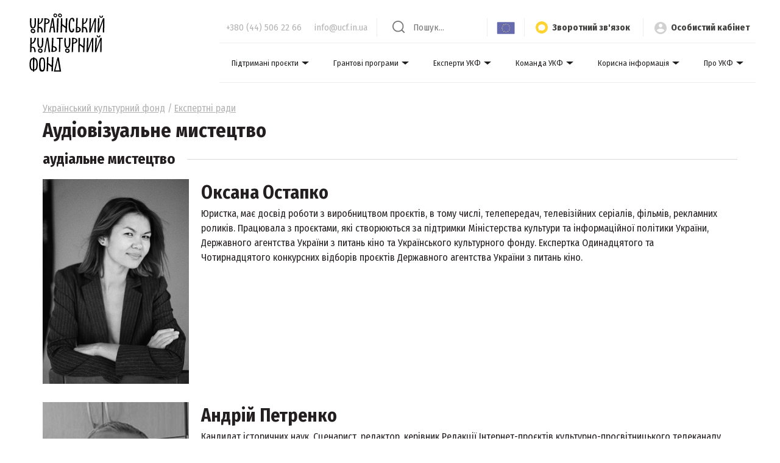

--- FILE ---
content_type: text/html; charset=UTF-8
request_url: https://ucf.in.ua/experts/63db47c1e551003a1d35208c
body_size: 53119
content:
<!DOCTYPE html>
<html lang="ua">
<head>
    <meta charset="utf-8">
    <meta http-equiv="X-UA-Compatible" content="IE=edge"><script type="text/javascript">(window.NREUM||(NREUM={})).init={privacy:{cookies_enabled:true},ajax:{deny_list:["bam.nr-data.net"]},feature_flags:["soft_nav"],distributed_tracing:{enabled:true}};(window.NREUM||(NREUM={})).loader_config={agentID:"1588701363",accountID:"3561984",trustKey:"3561984",xpid:"VwMBUF9bDBABUFRbDwgOV1QD",licenseKey:"NRJS-f28c663f062fce57081",applicationID:"1459899102",browserID:"1588701363"};;/*! For license information please see nr-loader-spa-1.308.0.min.js.LICENSE.txt */
(()=>{var e,t,r={384:(e,t,r)=>{"use strict";r.d(t,{NT:()=>a,US:()=>u,Zm:()=>o,bQ:()=>d,dV:()=>c,pV:()=>l});var n=r(6154),i=r(1863),s=r(1910);const a={beacon:"bam.nr-data.net",errorBeacon:"bam.nr-data.net"};function o(){return n.gm.NREUM||(n.gm.NREUM={}),void 0===n.gm.newrelic&&(n.gm.newrelic=n.gm.NREUM),n.gm.NREUM}function c(){let e=o();return e.o||(e.o={ST:n.gm.setTimeout,SI:n.gm.setImmediate||n.gm.setInterval,CT:n.gm.clearTimeout,XHR:n.gm.XMLHttpRequest,REQ:n.gm.Request,EV:n.gm.Event,PR:n.gm.Promise,MO:n.gm.MutationObserver,FETCH:n.gm.fetch,WS:n.gm.WebSocket},(0,s.i)(...Object.values(e.o))),e}function d(e,t){let r=o();r.initializedAgents??={},t.initializedAt={ms:(0,i.t)(),date:new Date},r.initializedAgents[e]=t}function u(e,t){o()[e]=t}function l(){return function(){let e=o();const t=e.info||{};e.info={beacon:a.beacon,errorBeacon:a.errorBeacon,...t}}(),function(){let e=o();const t=e.init||{};e.init={...t}}(),c(),function(){let e=o();const t=e.loader_config||{};e.loader_config={...t}}(),o()}},782:(e,t,r)=>{"use strict";r.d(t,{T:()=>n});const n=r(860).K7.pageViewTiming},860:(e,t,r)=>{"use strict";r.d(t,{$J:()=>u,K7:()=>c,P3:()=>d,XX:()=>i,Yy:()=>o,df:()=>s,qY:()=>n,v4:()=>a});const n="events",i="jserrors",s="browser/blobs",a="rum",o="browser/logs",c={ajax:"ajax",genericEvents:"generic_events",jserrors:i,logging:"logging",metrics:"metrics",pageAction:"page_action",pageViewEvent:"page_view_event",pageViewTiming:"page_view_timing",sessionReplay:"session_replay",sessionTrace:"session_trace",softNav:"soft_navigations",spa:"spa"},d={[c.pageViewEvent]:1,[c.pageViewTiming]:2,[c.metrics]:3,[c.jserrors]:4,[c.spa]:5,[c.ajax]:6,[c.sessionTrace]:7,[c.softNav]:8,[c.sessionReplay]:9,[c.logging]:10,[c.genericEvents]:11},u={[c.pageViewEvent]:a,[c.pageViewTiming]:n,[c.ajax]:n,[c.spa]:n,[c.softNav]:n,[c.metrics]:i,[c.jserrors]:i,[c.sessionTrace]:s,[c.sessionReplay]:s,[c.logging]:o,[c.genericEvents]:"ins"}},944:(e,t,r)=>{"use strict";r.d(t,{R:()=>i});var n=r(3241);function i(e,t){"function"==typeof console.debug&&(console.debug("New Relic Warning: https://github.com/newrelic/newrelic-browser-agent/blob/main/docs/warning-codes.md#".concat(e),t),(0,n.W)({agentIdentifier:null,drained:null,type:"data",name:"warn",feature:"warn",data:{code:e,secondary:t}}))}},993:(e,t,r)=>{"use strict";r.d(t,{A$:()=>s,ET:()=>a,TZ:()=>o,p_:()=>i});var n=r(860);const i={ERROR:"ERROR",WARN:"WARN",INFO:"INFO",DEBUG:"DEBUG",TRACE:"TRACE"},s={OFF:0,ERROR:1,WARN:2,INFO:3,DEBUG:4,TRACE:5},a="log",o=n.K7.logging},1541:(e,t,r)=>{"use strict";r.d(t,{U:()=>i,f:()=>n});const n={MFE:"MFE",BA:"BA"};function i(e,t){if(2!==t?.harvestEndpointVersion)return{};const r=t.agentRef.runtime.appMetadata.agents[0].entityGuid;return e?{"source.id":e.id,"source.name":e.name,"source.type":e.type,"parent.id":e.parent?.id||r,"parent.type":e.parent?.type||n.BA}:{"entity.guid":r,appId:t.agentRef.info.applicationID}}},1687:(e,t,r)=>{"use strict";r.d(t,{Ak:()=>d,Ze:()=>h,x3:()=>u});var n=r(3241),i=r(7836),s=r(3606),a=r(860),o=r(2646);const c={};function d(e,t){const r={staged:!1,priority:a.P3[t]||0};l(e),c[e].get(t)||c[e].set(t,r)}function u(e,t){e&&c[e]&&(c[e].get(t)&&c[e].delete(t),p(e,t,!1),c[e].size&&f(e))}function l(e){if(!e)throw new Error("agentIdentifier required");c[e]||(c[e]=new Map)}function h(e="",t="feature",r=!1){if(l(e),!e||!c[e].get(t)||r)return p(e,t);c[e].get(t).staged=!0,f(e)}function f(e){const t=Array.from(c[e]);t.every(([e,t])=>t.staged)&&(t.sort((e,t)=>e[1].priority-t[1].priority),t.forEach(([t])=>{c[e].delete(t),p(e,t)}))}function p(e,t,r=!0){const a=e?i.ee.get(e):i.ee,c=s.i.handlers;if(!a.aborted&&a.backlog&&c){if((0,n.W)({agentIdentifier:e,type:"lifecycle",name:"drain",feature:t}),r){const e=a.backlog[t],r=c[t];if(r){for(let t=0;e&&t<e.length;++t)g(e[t],r);Object.entries(r).forEach(([e,t])=>{Object.values(t||{}).forEach(t=>{t[0]?.on&&t[0]?.context()instanceof o.y&&t[0].on(e,t[1])})})}}a.isolatedBacklog||delete c[t],a.backlog[t]=null,a.emit("drain-"+t,[])}}function g(e,t){var r=e[1];Object.values(t[r]||{}).forEach(t=>{var r=e[0];if(t[0]===r){var n=t[1],i=e[3],s=e[2];n.apply(i,s)}})}},1738:(e,t,r)=>{"use strict";r.d(t,{U:()=>f,Y:()=>h});var n=r(3241),i=r(9908),s=r(1863),a=r(944),o=r(5701),c=r(3969),d=r(8362),u=r(860),l=r(4261);function h(e,t,r,s){const h=s||r;!h||h[e]&&h[e]!==d.d.prototype[e]||(h[e]=function(){(0,i.p)(c.xV,["API/"+e+"/called"],void 0,u.K7.metrics,r.ee),(0,n.W)({agentIdentifier:r.agentIdentifier,drained:!!o.B?.[r.agentIdentifier],type:"data",name:"api",feature:l.Pl+e,data:{}});try{return t.apply(this,arguments)}catch(e){(0,a.R)(23,e)}})}function f(e,t,r,n,a){const o=e.info;null===r?delete o.jsAttributes[t]:o.jsAttributes[t]=r,(a||null===r)&&(0,i.p)(l.Pl+n,[(0,s.t)(),t,r],void 0,"session",e.ee)}},1741:(e,t,r)=>{"use strict";r.d(t,{W:()=>s});var n=r(944),i=r(4261);class s{#e(e,...t){if(this[e]!==s.prototype[e])return this[e](...t);(0,n.R)(35,e)}addPageAction(e,t){return this.#e(i.hG,e,t)}register(e){return this.#e(i.eY,e)}recordCustomEvent(e,t){return this.#e(i.fF,e,t)}setPageViewName(e,t){return this.#e(i.Fw,e,t)}setCustomAttribute(e,t,r){return this.#e(i.cD,e,t,r)}noticeError(e,t){return this.#e(i.o5,e,t)}setUserId(e,t=!1){return this.#e(i.Dl,e,t)}setApplicationVersion(e){return this.#e(i.nb,e)}setErrorHandler(e){return this.#e(i.bt,e)}addRelease(e,t){return this.#e(i.k6,e,t)}log(e,t){return this.#e(i.$9,e,t)}start(){return this.#e(i.d3)}finished(e){return this.#e(i.BL,e)}recordReplay(){return this.#e(i.CH)}pauseReplay(){return this.#e(i.Tb)}addToTrace(e){return this.#e(i.U2,e)}setCurrentRouteName(e){return this.#e(i.PA,e)}interaction(e){return this.#e(i.dT,e)}wrapLogger(e,t,r){return this.#e(i.Wb,e,t,r)}measure(e,t){return this.#e(i.V1,e,t)}consent(e){return this.#e(i.Pv,e)}}},1863:(e,t,r)=>{"use strict";function n(){return Math.floor(performance.now())}r.d(t,{t:()=>n})},1910:(e,t,r)=>{"use strict";r.d(t,{i:()=>s});var n=r(944);const i=new Map;function s(...e){return e.every(e=>{if(i.has(e))return i.get(e);const t="function"==typeof e?e.toString():"",r=t.includes("[native code]"),s=t.includes("nrWrapper");return r||s||(0,n.R)(64,e?.name||t),i.set(e,r),r})}},2555:(e,t,r)=>{"use strict";r.d(t,{D:()=>o,f:()=>a});var n=r(384),i=r(8122);const s={beacon:n.NT.beacon,errorBeacon:n.NT.errorBeacon,licenseKey:void 0,applicationID:void 0,sa:void 0,queueTime:void 0,applicationTime:void 0,ttGuid:void 0,user:void 0,account:void 0,product:void 0,extra:void 0,jsAttributes:{},userAttributes:void 0,atts:void 0,transactionName:void 0,tNamePlain:void 0};function a(e){try{return!!e.licenseKey&&!!e.errorBeacon&&!!e.applicationID}catch(e){return!1}}const o=e=>(0,i.a)(e,s)},2614:(e,t,r)=>{"use strict";r.d(t,{BB:()=>a,H3:()=>n,g:()=>d,iL:()=>c,tS:()=>o,uh:()=>i,wk:()=>s});const n="NRBA",i="SESSION",s=144e5,a=18e5,o={STARTED:"session-started",PAUSE:"session-pause",RESET:"session-reset",RESUME:"session-resume",UPDATE:"session-update"},c={SAME_TAB:"same-tab",CROSS_TAB:"cross-tab"},d={OFF:0,FULL:1,ERROR:2}},2646:(e,t,r)=>{"use strict";r.d(t,{y:()=>n});class n{constructor(e){this.contextId=e}}},2843:(e,t,r)=>{"use strict";r.d(t,{G:()=>s,u:()=>i});var n=r(3878);function i(e,t=!1,r,i){(0,n.DD)("visibilitychange",function(){if(t)return void("hidden"===document.visibilityState&&e());e(document.visibilityState)},r,i)}function s(e,t,r){(0,n.sp)("pagehide",e,t,r)}},3241:(e,t,r)=>{"use strict";r.d(t,{W:()=>s});var n=r(6154);const i="newrelic";function s(e={}){try{n.gm.dispatchEvent(new CustomEvent(i,{detail:e}))}catch(e){}}},3304:(e,t,r)=>{"use strict";r.d(t,{A:()=>s});var n=r(7836);const i=()=>{const e=new WeakSet;return(t,r)=>{if("object"==typeof r&&null!==r){if(e.has(r))return;e.add(r)}return r}};function s(e){try{return JSON.stringify(e,i())??""}catch(e){try{n.ee.emit("internal-error",[e])}catch(e){}return""}}},3333:(e,t,r)=>{"use strict";r.d(t,{$v:()=>u,TZ:()=>n,Xh:()=>c,Zp:()=>i,kd:()=>d,mq:()=>o,nf:()=>a,qN:()=>s});const n=r(860).K7.genericEvents,i=["auxclick","click","copy","keydown","paste","scrollend"],s=["focus","blur"],a=4,o=1e3,c=2e3,d=["PageAction","UserAction","BrowserPerformance"],u={RESOURCES:"experimental.resources",REGISTER:"register"}},3434:(e,t,r)=>{"use strict";r.d(t,{Jt:()=>s,YM:()=>d});var n=r(7836),i=r(5607);const s="nr@original:".concat(i.W),a=50;var o=Object.prototype.hasOwnProperty,c=!1;function d(e,t){return e||(e=n.ee),r.inPlace=function(e,t,n,i,s){n||(n="");const a="-"===n.charAt(0);for(let o=0;o<t.length;o++){const c=t[o],d=e[c];l(d)||(e[c]=r(d,a?c+n:n,i,c,s))}},r.flag=s,r;function r(t,r,n,c,d){return l(t)?t:(r||(r=""),nrWrapper[s]=t,function(e,t,r){if(Object.defineProperty&&Object.keys)try{return Object.keys(e).forEach(function(r){Object.defineProperty(t,r,{get:function(){return e[r]},set:function(t){return e[r]=t,t}})}),t}catch(e){u([e],r)}for(var n in e)o.call(e,n)&&(t[n]=e[n])}(t,nrWrapper,e),nrWrapper);function nrWrapper(){var s,o,l,h;let f;try{o=this,s=[...arguments],l="function"==typeof n?n(s,o):n||{}}catch(t){u([t,"",[s,o,c],l],e)}i(r+"start",[s,o,c],l,d);const p=performance.now();let g;try{return h=t.apply(o,s),g=performance.now(),h}catch(e){throw g=performance.now(),i(r+"err",[s,o,e],l,d),f=e,f}finally{const e=g-p,t={start:p,end:g,duration:e,isLongTask:e>=a,methodName:c,thrownError:f};t.isLongTask&&i("long-task",[t,o],l,d),i(r+"end",[s,o,h],l,d)}}}function i(r,n,i,s){if(!c||t){var a=c;c=!0;try{e.emit(r,n,i,t,s)}catch(t){u([t,r,n,i],e)}c=a}}}function u(e,t){t||(t=n.ee);try{t.emit("internal-error",e)}catch(e){}}function l(e){return!(e&&"function"==typeof e&&e.apply&&!e[s])}},3606:(e,t,r)=>{"use strict";r.d(t,{i:()=>s});var n=r(9908);s.on=a;var i=s.handlers={};function s(e,t,r,s){a(s||n.d,i,e,t,r)}function a(e,t,r,i,s){s||(s="feature"),e||(e=n.d);var a=t[s]=t[s]||{};(a[r]=a[r]||[]).push([e,i])}},3738:(e,t,r)=>{"use strict";r.d(t,{He:()=>i,Kp:()=>o,Lc:()=>d,Rz:()=>u,TZ:()=>n,bD:()=>s,d3:()=>a,jx:()=>l,sl:()=>h,uP:()=>c});const n=r(860).K7.sessionTrace,i="bstResource",s="resource",a="-start",o="-end",c="fn"+a,d="fn"+o,u="pushState",l=1e3,h=3e4},3785:(e,t,r)=>{"use strict";r.d(t,{R:()=>c,b:()=>d});var n=r(9908),i=r(1863),s=r(860),a=r(3969),o=r(993);function c(e,t,r={},c=o.p_.INFO,d=!0,u,l=(0,i.t)()){(0,n.p)(a.xV,["API/logging/".concat(c.toLowerCase(),"/called")],void 0,s.K7.metrics,e),(0,n.p)(o.ET,[l,t,r,c,d,u],void 0,s.K7.logging,e)}function d(e){return"string"==typeof e&&Object.values(o.p_).some(t=>t===e.toUpperCase().trim())}},3878:(e,t,r)=>{"use strict";function n(e,t){return{capture:e,passive:!1,signal:t}}function i(e,t,r=!1,i){window.addEventListener(e,t,n(r,i))}function s(e,t,r=!1,i){document.addEventListener(e,t,n(r,i))}r.d(t,{DD:()=>s,jT:()=>n,sp:()=>i})},3962:(e,t,r)=>{"use strict";r.d(t,{AM:()=>a,O2:()=>l,OV:()=>s,Qu:()=>h,TZ:()=>c,ih:()=>f,pP:()=>o,t1:()=>u,tC:()=>i,wD:()=>d});var n=r(860);const i=["click","keydown","submit"],s="popstate",a="api",o="initialPageLoad",c=n.K7.softNav,d=5e3,u=500,l={INITIAL_PAGE_LOAD:"",ROUTE_CHANGE:1,UNSPECIFIED:2},h={INTERACTION:1,AJAX:2,CUSTOM_END:3,CUSTOM_TRACER:4},f={IP:"in progress",PF:"pending finish",FIN:"finished",CAN:"cancelled"}},3969:(e,t,r)=>{"use strict";r.d(t,{TZ:()=>n,XG:()=>o,rs:()=>i,xV:()=>a,z_:()=>s});const n=r(860).K7.metrics,i="sm",s="cm",a="storeSupportabilityMetrics",o="storeEventMetrics"},4234:(e,t,r)=>{"use strict";r.d(t,{W:()=>s});var n=r(7836),i=r(1687);class s{constructor(e,t){this.agentIdentifier=e,this.ee=n.ee.get(e),this.featureName=t,this.blocked=!1}deregisterDrain(){(0,i.x3)(this.agentIdentifier,this.featureName)}}},4261:(e,t,r)=>{"use strict";r.d(t,{$9:()=>u,BL:()=>c,CH:()=>p,Dl:()=>R,Fw:()=>w,PA:()=>v,Pl:()=>n,Pv:()=>A,Tb:()=>h,U2:()=>a,V1:()=>E,Wb:()=>T,bt:()=>y,cD:()=>b,d3:()=>x,dT:()=>d,eY:()=>g,fF:()=>f,hG:()=>s,hw:()=>i,k6:()=>o,nb:()=>m,o5:()=>l});const n="api-",i=n+"ixn-",s="addPageAction",a="addToTrace",o="addRelease",c="finished",d="interaction",u="log",l="noticeError",h="pauseReplay",f="recordCustomEvent",p="recordReplay",g="register",m="setApplicationVersion",v="setCurrentRouteName",b="setCustomAttribute",y="setErrorHandler",w="setPageViewName",R="setUserId",x="start",T="wrapLogger",E="measure",A="consent"},5205:(e,t,r)=>{"use strict";r.d(t,{j:()=>S});var n=r(384),i=r(1741);var s=r(2555),a=r(3333);const o=e=>{if(!e||"string"!=typeof e)return!1;try{document.createDocumentFragment().querySelector(e)}catch{return!1}return!0};var c=r(2614),d=r(944),u=r(8122);const l="[data-nr-mask]",h=e=>(0,u.a)(e,(()=>{const e={feature_flags:[],experimental:{allow_registered_children:!1,resources:!1},mask_selector:"*",block_selector:"[data-nr-block]",mask_input_options:{color:!1,date:!1,"datetime-local":!1,email:!1,month:!1,number:!1,range:!1,search:!1,tel:!1,text:!1,time:!1,url:!1,week:!1,textarea:!1,select:!1,password:!0}};return{ajax:{deny_list:void 0,block_internal:!0,enabled:!0,autoStart:!0},api:{get allow_registered_children(){return e.feature_flags.includes(a.$v.REGISTER)||e.experimental.allow_registered_children},set allow_registered_children(t){e.experimental.allow_registered_children=t},duplicate_registered_data:!1},browser_consent_mode:{enabled:!1},distributed_tracing:{enabled:void 0,exclude_newrelic_header:void 0,cors_use_newrelic_header:void 0,cors_use_tracecontext_headers:void 0,allowed_origins:void 0},get feature_flags(){return e.feature_flags},set feature_flags(t){e.feature_flags=t},generic_events:{enabled:!0,autoStart:!0},harvest:{interval:30},jserrors:{enabled:!0,autoStart:!0},logging:{enabled:!0,autoStart:!0},metrics:{enabled:!0,autoStart:!0},obfuscate:void 0,page_action:{enabled:!0},page_view_event:{enabled:!0,autoStart:!0},page_view_timing:{enabled:!0,autoStart:!0},performance:{capture_marks:!1,capture_measures:!1,capture_detail:!0,resources:{get enabled(){return e.feature_flags.includes(a.$v.RESOURCES)||e.experimental.resources},set enabled(t){e.experimental.resources=t},asset_types:[],first_party_domains:[],ignore_newrelic:!0}},privacy:{cookies_enabled:!0},proxy:{assets:void 0,beacon:void 0},session:{expiresMs:c.wk,inactiveMs:c.BB},session_replay:{autoStart:!0,enabled:!1,preload:!1,sampling_rate:10,error_sampling_rate:100,collect_fonts:!1,inline_images:!1,fix_stylesheets:!0,mask_all_inputs:!0,get mask_text_selector(){return e.mask_selector},set mask_text_selector(t){o(t)?e.mask_selector="".concat(t,",").concat(l):""===t||null===t?e.mask_selector=l:(0,d.R)(5,t)},get block_class(){return"nr-block"},get ignore_class(){return"nr-ignore"},get mask_text_class(){return"nr-mask"},get block_selector(){return e.block_selector},set block_selector(t){o(t)?e.block_selector+=",".concat(t):""!==t&&(0,d.R)(6,t)},get mask_input_options(){return e.mask_input_options},set mask_input_options(t){t&&"object"==typeof t?e.mask_input_options={...t,password:!0}:(0,d.R)(7,t)}},session_trace:{enabled:!0,autoStart:!0},soft_navigations:{enabled:!0,autoStart:!0},spa:{enabled:!0,autoStart:!0},ssl:void 0,user_actions:{enabled:!0,elementAttributes:["id","className","tagName","type"]}}})());var f=r(6154),p=r(9324);let g=0;const m={buildEnv:p.F3,distMethod:p.Xs,version:p.xv,originTime:f.WN},v={consented:!1},b={appMetadata:{},get consented(){return this.session?.state?.consent||v.consented},set consented(e){v.consented=e},customTransaction:void 0,denyList:void 0,disabled:!1,harvester:void 0,isolatedBacklog:!1,isRecording:!1,loaderType:void 0,maxBytes:3e4,obfuscator:void 0,onerror:void 0,ptid:void 0,releaseIds:{},session:void 0,timeKeeper:void 0,registeredEntities:[],jsAttributesMetadata:{bytes:0},get harvestCount(){return++g}},y=e=>{const t=(0,u.a)(e,b),r=Object.keys(m).reduce((e,t)=>(e[t]={value:m[t],writable:!1,configurable:!0,enumerable:!0},e),{});return Object.defineProperties(t,r)};var w=r(5701);const R=e=>{const t=e.startsWith("http");e+="/",r.p=t?e:"https://"+e};var x=r(7836),T=r(3241);const E={accountID:void 0,trustKey:void 0,agentID:void 0,licenseKey:void 0,applicationID:void 0,xpid:void 0},A=e=>(0,u.a)(e,E),_=new Set;function S(e,t={},r,a){let{init:o,info:c,loader_config:d,runtime:u={},exposed:l=!0}=t;if(!c){const e=(0,n.pV)();o=e.init,c=e.info,d=e.loader_config}e.init=h(o||{}),e.loader_config=A(d||{}),c.jsAttributes??={},f.bv&&(c.jsAttributes.isWorker=!0),e.info=(0,s.D)(c);const p=e.init,g=[c.beacon,c.errorBeacon];_.has(e.agentIdentifier)||(p.proxy.assets&&(R(p.proxy.assets),g.push(p.proxy.assets)),p.proxy.beacon&&g.push(p.proxy.beacon),e.beacons=[...g],function(e){const t=(0,n.pV)();Object.getOwnPropertyNames(i.W.prototype).forEach(r=>{const n=i.W.prototype[r];if("function"!=typeof n||"constructor"===n)return;let s=t[r];e[r]&&!1!==e.exposed&&"micro-agent"!==e.runtime?.loaderType&&(t[r]=(...t)=>{const n=e[r](...t);return s?s(...t):n})})}(e),(0,n.US)("activatedFeatures",w.B)),u.denyList=[...p.ajax.deny_list||[],...p.ajax.block_internal?g:[]],u.ptid=e.agentIdentifier,u.loaderType=r,e.runtime=y(u),_.has(e.agentIdentifier)||(e.ee=x.ee.get(e.agentIdentifier),e.exposed=l,(0,T.W)({agentIdentifier:e.agentIdentifier,drained:!!w.B?.[e.agentIdentifier],type:"lifecycle",name:"initialize",feature:void 0,data:e.config})),_.add(e.agentIdentifier)}},5270:(e,t,r)=>{"use strict";r.d(t,{Aw:()=>a,SR:()=>s,rF:()=>o});var n=r(384),i=r(7767);function s(e){return!!(0,n.dV)().o.MO&&(0,i.V)(e)&&!0===e?.session_trace.enabled}function a(e){return!0===e?.session_replay.preload&&s(e)}function o(e,t){try{if("string"==typeof t?.type){if("password"===t.type.toLowerCase())return"*".repeat(e?.length||0);if(void 0!==t?.dataset?.nrUnmask||t?.classList?.contains("nr-unmask"))return e}}catch(e){}return"string"==typeof e?e.replace(/[\S]/g,"*"):"*".repeat(e?.length||0)}},5289:(e,t,r)=>{"use strict";r.d(t,{GG:()=>a,Qr:()=>c,sB:()=>o});var n=r(3878),i=r(6389);function s(){return"undefined"==typeof document||"complete"===document.readyState}function a(e,t){if(s())return e();const r=(0,i.J)(e),a=setInterval(()=>{s()&&(clearInterval(a),r())},500);(0,n.sp)("load",r,t)}function o(e){if(s())return e();(0,n.DD)("DOMContentLoaded",e)}function c(e){if(s())return e();(0,n.sp)("popstate",e)}},5607:(e,t,r)=>{"use strict";r.d(t,{W:()=>n});const n=(0,r(9566).bz)()},5701:(e,t,r)=>{"use strict";r.d(t,{B:()=>s,t:()=>a});var n=r(3241);const i=new Set,s={};function a(e,t){const r=t.agentIdentifier;s[r]??={},e&&"object"==typeof e&&(i.has(r)||(t.ee.emit("rumresp",[e]),s[r]=e,i.add(r),(0,n.W)({agentIdentifier:r,loaded:!0,drained:!0,type:"lifecycle",name:"load",feature:void 0,data:e})))}},6154:(e,t,r)=>{"use strict";r.d(t,{OF:()=>d,RI:()=>i,WN:()=>h,bv:()=>s,eN:()=>f,gm:()=>a,lR:()=>l,m:()=>c,mw:()=>o,sb:()=>u});var n=r(1863);const i="undefined"!=typeof window&&!!window.document,s="undefined"!=typeof WorkerGlobalScope&&("undefined"!=typeof self&&self instanceof WorkerGlobalScope&&self.navigator instanceof WorkerNavigator||"undefined"!=typeof globalThis&&globalThis instanceof WorkerGlobalScope&&globalThis.navigator instanceof WorkerNavigator),a=i?window:"undefined"!=typeof WorkerGlobalScope&&("undefined"!=typeof self&&self instanceof WorkerGlobalScope&&self||"undefined"!=typeof globalThis&&globalThis instanceof WorkerGlobalScope&&globalThis),o=Boolean("hidden"===a?.document?.visibilityState),c=""+a?.location,d=/iPad|iPhone|iPod/.test(a.navigator?.userAgent),u=d&&"undefined"==typeof SharedWorker,l=(()=>{const e=a.navigator?.userAgent?.match(/Firefox[/\s](\d+\.\d+)/);return Array.isArray(e)&&e.length>=2?+e[1]:0})(),h=Date.now()-(0,n.t)(),f=()=>"undefined"!=typeof PerformanceNavigationTiming&&a?.performance?.getEntriesByType("navigation")?.[0]?.responseStart},6344:(e,t,r)=>{"use strict";r.d(t,{BB:()=>u,Qb:()=>l,TZ:()=>i,Ug:()=>a,Vh:()=>s,_s:()=>o,bc:()=>d,yP:()=>c});var n=r(2614);const i=r(860).K7.sessionReplay,s="errorDuringReplay",a=.12,o={DomContentLoaded:0,Load:1,FullSnapshot:2,IncrementalSnapshot:3,Meta:4,Custom:5},c={[n.g.ERROR]:15e3,[n.g.FULL]:3e5,[n.g.OFF]:0},d={RESET:{message:"Session was reset",sm:"Reset"},IMPORT:{message:"Recorder failed to import",sm:"Import"},TOO_MANY:{message:"429: Too Many Requests",sm:"Too-Many"},TOO_BIG:{message:"Payload was too large",sm:"Too-Big"},CROSS_TAB:{message:"Session Entity was set to OFF on another tab",sm:"Cross-Tab"},ENTITLEMENTS:{message:"Session Replay is not allowed and will not be started",sm:"Entitlement"}},u=5e3,l={API:"api",RESUME:"resume",SWITCH_TO_FULL:"switchToFull",INITIALIZE:"initialize",PRELOAD:"preload"}},6389:(e,t,r)=>{"use strict";function n(e,t=500,r={}){const n=r?.leading||!1;let i;return(...r)=>{n&&void 0===i&&(e.apply(this,r),i=setTimeout(()=>{i=clearTimeout(i)},t)),n||(clearTimeout(i),i=setTimeout(()=>{e.apply(this,r)},t))}}function i(e){let t=!1;return(...r)=>{t||(t=!0,e.apply(this,r))}}r.d(t,{J:()=>i,s:()=>n})},6630:(e,t,r)=>{"use strict";r.d(t,{T:()=>n});const n=r(860).K7.pageViewEvent},6774:(e,t,r)=>{"use strict";r.d(t,{T:()=>n});const n=r(860).K7.jserrors},7295:(e,t,r)=>{"use strict";r.d(t,{Xv:()=>a,gX:()=>i,iW:()=>s});var n=[];function i(e){if(!e||s(e))return!1;if(0===n.length)return!0;if("*"===n[0].hostname)return!1;for(var t=0;t<n.length;t++){var r=n[t];if(r.hostname.test(e.hostname)&&r.pathname.test(e.pathname))return!1}return!0}function s(e){return void 0===e.hostname}function a(e){if(n=[],e&&e.length)for(var t=0;t<e.length;t++){let r=e[t];if(!r)continue;if("*"===r)return void(n=[{hostname:"*"}]);0===r.indexOf("http://")?r=r.substring(7):0===r.indexOf("https://")&&(r=r.substring(8));const i=r.indexOf("/");let s,a;i>0?(s=r.substring(0,i),a=r.substring(i)):(s=r,a="*");let[c]=s.split(":");n.push({hostname:o(c),pathname:o(a,!0)})}}function o(e,t=!1){const r=e.replace(/[.+?^${}()|[\]\\]/g,e=>"\\"+e).replace(/\*/g,".*?");return new RegExp((t?"^":"")+r+"$")}},7485:(e,t,r)=>{"use strict";r.d(t,{D:()=>i});var n=r(6154);function i(e){if(0===(e||"").indexOf("data:"))return{protocol:"data"};try{const t=new URL(e,location.href),r={port:t.port,hostname:t.hostname,pathname:t.pathname,search:t.search,protocol:t.protocol.slice(0,t.protocol.indexOf(":")),sameOrigin:t.protocol===n.gm?.location?.protocol&&t.host===n.gm?.location?.host};return r.port&&""!==r.port||("http:"===t.protocol&&(r.port="80"),"https:"===t.protocol&&(r.port="443")),r.pathname&&""!==r.pathname?r.pathname.startsWith("/")||(r.pathname="/".concat(r.pathname)):r.pathname="/",r}catch(e){return{}}}},7699:(e,t,r)=>{"use strict";r.d(t,{It:()=>s,KC:()=>o,No:()=>i,qh:()=>a});var n=r(860);const i=16e3,s=1e6,a="SESSION_ERROR",o={[n.K7.logging]:!0,[n.K7.genericEvents]:!1,[n.K7.jserrors]:!1,[n.K7.ajax]:!1}},7767:(e,t,r)=>{"use strict";r.d(t,{V:()=>i});var n=r(6154);const i=e=>n.RI&&!0===e?.privacy.cookies_enabled},7836:(e,t,r)=>{"use strict";r.d(t,{P:()=>o,ee:()=>c});var n=r(384),i=r(8990),s=r(2646),a=r(5607);const o="nr@context:".concat(a.W),c=function e(t,r){var n={},a={},u={},l=!1;try{l=16===r.length&&d.initializedAgents?.[r]?.runtime.isolatedBacklog}catch(e){}var h={on:p,addEventListener:p,removeEventListener:function(e,t){var r=n[e];if(!r)return;for(var i=0;i<r.length;i++)r[i]===t&&r.splice(i,1)},emit:function(e,r,n,i,s){!1!==s&&(s=!0);if(c.aborted&&!i)return;t&&s&&t.emit(e,r,n);var o=f(n);g(e).forEach(e=>{e.apply(o,r)});var d=v()[a[e]];d&&d.push([h,e,r,o]);return o},get:m,listeners:g,context:f,buffer:function(e,t){const r=v();if(t=t||"feature",h.aborted)return;Object.entries(e||{}).forEach(([e,n])=>{a[n]=t,t in r||(r[t]=[])})},abort:function(){h._aborted=!0,Object.keys(h.backlog).forEach(e=>{delete h.backlog[e]})},isBuffering:function(e){return!!v()[a[e]]},debugId:r,backlog:l?{}:t&&"object"==typeof t.backlog?t.backlog:{},isolatedBacklog:l};return Object.defineProperty(h,"aborted",{get:()=>{let e=h._aborted||!1;return e||(t&&(e=t.aborted),e)}}),h;function f(e){return e&&e instanceof s.y?e:e?(0,i.I)(e,o,()=>new s.y(o)):new s.y(o)}function p(e,t){n[e]=g(e).concat(t)}function g(e){return n[e]||[]}function m(t){return u[t]=u[t]||e(h,t)}function v(){return h.backlog}}(void 0,"globalEE"),d=(0,n.Zm)();d.ee||(d.ee=c)},8122:(e,t,r)=>{"use strict";r.d(t,{a:()=>i});var n=r(944);function i(e,t){try{if(!e||"object"!=typeof e)return(0,n.R)(3);if(!t||"object"!=typeof t)return(0,n.R)(4);const r=Object.create(Object.getPrototypeOf(t),Object.getOwnPropertyDescriptors(t)),s=0===Object.keys(r).length?e:r;for(let a in s)if(void 0!==e[a])try{if(null===e[a]){r[a]=null;continue}Array.isArray(e[a])&&Array.isArray(t[a])?r[a]=Array.from(new Set([...e[a],...t[a]])):"object"==typeof e[a]&&"object"==typeof t[a]?r[a]=i(e[a],t[a]):r[a]=e[a]}catch(e){r[a]||(0,n.R)(1,e)}return r}catch(e){(0,n.R)(2,e)}}},8139:(e,t,r)=>{"use strict";r.d(t,{u:()=>h});var n=r(7836),i=r(3434),s=r(8990),a=r(6154);const o={},c=a.gm.XMLHttpRequest,d="addEventListener",u="removeEventListener",l="nr@wrapped:".concat(n.P);function h(e){var t=function(e){return(e||n.ee).get("events")}(e);if(o[t.debugId]++)return t;o[t.debugId]=1;var r=(0,i.YM)(t,!0);function h(e){r.inPlace(e,[d,u],"-",p)}function p(e,t){return e[1]}return"getPrototypeOf"in Object&&(a.RI&&f(document,h),c&&f(c.prototype,h),f(a.gm,h)),t.on(d+"-start",function(e,t){var n=e[1];if(null!==n&&("function"==typeof n||"object"==typeof n)&&"newrelic"!==e[0]){var i=(0,s.I)(n,l,function(){var e={object:function(){if("function"!=typeof n.handleEvent)return;return n.handleEvent.apply(n,arguments)},function:n}[typeof n];return e?r(e,"fn-",null,e.name||"anonymous"):n});this.wrapped=e[1]=i}}),t.on(u+"-start",function(e){e[1]=this.wrapped||e[1]}),t}function f(e,t,...r){let n=e;for(;"object"==typeof n&&!Object.prototype.hasOwnProperty.call(n,d);)n=Object.getPrototypeOf(n);n&&t(n,...r)}},8362:(e,t,r)=>{"use strict";r.d(t,{d:()=>s});var n=r(9566),i=r(1741);class s extends i.W{agentIdentifier=(0,n.LA)(16)}},8374:(e,t,r)=>{r.nc=(()=>{try{return document?.currentScript?.nonce}catch(e){}return""})()},8990:(e,t,r)=>{"use strict";r.d(t,{I:()=>i});var n=Object.prototype.hasOwnProperty;function i(e,t,r){if(n.call(e,t))return e[t];var i=r();if(Object.defineProperty&&Object.keys)try{return Object.defineProperty(e,t,{value:i,writable:!0,enumerable:!1}),i}catch(e){}return e[t]=i,i}},9119:(e,t,r)=>{"use strict";r.d(t,{L:()=>s});var n=/([^?#]*)[^#]*(#[^?]*|$).*/,i=/([^?#]*)().*/;function s(e,t){return e?e.replace(t?n:i,"$1$2"):e}},9300:(e,t,r)=>{"use strict";r.d(t,{T:()=>n});const n=r(860).K7.ajax},9324:(e,t,r)=>{"use strict";r.d(t,{AJ:()=>a,F3:()=>i,Xs:()=>s,Yq:()=>o,xv:()=>n});const n="1.308.0",i="PROD",s="CDN",a="@newrelic/rrweb",o="1.0.1"},9566:(e,t,r)=>{"use strict";r.d(t,{LA:()=>o,ZF:()=>c,bz:()=>a,el:()=>d});var n=r(6154);const i="xxxxxxxx-xxxx-4xxx-yxxx-xxxxxxxxxxxx";function s(e,t){return e?15&e[t]:16*Math.random()|0}function a(){const e=n.gm?.crypto||n.gm?.msCrypto;let t,r=0;return e&&e.getRandomValues&&(t=e.getRandomValues(new Uint8Array(30))),i.split("").map(e=>"x"===e?s(t,r++).toString(16):"y"===e?(3&s()|8).toString(16):e).join("")}function o(e){const t=n.gm?.crypto||n.gm?.msCrypto;let r,i=0;t&&t.getRandomValues&&(r=t.getRandomValues(new Uint8Array(e)));const a=[];for(var o=0;o<e;o++)a.push(s(r,i++).toString(16));return a.join("")}function c(){return o(16)}function d(){return o(32)}},9908:(e,t,r)=>{"use strict";r.d(t,{d:()=>n,p:()=>i});var n=r(7836).ee.get("handle");function i(e,t,r,i,s){s?(s.buffer([e],i),s.emit(e,t,r)):(n.buffer([e],i),n.emit(e,t,r))}}},n={};function i(e){var t=n[e];if(void 0!==t)return t.exports;var s=n[e]={exports:{}};return r[e](s,s.exports,i),s.exports}i.m=r,i.d=(e,t)=>{for(var r in t)i.o(t,r)&&!i.o(e,r)&&Object.defineProperty(e,r,{enumerable:!0,get:t[r]})},i.f={},i.e=e=>Promise.all(Object.keys(i.f).reduce((t,r)=>(i.f[r](e,t),t),[])),i.u=e=>({212:"nr-spa-compressor",249:"nr-spa-recorder",478:"nr-spa"}[e]+"-1.308.0.min.js"),i.o=(e,t)=>Object.prototype.hasOwnProperty.call(e,t),e={},t="NRBA-1.308.0.PROD:",i.l=(r,n,s,a)=>{if(e[r])e[r].push(n);else{var o,c;if(void 0!==s)for(var d=document.getElementsByTagName("script"),u=0;u<d.length;u++){var l=d[u];if(l.getAttribute("src")==r||l.getAttribute("data-webpack")==t+s){o=l;break}}if(!o){c=!0;var h={478:"sha512-RSfSVnmHk59T/uIPbdSE0LPeqcEdF4/+XhfJdBuccH5rYMOEZDhFdtnh6X6nJk7hGpzHd9Ujhsy7lZEz/ORYCQ==",249:"sha512-ehJXhmntm85NSqW4MkhfQqmeKFulra3klDyY0OPDUE+sQ3GokHlPh1pmAzuNy//3j4ac6lzIbmXLvGQBMYmrkg==",212:"sha512-B9h4CR46ndKRgMBcK+j67uSR2RCnJfGefU+A7FrgR/k42ovXy5x/MAVFiSvFxuVeEk/pNLgvYGMp1cBSK/G6Fg=="};(o=document.createElement("script")).charset="utf-8",i.nc&&o.setAttribute("nonce",i.nc),o.setAttribute("data-webpack",t+s),o.src=r,0!==o.src.indexOf(window.location.origin+"/")&&(o.crossOrigin="anonymous"),h[a]&&(o.integrity=h[a])}e[r]=[n];var f=(t,n)=>{o.onerror=o.onload=null,clearTimeout(p);var i=e[r];if(delete e[r],o.parentNode&&o.parentNode.removeChild(o),i&&i.forEach(e=>e(n)),t)return t(n)},p=setTimeout(f.bind(null,void 0,{type:"timeout",target:o}),12e4);o.onerror=f.bind(null,o.onerror),o.onload=f.bind(null,o.onload),c&&document.head.appendChild(o)}},i.r=e=>{"undefined"!=typeof Symbol&&Symbol.toStringTag&&Object.defineProperty(e,Symbol.toStringTag,{value:"Module"}),Object.defineProperty(e,"__esModule",{value:!0})},i.p="https://js-agent.newrelic.com/",(()=>{var e={38:0,788:0};i.f.j=(t,r)=>{var n=i.o(e,t)?e[t]:void 0;if(0!==n)if(n)r.push(n[2]);else{var s=new Promise((r,i)=>n=e[t]=[r,i]);r.push(n[2]=s);var a=i.p+i.u(t),o=new Error;i.l(a,r=>{if(i.o(e,t)&&(0!==(n=e[t])&&(e[t]=void 0),n)){var s=r&&("load"===r.type?"missing":r.type),a=r&&r.target&&r.target.src;o.message="Loading chunk "+t+" failed: ("+s+": "+a+")",o.name="ChunkLoadError",o.type=s,o.request=a,n[1](o)}},"chunk-"+t,t)}};var t=(t,r)=>{var n,s,[a,o,c]=r,d=0;if(a.some(t=>0!==e[t])){for(n in o)i.o(o,n)&&(i.m[n]=o[n]);if(c)c(i)}for(t&&t(r);d<a.length;d++)s=a[d],i.o(e,s)&&e[s]&&e[s][0](),e[s]=0},r=self["webpackChunk:NRBA-1.308.0.PROD"]=self["webpackChunk:NRBA-1.308.0.PROD"]||[];r.forEach(t.bind(null,0)),r.push=t.bind(null,r.push.bind(r))})(),(()=>{"use strict";i(8374);var e=i(8362),t=i(860);const r=Object.values(t.K7);var n=i(5205);var s=i(9908),a=i(1863),o=i(4261),c=i(1738);var d=i(1687),u=i(4234),l=i(5289),h=i(6154),f=i(944),p=i(5270),g=i(7767),m=i(6389),v=i(7699);class b extends u.W{constructor(e,t){super(e.agentIdentifier,t),this.agentRef=e,this.abortHandler=void 0,this.featAggregate=void 0,this.loadedSuccessfully=void 0,this.onAggregateImported=new Promise(e=>{this.loadedSuccessfully=e}),this.deferred=Promise.resolve(),!1===e.init[this.featureName].autoStart?this.deferred=new Promise((t,r)=>{this.ee.on("manual-start-all",(0,m.J)(()=>{(0,d.Ak)(e.agentIdentifier,this.featureName),t()}))}):(0,d.Ak)(e.agentIdentifier,t)}importAggregator(e,t,r={}){if(this.featAggregate)return;const n=async()=>{let n;await this.deferred;try{if((0,g.V)(e.init)){const{setupAgentSession:t}=await i.e(478).then(i.bind(i,8766));n=t(e)}}catch(e){(0,f.R)(20,e),this.ee.emit("internal-error",[e]),(0,s.p)(v.qh,[e],void 0,this.featureName,this.ee)}try{if(!this.#t(this.featureName,n,e.init))return(0,d.Ze)(this.agentIdentifier,this.featureName),void this.loadedSuccessfully(!1);const{Aggregate:i}=await t();this.featAggregate=new i(e,r),e.runtime.harvester.initializedAggregates.push(this.featAggregate),this.loadedSuccessfully(!0)}catch(e){(0,f.R)(34,e),this.abortHandler?.(),(0,d.Ze)(this.agentIdentifier,this.featureName,!0),this.loadedSuccessfully(!1),this.ee&&this.ee.abort()}};h.RI?(0,l.GG)(()=>n(),!0):n()}#t(e,r,n){if(this.blocked)return!1;switch(e){case t.K7.sessionReplay:return(0,p.SR)(n)&&!!r;case t.K7.sessionTrace:return!!r;default:return!0}}}var y=i(6630),w=i(2614),R=i(3241);class x extends b{static featureName=y.T;constructor(e){var t;super(e,y.T),this.setupInspectionEvents(e.agentIdentifier),t=e,(0,c.Y)(o.Fw,function(e,r){"string"==typeof e&&("/"!==e.charAt(0)&&(e="/"+e),t.runtime.customTransaction=(r||"http://custom.transaction")+e,(0,s.p)(o.Pl+o.Fw,[(0,a.t)()],void 0,void 0,t.ee))},t),this.importAggregator(e,()=>i.e(478).then(i.bind(i,2467)))}setupInspectionEvents(e){const t=(t,r)=>{t&&(0,R.W)({agentIdentifier:e,timeStamp:t.timeStamp,loaded:"complete"===t.target.readyState,type:"window",name:r,data:t.target.location+""})};(0,l.sB)(e=>{t(e,"DOMContentLoaded")}),(0,l.GG)(e=>{t(e,"load")}),(0,l.Qr)(e=>{t(e,"navigate")}),this.ee.on(w.tS.UPDATE,(t,r)=>{(0,R.W)({agentIdentifier:e,type:"lifecycle",name:"session",data:r})})}}var T=i(384);class E extends e.d{constructor(e){var t;(super(),h.gm)?(this.features={},(0,T.bQ)(this.agentIdentifier,this),this.desiredFeatures=new Set(e.features||[]),this.desiredFeatures.add(x),(0,n.j)(this,e,e.loaderType||"agent"),t=this,(0,c.Y)(o.cD,function(e,r,n=!1){if("string"==typeof e){if(["string","number","boolean"].includes(typeof r)||null===r)return(0,c.U)(t,e,r,o.cD,n);(0,f.R)(40,typeof r)}else(0,f.R)(39,typeof e)},t),function(e){(0,c.Y)(o.Dl,function(t,r=!1){if("string"!=typeof t&&null!==t)return void(0,f.R)(41,typeof t);const n=e.info.jsAttributes["enduser.id"];r&&null!=n&&n!==t?(0,s.p)(o.Pl+"setUserIdAndResetSession",[t],void 0,"session",e.ee):(0,c.U)(e,"enduser.id",t,o.Dl,!0)},e)}(this),function(e){(0,c.Y)(o.nb,function(t){if("string"==typeof t||null===t)return(0,c.U)(e,"application.version",t,o.nb,!1);(0,f.R)(42,typeof t)},e)}(this),function(e){(0,c.Y)(o.d3,function(){e.ee.emit("manual-start-all")},e)}(this),function(e){(0,c.Y)(o.Pv,function(t=!0){if("boolean"==typeof t){if((0,s.p)(o.Pl+o.Pv,[t],void 0,"session",e.ee),e.runtime.consented=t,t){const t=e.features.page_view_event;t.onAggregateImported.then(e=>{const r=t.featAggregate;e&&!r.sentRum&&r.sendRum()})}}else(0,f.R)(65,typeof t)},e)}(this),this.run()):(0,f.R)(21)}get config(){return{info:this.info,init:this.init,loader_config:this.loader_config,runtime:this.runtime}}get api(){return this}run(){try{const e=function(e){const t={};return r.forEach(r=>{t[r]=!!e[r]?.enabled}),t}(this.init),n=[...this.desiredFeatures];n.sort((e,r)=>t.P3[e.featureName]-t.P3[r.featureName]),n.forEach(r=>{if(!e[r.featureName]&&r.featureName!==t.K7.pageViewEvent)return;if(r.featureName===t.K7.spa)return void(0,f.R)(67);const n=function(e){switch(e){case t.K7.ajax:return[t.K7.jserrors];case t.K7.sessionTrace:return[t.K7.ajax,t.K7.pageViewEvent];case t.K7.sessionReplay:return[t.K7.sessionTrace];case t.K7.pageViewTiming:return[t.K7.pageViewEvent];default:return[]}}(r.featureName).filter(e=>!(e in this.features));n.length>0&&(0,f.R)(36,{targetFeature:r.featureName,missingDependencies:n}),this.features[r.featureName]=new r(this)})}catch(e){(0,f.R)(22,e);for(const e in this.features)this.features[e].abortHandler?.();const t=(0,T.Zm)();delete t.initializedAgents[this.agentIdentifier]?.features,delete this.sharedAggregator;return t.ee.get(this.agentIdentifier).abort(),!1}}}var A=i(2843),_=i(782);class S extends b{static featureName=_.T;constructor(e){super(e,_.T),h.RI&&((0,A.u)(()=>(0,s.p)("docHidden",[(0,a.t)()],void 0,_.T,this.ee),!0),(0,A.G)(()=>(0,s.p)("winPagehide",[(0,a.t)()],void 0,_.T,this.ee)),this.importAggregator(e,()=>i.e(478).then(i.bind(i,9917))))}}var O=i(3969);class I extends b{static featureName=O.TZ;constructor(e){super(e,O.TZ),h.RI&&document.addEventListener("securitypolicyviolation",e=>{(0,s.p)(O.xV,["Generic/CSPViolation/Detected"],void 0,this.featureName,this.ee)}),this.importAggregator(e,()=>i.e(478).then(i.bind(i,6555)))}}var N=i(6774),P=i(3878),k=i(3304);class D{constructor(e,t,r,n,i){this.name="UncaughtError",this.message="string"==typeof e?e:(0,k.A)(e),this.sourceURL=t,this.line=r,this.column=n,this.__newrelic=i}}function C(e){return M(e)?e:new D(void 0!==e?.message?e.message:e,e?.filename||e?.sourceURL,e?.lineno||e?.line,e?.colno||e?.col,e?.__newrelic,e?.cause)}function j(e){const t="Unhandled Promise Rejection: ";if(!e?.reason)return;if(M(e.reason)){try{e.reason.message.startsWith(t)||(e.reason.message=t+e.reason.message)}catch(e){}return C(e.reason)}const r=C(e.reason);return(r.message||"").startsWith(t)||(r.message=t+r.message),r}function L(e){if(e.error instanceof SyntaxError&&!/:\d+$/.test(e.error.stack?.trim())){const t=new D(e.message,e.filename,e.lineno,e.colno,e.error.__newrelic,e.cause);return t.name=SyntaxError.name,t}return M(e.error)?e.error:C(e)}function M(e){return e instanceof Error&&!!e.stack}function H(e,r,n,i,o=(0,a.t)()){"string"==typeof e&&(e=new Error(e)),(0,s.p)("err",[e,o,!1,r,n.runtime.isRecording,void 0,i],void 0,t.K7.jserrors,n.ee),(0,s.p)("uaErr",[],void 0,t.K7.genericEvents,n.ee)}var B=i(1541),K=i(993),W=i(3785);function U(e,{customAttributes:t={},level:r=K.p_.INFO}={},n,i,s=(0,a.t)()){(0,W.R)(n.ee,e,t,r,!1,i,s)}function F(e,r,n,i,c=(0,a.t)()){(0,s.p)(o.Pl+o.hG,[c,e,r,i],void 0,t.K7.genericEvents,n.ee)}function V(e,r,n,i,c=(0,a.t)()){const{start:d,end:u,customAttributes:l}=r||{},h={customAttributes:l||{}};if("object"!=typeof h.customAttributes||"string"!=typeof e||0===e.length)return void(0,f.R)(57);const p=(e,t)=>null==e?t:"number"==typeof e?e:e instanceof PerformanceMark?e.startTime:Number.NaN;if(h.start=p(d,0),h.end=p(u,c),Number.isNaN(h.start)||Number.isNaN(h.end))(0,f.R)(57);else{if(h.duration=h.end-h.start,!(h.duration<0))return(0,s.p)(o.Pl+o.V1,[h,e,i],void 0,t.K7.genericEvents,n.ee),h;(0,f.R)(58)}}function G(e,r={},n,i,c=(0,a.t)()){(0,s.p)(o.Pl+o.fF,[c,e,r,i],void 0,t.K7.genericEvents,n.ee)}function z(e){(0,c.Y)(o.eY,function(t){return Y(e,t)},e)}function Y(e,r,n){(0,f.R)(54,"newrelic.register"),r||={},r.type=B.f.MFE,r.licenseKey||=e.info.licenseKey,r.blocked=!1,r.parent=n||{},Array.isArray(r.tags)||(r.tags=[]);const i={};r.tags.forEach(e=>{"name"!==e&&"id"!==e&&(i["source.".concat(e)]=!0)}),r.isolated??=!0;let o=()=>{};const c=e.runtime.registeredEntities;if(!r.isolated){const e=c.find(({metadata:{target:{id:e}}})=>e===r.id&&!r.isolated);if(e)return e}const d=e=>{r.blocked=!0,o=e};function u(e){return"string"==typeof e&&!!e.trim()&&e.trim().length<501||"number"==typeof e}e.init.api.allow_registered_children||d((0,m.J)(()=>(0,f.R)(55))),u(r.id)&&u(r.name)||d((0,m.J)(()=>(0,f.R)(48,r)));const l={addPageAction:(t,n={})=>g(F,[t,{...i,...n},e],r),deregister:()=>{d((0,m.J)(()=>(0,f.R)(68)))},log:(t,n={})=>g(U,[t,{...n,customAttributes:{...i,...n.customAttributes||{}}},e],r),measure:(t,n={})=>g(V,[t,{...n,customAttributes:{...i,...n.customAttributes||{}}},e],r),noticeError:(t,n={})=>g(H,[t,{...i,...n},e],r),register:(t={})=>g(Y,[e,t],l.metadata.target),recordCustomEvent:(t,n={})=>g(G,[t,{...i,...n},e],r),setApplicationVersion:e=>p("application.version",e),setCustomAttribute:(e,t)=>p(e,t),setUserId:e=>p("enduser.id",e),metadata:{customAttributes:i,target:r}},h=()=>(r.blocked&&o(),r.blocked);h()||c.push(l);const p=(e,t)=>{h()||(i[e]=t)},g=(r,n,i)=>{if(h())return;const o=(0,a.t)();(0,s.p)(O.xV,["API/register/".concat(r.name,"/called")],void 0,t.K7.metrics,e.ee);try{if(e.init.api.duplicate_registered_data&&"register"!==r.name){let e=n;if(n[1]instanceof Object){const t={"child.id":i.id,"child.type":i.type};e="customAttributes"in n[1]?[n[0],{...n[1],customAttributes:{...n[1].customAttributes,...t}},...n.slice(2)]:[n[0],{...n[1],...t},...n.slice(2)]}r(...e,void 0,o)}return r(...n,i,o)}catch(e){(0,f.R)(50,e)}};return l}class Z extends b{static featureName=N.T;constructor(e){var t;super(e,N.T),t=e,(0,c.Y)(o.o5,(e,r)=>H(e,r,t),t),function(e){(0,c.Y)(o.bt,function(t){e.runtime.onerror=t},e)}(e),function(e){let t=0;(0,c.Y)(o.k6,function(e,r){++t>10||(this.runtime.releaseIds[e.slice(-200)]=(""+r).slice(-200))},e)}(e),z(e);try{this.removeOnAbort=new AbortController}catch(e){}this.ee.on("internal-error",(t,r)=>{this.abortHandler&&(0,s.p)("ierr",[C(t),(0,a.t)(),!0,{},e.runtime.isRecording,r],void 0,this.featureName,this.ee)}),h.gm.addEventListener("unhandledrejection",t=>{this.abortHandler&&(0,s.p)("err",[j(t),(0,a.t)(),!1,{unhandledPromiseRejection:1},e.runtime.isRecording],void 0,this.featureName,this.ee)},(0,P.jT)(!1,this.removeOnAbort?.signal)),h.gm.addEventListener("error",t=>{this.abortHandler&&(0,s.p)("err",[L(t),(0,a.t)(),!1,{},e.runtime.isRecording],void 0,this.featureName,this.ee)},(0,P.jT)(!1,this.removeOnAbort?.signal)),this.abortHandler=this.#r,this.importAggregator(e,()=>i.e(478).then(i.bind(i,2176)))}#r(){this.removeOnAbort?.abort(),this.abortHandler=void 0}}var q=i(8990);let X=1;function J(e){const t=typeof e;return!e||"object"!==t&&"function"!==t?-1:e===h.gm?0:(0,q.I)(e,"nr@id",function(){return X++})}function Q(e){if("string"==typeof e&&e.length)return e.length;if("object"==typeof e){if("undefined"!=typeof ArrayBuffer&&e instanceof ArrayBuffer&&e.byteLength)return e.byteLength;if("undefined"!=typeof Blob&&e instanceof Blob&&e.size)return e.size;if(!("undefined"!=typeof FormData&&e instanceof FormData))try{return(0,k.A)(e).length}catch(e){return}}}var ee=i(8139),te=i(7836),re=i(3434);const ne={},ie=["open","send"];function se(e){var t=e||te.ee;const r=function(e){return(e||te.ee).get("xhr")}(t);if(void 0===h.gm.XMLHttpRequest)return r;if(ne[r.debugId]++)return r;ne[r.debugId]=1,(0,ee.u)(t);var n=(0,re.YM)(r),i=h.gm.XMLHttpRequest,s=h.gm.MutationObserver,a=h.gm.Promise,o=h.gm.setInterval,c="readystatechange",d=["onload","onerror","onabort","onloadstart","onloadend","onprogress","ontimeout"],u=[],l=h.gm.XMLHttpRequest=function(e){const t=new i(e),s=r.context(t);try{r.emit("new-xhr",[t],s),t.addEventListener(c,(a=s,function(){var e=this;e.readyState>3&&!a.resolved&&(a.resolved=!0,r.emit("xhr-resolved",[],e)),n.inPlace(e,d,"fn-",y)}),(0,P.jT)(!1))}catch(e){(0,f.R)(15,e);try{r.emit("internal-error",[e])}catch(e){}}var a;return t};function p(e,t){n.inPlace(t,["onreadystatechange"],"fn-",y)}if(function(e,t){for(var r in e)t[r]=e[r]}(i,l),l.prototype=i.prototype,n.inPlace(l.prototype,ie,"-xhr-",y),r.on("send-xhr-start",function(e,t){p(e,t),function(e){u.push(e),s&&(g?g.then(b):o?o(b):(m=-m,v.data=m))}(t)}),r.on("open-xhr-start",p),s){var g=a&&a.resolve();if(!o&&!a){var m=1,v=document.createTextNode(m);new s(b).observe(v,{characterData:!0})}}else t.on("fn-end",function(e){e[0]&&e[0].type===c||b()});function b(){for(var e=0;e<u.length;e++)p(0,u[e]);u.length&&(u=[])}function y(e,t){return t}return r}var ae="fetch-",oe=ae+"body-",ce=["arrayBuffer","blob","json","text","formData"],de=h.gm.Request,ue=h.gm.Response,le="prototype";const he={};function fe(e){const t=function(e){return(e||te.ee).get("fetch")}(e);if(!(de&&ue&&h.gm.fetch))return t;if(he[t.debugId]++)return t;function r(e,r,n){var i=e[r];"function"==typeof i&&(e[r]=function(){var e,r=[...arguments],s={};t.emit(n+"before-start",[r],s),s[te.P]&&s[te.P].dt&&(e=s[te.P].dt);var a=i.apply(this,r);return t.emit(n+"start",[r,e],a),a.then(function(e){return t.emit(n+"end",[null,e],a),e},function(e){throw t.emit(n+"end",[e],a),e})})}return he[t.debugId]=1,ce.forEach(e=>{r(de[le],e,oe),r(ue[le],e,oe)}),r(h.gm,"fetch",ae),t.on(ae+"end",function(e,r){var n=this;if(r){var i=r.headers.get("content-length");null!==i&&(n.rxSize=i),t.emit(ae+"done",[null,r],n)}else t.emit(ae+"done",[e],n)}),t}var pe=i(7485),ge=i(9566);class me{constructor(e){this.agentRef=e}generateTracePayload(e){const t=this.agentRef.loader_config;if(!this.shouldGenerateTrace(e)||!t)return null;var r=(t.accountID||"").toString()||null,n=(t.agentID||"").toString()||null,i=(t.trustKey||"").toString()||null;if(!r||!n)return null;var s=(0,ge.ZF)(),a=(0,ge.el)(),o=Date.now(),c={spanId:s,traceId:a,timestamp:o};return(e.sameOrigin||this.isAllowedOrigin(e)&&this.useTraceContextHeadersForCors())&&(c.traceContextParentHeader=this.generateTraceContextParentHeader(s,a),c.traceContextStateHeader=this.generateTraceContextStateHeader(s,o,r,n,i)),(e.sameOrigin&&!this.excludeNewrelicHeader()||!e.sameOrigin&&this.isAllowedOrigin(e)&&this.useNewrelicHeaderForCors())&&(c.newrelicHeader=this.generateTraceHeader(s,a,o,r,n,i)),c}generateTraceContextParentHeader(e,t){return"00-"+t+"-"+e+"-01"}generateTraceContextStateHeader(e,t,r,n,i){return i+"@nr=0-1-"+r+"-"+n+"-"+e+"----"+t}generateTraceHeader(e,t,r,n,i,s){if(!("function"==typeof h.gm?.btoa))return null;var a={v:[0,1],d:{ty:"Browser",ac:n,ap:i,id:e,tr:t,ti:r}};return s&&n!==s&&(a.d.tk=s),btoa((0,k.A)(a))}shouldGenerateTrace(e){return this.agentRef.init?.distributed_tracing?.enabled&&this.isAllowedOrigin(e)}isAllowedOrigin(e){var t=!1;const r=this.agentRef.init?.distributed_tracing;if(e.sameOrigin)t=!0;else if(r?.allowed_origins instanceof Array)for(var n=0;n<r.allowed_origins.length;n++){var i=(0,pe.D)(r.allowed_origins[n]);if(e.hostname===i.hostname&&e.protocol===i.protocol&&e.port===i.port){t=!0;break}}return t}excludeNewrelicHeader(){var e=this.agentRef.init?.distributed_tracing;return!!e&&!!e.exclude_newrelic_header}useNewrelicHeaderForCors(){var e=this.agentRef.init?.distributed_tracing;return!!e&&!1!==e.cors_use_newrelic_header}useTraceContextHeadersForCors(){var e=this.agentRef.init?.distributed_tracing;return!!e&&!!e.cors_use_tracecontext_headers}}var ve=i(9300),be=i(7295);function ye(e){return"string"==typeof e?e:e instanceof(0,T.dV)().o.REQ?e.url:h.gm?.URL&&e instanceof URL?e.href:void 0}var we=["load","error","abort","timeout"],Re=we.length,xe=(0,T.dV)().o.REQ,Te=(0,T.dV)().o.XHR;const Ee="X-NewRelic-App-Data";class Ae extends b{static featureName=ve.T;constructor(e){super(e,ve.T),this.dt=new me(e),this.handler=(e,t,r,n)=>(0,s.p)(e,t,r,n,this.ee);try{const e={xmlhttprequest:"xhr",fetch:"fetch",beacon:"beacon"};h.gm?.performance?.getEntriesByType("resource").forEach(r=>{if(r.initiatorType in e&&0!==r.responseStatus){const n={status:r.responseStatus},i={rxSize:r.transferSize,duration:Math.floor(r.duration),cbTime:0};_e(n,r.name),this.handler("xhr",[n,i,r.startTime,r.responseEnd,e[r.initiatorType]],void 0,t.K7.ajax)}})}catch(e){}fe(this.ee),se(this.ee),function(e,r,n,i){function o(e){var t=this;t.totalCbs=0,t.called=0,t.cbTime=0,t.end=T,t.ended=!1,t.xhrGuids={},t.lastSize=null,t.loadCaptureCalled=!1,t.params=this.params||{},t.metrics=this.metrics||{},t.latestLongtaskEnd=0,e.addEventListener("load",function(r){E(t,e)},(0,P.jT)(!1)),h.lR||e.addEventListener("progress",function(e){t.lastSize=e.loaded},(0,P.jT)(!1))}function c(e){this.params={method:e[0]},_e(this,e[1]),this.metrics={}}function d(t,r){e.loader_config.xpid&&this.sameOrigin&&r.setRequestHeader("X-NewRelic-ID",e.loader_config.xpid);var n=i.generateTracePayload(this.parsedOrigin);if(n){var s=!1;n.newrelicHeader&&(r.setRequestHeader("newrelic",n.newrelicHeader),s=!0),n.traceContextParentHeader&&(r.setRequestHeader("traceparent",n.traceContextParentHeader),n.traceContextStateHeader&&r.setRequestHeader("tracestate",n.traceContextStateHeader),s=!0),s&&(this.dt=n)}}function u(e,t){var n=this.metrics,i=e[0],s=this;if(n&&i){var o=Q(i);o&&(n.txSize=o)}this.startTime=(0,a.t)(),this.body=i,this.listener=function(e){try{"abort"!==e.type||s.loadCaptureCalled||(s.params.aborted=!0),("load"!==e.type||s.called===s.totalCbs&&(s.onloadCalled||"function"!=typeof t.onload)&&"function"==typeof s.end)&&s.end(t)}catch(e){try{r.emit("internal-error",[e])}catch(e){}}};for(var c=0;c<Re;c++)t.addEventListener(we[c],this.listener,(0,P.jT)(!1))}function l(e,t,r){this.cbTime+=e,t?this.onloadCalled=!0:this.called+=1,this.called!==this.totalCbs||!this.onloadCalled&&"function"==typeof r.onload||"function"!=typeof this.end||this.end(r)}function f(e,t){var r=""+J(e)+!!t;this.xhrGuids&&!this.xhrGuids[r]&&(this.xhrGuids[r]=!0,this.totalCbs+=1)}function p(e,t){var r=""+J(e)+!!t;this.xhrGuids&&this.xhrGuids[r]&&(delete this.xhrGuids[r],this.totalCbs-=1)}function g(){this.endTime=(0,a.t)()}function m(e,t){t instanceof Te&&"load"===e[0]&&r.emit("xhr-load-added",[e[1],e[2]],t)}function v(e,t){t instanceof Te&&"load"===e[0]&&r.emit("xhr-load-removed",[e[1],e[2]],t)}function b(e,t,r){t instanceof Te&&("onload"===r&&(this.onload=!0),("load"===(e[0]&&e[0].type)||this.onload)&&(this.xhrCbStart=(0,a.t)()))}function y(e,t){this.xhrCbStart&&r.emit("xhr-cb-time",[(0,a.t)()-this.xhrCbStart,this.onload,t],t)}function w(e){var t,r=e[1]||{};if("string"==typeof e[0]?0===(t=e[0]).length&&h.RI&&(t=""+h.gm.location.href):e[0]&&e[0].url?t=e[0].url:h.gm?.URL&&e[0]&&e[0]instanceof URL?t=e[0].href:"function"==typeof e[0].toString&&(t=e[0].toString()),"string"==typeof t&&0!==t.length){t&&(this.parsedOrigin=(0,pe.D)(t),this.sameOrigin=this.parsedOrigin.sameOrigin);var n=i.generateTracePayload(this.parsedOrigin);if(n&&(n.newrelicHeader||n.traceContextParentHeader))if(e[0]&&e[0].headers)o(e[0].headers,n)&&(this.dt=n);else{var s={};for(var a in r)s[a]=r[a];s.headers=new Headers(r.headers||{}),o(s.headers,n)&&(this.dt=n),e.length>1?e[1]=s:e.push(s)}}function o(e,t){var r=!1;return t.newrelicHeader&&(e.set("newrelic",t.newrelicHeader),r=!0),t.traceContextParentHeader&&(e.set("traceparent",t.traceContextParentHeader),t.traceContextStateHeader&&e.set("tracestate",t.traceContextStateHeader),r=!0),r}}function R(e,t){this.params={},this.metrics={},this.startTime=(0,a.t)(),this.dt=t,e.length>=1&&(this.target=e[0]),e.length>=2&&(this.opts=e[1]);var r=this.opts||{},n=this.target;_e(this,ye(n));var i=(""+(n&&n instanceof xe&&n.method||r.method||"GET")).toUpperCase();this.params.method=i,this.body=r.body,this.txSize=Q(r.body)||0}function x(e,r){if(this.endTime=(0,a.t)(),this.params||(this.params={}),(0,be.iW)(this.params))return;let i;this.params.status=r?r.status:0,"string"==typeof this.rxSize&&this.rxSize.length>0&&(i=+this.rxSize);const s={txSize:this.txSize,rxSize:i,duration:(0,a.t)()-this.startTime};n("xhr",[this.params,s,this.startTime,this.endTime,"fetch"],this,t.K7.ajax)}function T(e){const r=this.params,i=this.metrics;if(!this.ended){this.ended=!0;for(let t=0;t<Re;t++)e.removeEventListener(we[t],this.listener,!1);r.aborted||(0,be.iW)(r)||(i.duration=(0,a.t)()-this.startTime,this.loadCaptureCalled||4!==e.readyState?null==r.status&&(r.status=0):E(this,e),i.cbTime=this.cbTime,n("xhr",[r,i,this.startTime,this.endTime,"xhr"],this,t.K7.ajax))}}function E(e,n){e.params.status=n.status;var i=function(e,t){var r=e.responseType;return"json"===r&&null!==t?t:"arraybuffer"===r||"blob"===r||"json"===r?Q(e.response):"text"===r||""===r||void 0===r?Q(e.responseText):void 0}(n,e.lastSize);if(i&&(e.metrics.rxSize=i),e.sameOrigin&&n.getAllResponseHeaders().indexOf(Ee)>=0){var a=n.getResponseHeader(Ee);a&&((0,s.p)(O.rs,["Ajax/CrossApplicationTracing/Header/Seen"],void 0,t.K7.metrics,r),e.params.cat=a.split(", ").pop())}e.loadCaptureCalled=!0}r.on("new-xhr",o),r.on("open-xhr-start",c),r.on("open-xhr-end",d),r.on("send-xhr-start",u),r.on("xhr-cb-time",l),r.on("xhr-load-added",f),r.on("xhr-load-removed",p),r.on("xhr-resolved",g),r.on("addEventListener-end",m),r.on("removeEventListener-end",v),r.on("fn-end",y),r.on("fetch-before-start",w),r.on("fetch-start",R),r.on("fn-start",b),r.on("fetch-done",x)}(e,this.ee,this.handler,this.dt),this.importAggregator(e,()=>i.e(478).then(i.bind(i,3845)))}}function _e(e,t){var r=(0,pe.D)(t),n=e.params||e;n.hostname=r.hostname,n.port=r.port,n.protocol=r.protocol,n.host=r.hostname+":"+r.port,n.pathname=r.pathname,e.parsedOrigin=r,e.sameOrigin=r.sameOrigin}const Se={},Oe=["pushState","replaceState"];function Ie(e){const t=function(e){return(e||te.ee).get("history")}(e);return!h.RI||Se[t.debugId]++||(Se[t.debugId]=1,(0,re.YM)(t).inPlace(window.history,Oe,"-")),t}var Ne=i(3738);function Pe(e){(0,c.Y)(o.BL,function(r=Date.now()){const n=r-h.WN;n<0&&(0,f.R)(62,r),(0,s.p)(O.XG,[o.BL,{time:n}],void 0,t.K7.metrics,e.ee),e.addToTrace({name:o.BL,start:r,origin:"nr"}),(0,s.p)(o.Pl+o.hG,[n,o.BL],void 0,t.K7.genericEvents,e.ee)},e)}const{He:ke,bD:De,d3:Ce,Kp:je,TZ:Le,Lc:Me,uP:He,Rz:Be}=Ne;class Ke extends b{static featureName=Le;constructor(e){var r;super(e,Le),r=e,(0,c.Y)(o.U2,function(e){if(!(e&&"object"==typeof e&&e.name&&e.start))return;const n={n:e.name,s:e.start-h.WN,e:(e.end||e.start)-h.WN,o:e.origin||"",t:"api"};n.s<0||n.e<0||n.e<n.s?(0,f.R)(61,{start:n.s,end:n.e}):(0,s.p)("bstApi",[n],void 0,t.K7.sessionTrace,r.ee)},r),Pe(e);if(!(0,g.V)(e.init))return void this.deregisterDrain();const n=this.ee;let d;Ie(n),this.eventsEE=(0,ee.u)(n),this.eventsEE.on(He,function(e,t){this.bstStart=(0,a.t)()}),this.eventsEE.on(Me,function(e,r){(0,s.p)("bst",[e[0],r,this.bstStart,(0,a.t)()],void 0,t.K7.sessionTrace,n)}),n.on(Be+Ce,function(e){this.time=(0,a.t)(),this.startPath=location.pathname+location.hash}),n.on(Be+je,function(e){(0,s.p)("bstHist",[location.pathname+location.hash,this.startPath,this.time],void 0,t.K7.sessionTrace,n)});try{d=new PerformanceObserver(e=>{const r=e.getEntries();(0,s.p)(ke,[r],void 0,t.K7.sessionTrace,n)}),d.observe({type:De,buffered:!0})}catch(e){}this.importAggregator(e,()=>i.e(478).then(i.bind(i,6974)),{resourceObserver:d})}}var We=i(6344);class Ue extends b{static featureName=We.TZ;#n;recorder;constructor(e){var r;let n;super(e,We.TZ),r=e,(0,c.Y)(o.CH,function(){(0,s.p)(o.CH,[],void 0,t.K7.sessionReplay,r.ee)},r),function(e){(0,c.Y)(o.Tb,function(){(0,s.p)(o.Tb,[],void 0,t.K7.sessionReplay,e.ee)},e)}(e);try{n=JSON.parse(localStorage.getItem("".concat(w.H3,"_").concat(w.uh)))}catch(e){}(0,p.SR)(e.init)&&this.ee.on(o.CH,()=>this.#i()),this.#s(n)&&this.importRecorder().then(e=>{e.startRecording(We.Qb.PRELOAD,n?.sessionReplayMode)}),this.importAggregator(this.agentRef,()=>i.e(478).then(i.bind(i,6167)),this),this.ee.on("err",e=>{this.blocked||this.agentRef.runtime.isRecording&&(this.errorNoticed=!0,(0,s.p)(We.Vh,[e],void 0,this.featureName,this.ee))})}#s(e){return e&&(e.sessionReplayMode===w.g.FULL||e.sessionReplayMode===w.g.ERROR)||(0,p.Aw)(this.agentRef.init)}importRecorder(){return this.recorder?Promise.resolve(this.recorder):(this.#n??=Promise.all([i.e(478),i.e(249)]).then(i.bind(i,4866)).then(({Recorder:e})=>(this.recorder=new e(this),this.recorder)).catch(e=>{throw this.ee.emit("internal-error",[e]),this.blocked=!0,e}),this.#n)}#i(){this.blocked||(this.featAggregate?this.featAggregate.mode!==w.g.FULL&&this.featAggregate.initializeRecording(w.g.FULL,!0,We.Qb.API):this.importRecorder().then(()=>{this.recorder.startRecording(We.Qb.API,w.g.FULL)}))}}var Fe=i(3962);class Ve extends b{static featureName=Fe.TZ;constructor(e){if(super(e,Fe.TZ),function(e){const r=e.ee.get("tracer");function n(){}(0,c.Y)(o.dT,function(e){return(new n).get("object"==typeof e?e:{})},e);const i=n.prototype={createTracer:function(n,i){var o={},c=this,d="function"==typeof i;return(0,s.p)(O.xV,["API/createTracer/called"],void 0,t.K7.metrics,e.ee),function(){if(r.emit((d?"":"no-")+"fn-start",[(0,a.t)(),c,d],o),d)try{return i.apply(this,arguments)}catch(e){const t="string"==typeof e?new Error(e):e;throw r.emit("fn-err",[arguments,this,t],o),t}finally{r.emit("fn-end",[(0,a.t)()],o)}}}};["actionText","setName","setAttribute","save","ignore","onEnd","getContext","end","get"].forEach(r=>{c.Y.apply(this,[r,function(){return(0,s.p)(o.hw+r,[performance.now(),...arguments],this,t.K7.softNav,e.ee),this},e,i])}),(0,c.Y)(o.PA,function(){(0,s.p)(o.hw+"routeName",[performance.now(),...arguments],void 0,t.K7.softNav,e.ee)},e)}(e),!h.RI||!(0,T.dV)().o.MO)return;const r=Ie(this.ee);try{this.removeOnAbort=new AbortController}catch(e){}Fe.tC.forEach(e=>{(0,P.sp)(e,e=>{l(e)},!0,this.removeOnAbort?.signal)});const n=()=>(0,s.p)("newURL",[(0,a.t)(),""+window.location],void 0,this.featureName,this.ee);r.on("pushState-end",n),r.on("replaceState-end",n),(0,P.sp)(Fe.OV,e=>{l(e),(0,s.p)("newURL",[e.timeStamp,""+window.location],void 0,this.featureName,this.ee)},!0,this.removeOnAbort?.signal);let d=!1;const u=new((0,T.dV)().o.MO)((e,t)=>{d||(d=!0,requestAnimationFrame(()=>{(0,s.p)("newDom",[(0,a.t)()],void 0,this.featureName,this.ee),d=!1}))}),l=(0,m.s)(e=>{"loading"!==document.readyState&&((0,s.p)("newUIEvent",[e],void 0,this.featureName,this.ee),u.observe(document.body,{attributes:!0,childList:!0,subtree:!0,characterData:!0}))},100,{leading:!0});this.abortHandler=function(){this.removeOnAbort?.abort(),u.disconnect(),this.abortHandler=void 0},this.importAggregator(e,()=>i.e(478).then(i.bind(i,4393)),{domObserver:u})}}var Ge=i(3333),ze=i(9119);const Ye={},Ze=new Set;function qe(e){return"string"==typeof e?{type:"string",size:(new TextEncoder).encode(e).length}:e instanceof ArrayBuffer?{type:"ArrayBuffer",size:e.byteLength}:e instanceof Blob?{type:"Blob",size:e.size}:e instanceof DataView?{type:"DataView",size:e.byteLength}:ArrayBuffer.isView(e)?{type:"TypedArray",size:e.byteLength}:{type:"unknown",size:0}}class Xe{constructor(e,t){this.timestamp=(0,a.t)(),this.currentUrl=(0,ze.L)(window.location.href),this.socketId=(0,ge.LA)(8),this.requestedUrl=(0,ze.L)(e),this.requestedProtocols=Array.isArray(t)?t.join(","):t||"",this.openedAt=void 0,this.protocol=void 0,this.extensions=void 0,this.binaryType=void 0,this.messageOrigin=void 0,this.messageCount=0,this.messageBytes=0,this.messageBytesMin=0,this.messageBytesMax=0,this.messageTypes=void 0,this.sendCount=0,this.sendBytes=0,this.sendBytesMin=0,this.sendBytesMax=0,this.sendTypes=void 0,this.closedAt=void 0,this.closeCode=void 0,this.closeReason="unknown",this.closeWasClean=void 0,this.connectedDuration=0,this.hasErrors=void 0}}class $e extends b{static featureName=Ge.TZ;constructor(e){super(e,Ge.TZ);const r=e.init.feature_flags.includes("websockets"),n=[e.init.page_action.enabled,e.init.performance.capture_marks,e.init.performance.capture_measures,e.init.performance.resources.enabled,e.init.user_actions.enabled,r];var d;let u,l;if(d=e,(0,c.Y)(o.hG,(e,t)=>F(e,t,d),d),function(e){(0,c.Y)(o.fF,(t,r)=>G(t,r,e),e)}(e),Pe(e),z(e),function(e){(0,c.Y)(o.V1,(t,r)=>V(t,r,e),e)}(e),r&&(l=function(e){if(!(0,T.dV)().o.WS)return e;const t=e.get("websockets");if(Ye[t.debugId]++)return t;Ye[t.debugId]=1,(0,A.G)(()=>{const e=(0,a.t)();Ze.forEach(r=>{r.nrData.closedAt=e,r.nrData.closeCode=1001,r.nrData.closeReason="Page navigating away",r.nrData.closeWasClean=!1,r.nrData.openedAt&&(r.nrData.connectedDuration=e-r.nrData.openedAt),t.emit("ws",[r.nrData],r)})});class r extends WebSocket{static name="WebSocket";static toString(){return"function WebSocket() { [native code] }"}toString(){return"[object WebSocket]"}get[Symbol.toStringTag](){return r.name}#a(e){(e.__newrelic??={}).socketId=this.nrData.socketId,this.nrData.hasErrors??=!0}constructor(...e){super(...e),this.nrData=new Xe(e[0],e[1]),this.addEventListener("open",()=>{this.nrData.openedAt=(0,a.t)(),["protocol","extensions","binaryType"].forEach(e=>{this.nrData[e]=this[e]}),Ze.add(this)}),this.addEventListener("message",e=>{const{type:t,size:r}=qe(e.data);this.nrData.messageOrigin??=(0,ze.L)(e.origin),this.nrData.messageCount++,this.nrData.messageBytes+=r,this.nrData.messageBytesMin=Math.min(this.nrData.messageBytesMin||1/0,r),this.nrData.messageBytesMax=Math.max(this.nrData.messageBytesMax,r),(this.nrData.messageTypes??"").includes(t)||(this.nrData.messageTypes=this.nrData.messageTypes?"".concat(this.nrData.messageTypes,",").concat(t):t)}),this.addEventListener("close",e=>{this.nrData.closedAt=(0,a.t)(),this.nrData.closeCode=e.code,e.reason&&(this.nrData.closeReason=e.reason),this.nrData.closeWasClean=e.wasClean,this.nrData.connectedDuration=this.nrData.closedAt-this.nrData.openedAt,Ze.delete(this),t.emit("ws",[this.nrData],this)})}addEventListener(e,t,...r){const n=this,i="function"==typeof t?function(...e){try{return t.apply(this,e)}catch(e){throw n.#a(e),e}}:t?.handleEvent?{handleEvent:function(...e){try{return t.handleEvent.apply(t,e)}catch(e){throw n.#a(e),e}}}:t;return super.addEventListener(e,i,...r)}send(e){if(this.readyState===WebSocket.OPEN){const{type:t,size:r}=qe(e);this.nrData.sendCount++,this.nrData.sendBytes+=r,this.nrData.sendBytesMin=Math.min(this.nrData.sendBytesMin||1/0,r),this.nrData.sendBytesMax=Math.max(this.nrData.sendBytesMax,r),(this.nrData.sendTypes??"").includes(t)||(this.nrData.sendTypes=this.nrData.sendTypes?"".concat(this.nrData.sendTypes,",").concat(t):t)}try{return super.send(e)}catch(e){throw this.#a(e),e}}close(...e){try{super.close(...e)}catch(e){throw this.#a(e),e}}}return h.gm.WebSocket=r,t}(this.ee)),h.RI){if(fe(this.ee),se(this.ee),u=Ie(this.ee),e.init.user_actions.enabled){function f(t){const r=(0,pe.D)(t);return e.beacons.includes(r.hostname+":"+r.port)}function p(){u.emit("navChange")}Ge.Zp.forEach(e=>(0,P.sp)(e,e=>(0,s.p)("ua",[e],void 0,this.featureName,this.ee),!0)),Ge.qN.forEach(e=>{const t=(0,m.s)(e=>{(0,s.p)("ua",[e],void 0,this.featureName,this.ee)},500,{leading:!0});(0,P.sp)(e,t)}),h.gm.addEventListener("error",()=>{(0,s.p)("uaErr",[],void 0,t.K7.genericEvents,this.ee)},(0,P.jT)(!1,this.removeOnAbort?.signal)),this.ee.on("open-xhr-start",(e,r)=>{f(e[1])||r.addEventListener("readystatechange",()=>{2===r.readyState&&(0,s.p)("uaXhr",[],void 0,t.K7.genericEvents,this.ee)})}),this.ee.on("fetch-start",e=>{e.length>=1&&!f(ye(e[0]))&&(0,s.p)("uaXhr",[],void 0,t.K7.genericEvents,this.ee)}),u.on("pushState-end",p),u.on("replaceState-end",p),window.addEventListener("hashchange",p,(0,P.jT)(!0,this.removeOnAbort?.signal)),window.addEventListener("popstate",p,(0,P.jT)(!0,this.removeOnAbort?.signal))}if(e.init.performance.resources.enabled&&h.gm.PerformanceObserver?.supportedEntryTypes.includes("resource")){new PerformanceObserver(e=>{e.getEntries().forEach(e=>{(0,s.p)("browserPerformance.resource",[e],void 0,this.featureName,this.ee)})}).observe({type:"resource",buffered:!0})}}r&&l.on("ws",e=>{(0,s.p)("ws-complete",[e],void 0,this.featureName,this.ee)});try{this.removeOnAbort=new AbortController}catch(g){}this.abortHandler=()=>{this.removeOnAbort?.abort(),this.abortHandler=void 0},n.some(e=>e)?this.importAggregator(e,()=>i.e(478).then(i.bind(i,8019))):this.deregisterDrain()}}var Je=i(2646);const Qe=new Map;function et(e,t,r,n,i=!0){if("object"!=typeof t||!t||"string"!=typeof r||!r||"function"!=typeof t[r])return(0,f.R)(29);const s=function(e){return(e||te.ee).get("logger")}(e),a=(0,re.YM)(s),o=new Je.y(te.P);o.level=n.level,o.customAttributes=n.customAttributes,o.autoCaptured=i;const c=t[r]?.[re.Jt]||t[r];return Qe.set(c,o),a.inPlace(t,[r],"wrap-logger-",()=>Qe.get(c)),s}var tt=i(1910);class rt extends b{static featureName=K.TZ;constructor(e){var t;super(e,K.TZ),t=e,(0,c.Y)(o.$9,(e,r)=>U(e,r,t),t),function(e){(0,c.Y)(o.Wb,(t,r,{customAttributes:n={},level:i=K.p_.INFO}={})=>{et(e.ee,t,r,{customAttributes:n,level:i},!1)},e)}(e),z(e);const r=this.ee;["log","error","warn","info","debug","trace"].forEach(e=>{(0,tt.i)(h.gm.console[e]),et(r,h.gm.console,e,{level:"log"===e?"info":e})}),this.ee.on("wrap-logger-end",function([e]){const{level:t,customAttributes:n,autoCaptured:i}=this;(0,W.R)(r,e,n,t,i)}),this.importAggregator(e,()=>i.e(478).then(i.bind(i,5288)))}}new E({features:[Ae,x,S,Ke,Ue,I,Z,$e,rt,Ve],loaderType:"spa"})})()})();</script>
    <meta name="viewport" content="width=device-width, initial-scale=1">

    <!-- CSRF Token -->
    <meta name="csrf-token" content="81FekafLBnH2JB5WE7cqJRaFTOaHrZ4G4VnpfvRU">
    	<title>Експертні ради :: Український культурний фонд</title>

    <meta property="og:url" content="https://ucf.in.ua/experts/63db47c1e551003a1d35208c" />
          <meta property="og:type" content="website" />
      <meta property="og:title" content="Український культурний фонд" />
      <meta property="og:description" content="Український культурний фонд — державна установа, створена у 2017 році, на підставі відповідного Закону України, з метою сприяння розвитку національної культури та мистецтва в державі" />
      <meta property="og:image" content="https://ucf.in.ua/images/OG_logo.jpg" />
      <meta property="og:image:secure_url" content="https://ucf.in.ua/images/OG_logo.jpg" />
      <meta property="og:image:width" content="500" />
      <meta property="og:image:height" content="262" />
              <meta property="og:locale" content="uk" />
    
    <!-- Fonts -->
    <link rel="dns-prefetch" href="https://fonts.gstatic.com">
    <link href="https://fonts.googleapis.com/css?family=Fira+Sans+Condensed:400,700" rel="stylesheet">

    <!-- Styles -->
    <link href="https://ucf.in.ua/css/normalize.css" rel="stylesheet">
    <link href="https://ucf.in.ua/css/pikaday.css" rel="stylesheet">
    <link href="https://ucf.in.ua/css/style.min.css?3.6.3" rel="stylesheet">

    <!-- Client Favicon -->
    <link rel="apple-touch-icon" sizes="57x57" href="https://ucf.in.ua/favicon/client/apple-icon-57x57.png">
    <link rel="apple-touch-icon" sizes="60x60" href="https://ucf.in.ua/favicon/client/apple-icon-60x60.png">
    <link rel="apple-touch-icon" sizes="72x72" href="https://ucf.in.ua/favicon/client/apple-icon-72x72.png">
    <link rel="apple-touch-icon" sizes="76x76" href="https://ucf.in.ua/favicon/client/apple-icon-76x76.png">
    <link rel="apple-touch-icon" sizes="114x114" href="https://ucf.in.ua/favicon/client/apple-icon-114x114.png">
    <link rel="apple-touch-icon" sizes="120x120" href="https://ucf.in.ua/favicon/client/apple-icon-120x120.png">
    <link rel="apple-touch-icon" sizes="144x144" href="https://ucf.in.ua/favicon/client/apple-icon-144x144.png">
    <link rel="apple-touch-icon" sizes="152x152" href="https://ucf.in.ua/favicon/client/apple-icon-152x152.png">
    <link rel="apple-touch-icon" sizes="180x180" href="https://ucf.in.ua/favicon/client/apple-icon-180x180.png">
    <link rel="icon" type="image/png" sizes="192x192"  href="https://ucf.in.ua/favicon/client/android-icon-192x192.png">
    <link rel="icon" type="image/png" sizes="32x32" href="https://ucf.in.ua/favicon/client/favicon-32x32.png">
    <link rel="icon" type="image/png" sizes="96x96" href="https://ucf.in.ua/favicon/client/favicon-96x96.png">
    <link rel="icon" type="image/png" sizes="16x16" href="https://ucf.in.ua/favicon/client/favicon-16x16.png">
    <link rel="manifest" href="https://ucf.in.ua/favicon/client/manifest.json">
    <meta name="msapplication-TileColor" content="#ffffff">
    <meta name="msapplication-TileImage" content="/ms-icon-144x144.png">
    <meta name="theme-color" content="#ffffff">
    <style>
      .footer__logo{
        max-width: 90px;
        height: auto;
      }
    </style>
</head>
<body data-page="expert_division">
    <div class="blackwrap" id="blackwrap"></div>

<div class="popup" id="popup">
  <div class="popup__body">
    <header class="popup__header" id="popup__header">
      <div class="popup__headerBlock show" data-type="auth">
        <button class="popup__headerBtn active" data-block="login">Увійдіть</button>
        <button class="popup__headerBtn" data-block="register">Зареєструватись</button>
        <button class="popup__headerBtn" data-block="forgot">Нагадати пароль</button>
      </div>
      <div class="popup__headerBlock" data-type="callback">
        <div class="popup__headerTitle" data-block="callback">
          Зворотний зв&#039;язок
        </div>
      </div>
    </header>

    <div class="popup__container" id="popup__container">
      <div class="popup__item callback" data-block="callback">
      <div class="popup__itemData">

        
        <form class="popup__form" method="POST" action="https://ucf.in.ua/store/feedback">
          <input type="hidden" name="_token" value="81FekafLBnH2JB5WE7cqJRaFTOaHrZ4G4VnpfvRU">          <label class="popup__formLabel">
            <div class="popup__formName">
              Як до вас звертатись? <span class="required">*</span>
                          </div>
            <div class="popup__formInputCounteiner">
              <input
                name="name"
                type="text"
                class="popup__formInput"
                placeholder="Н-д, Іван Франко"
                value=""
                required
              />
            </div>
          </label>

          <label class="popup__formLabel">
            <div class="popup__formName">
              Пошта <span class="required">*</span>
                          </div>
            <div class="popup__formInputCounteiner">
              <input
                type="email"
                name="email"
                class="popup__formInput"
                placeholder="Н-д, IvanFranko@gmail.com"
                value=""
                required
              />
            </div>
          </label>

          <label class="popup__formLabel">
            <div class="popup__formName">
              Телефон <span class="required">*</span>
                          </div>
            <div class="popup__formInputCounteiner">
              <input
                type="phone"
                name="phone"
                class="popup__formInput"
                placeholder="Н-д, +38 (123) 123-32-23"
                value=""
                required
              />
            </div>
          </label>

          <label class="popup__formLabel">
            <div class="popup__formName">
              Ваше запитання
              <span class="required">*</span>
                          </div>
            <div class="popup__formInputCounteiner">
              <textarea
                name="question"
                type="email"
                class="popup__formInput"
                placeholder=""
                value=""
                required
              ></textarea>
            </div>
          </label>

          <div class="popup__formLabel">
            <div class="popup__formName">
              <span id="inputPhoneLabel">
                Анти-спам <span class="required">*</span>
                              </span>
            </div>
            <div class="g-recaptcha" data-sitekey="6LcMUL4ZAAAAAG09XauHXfWJiJ1VoScMwHuwEOqe"></div>
          </div>
          <button class="popup__formButton">Відправити питання</button>
        </form>
      </div>
      <div class="popup__itemDescription">
        <p>
          Ви можете поставити питання фахівцям Українського культурного фонду і отримати на нього відповідь на той контакт, що вкажете у цій формі.
        </p>
        <!-- <p>
          Перед тим як запитати щось? перевірте розділ FAQ у якому вже дано відповіді на найпопулярніші питання.
        </p> -->
      </div>
    </div> <!-- item -->
              <div class="popup__item show login" data-block="login" id="login-popup">
        <div class="popup__itemData">
          <form class="popup__form"
	          action="https://ucf.in.ua/login"
		        method="POST"
            id="login-form">
            <input type="hidden" name="_token" value="81FekafLBnH2JB5WE7cqJRaFTOaHrZ4G4VnpfvRU">            <label class="popup__formLabel ">
              <div class="popup__formName">
                Пошта
                              </div>
              <div class="popup__formInputCounteiner">
                <input
                  type="email"
                  name="email"
                  class="popup__formInput"
                  placeholder="  Н-д, IvanFranko@gmail.com"
                  value=""
                  required
                />
              </div>
            </label>
            <label class="popup__formLabel">
              <div class="popup__formName">
                Пароль
              </div>
              <div class="popup__formInputCounteiner ">
                <input
                  type="password"
                  name="password"
                  class="popup__formInput"
                  placeholder="********"
                  required
                />
              </div>
            </label>

            <button type="submit" class="popup__formButton" id="login-submit">Увійти</button>
          </form>
        </div>
        <div class="popup__itemDescription">
          <p>
            Для участі у конкурсах ви повинні зареєструватися у нашій системі. Якщо ви вже зареєстровані - увійдіть, якщо ні -
            <a onClick="OpenPopup('auth', 'register')">зареєструйтесь.</a>
          </p>
          <p>
            Якщо ви забули ваш пароль - ви можете скористатися формою для відновлення паролю
          </p>
          <button id="remember_pass" class="popup__formButton secondary">Нагадайте мій пароль</button>
        </div>
      </div> <!-- item -->
        <div class="popup__item register" data-block="register">
          <div class="popup__itemData">
            <form class="popup__form" method="POST" action="https://ucf.in.ua/register">
              <input type="hidden" name="_token" value="81FekafLBnH2JB5WE7cqJRaFTOaHrZ4G4VnpfvRU">
              <label class="popup__formLabel ">
                <div class="popup__formName">
                  Ваше Ім’я та прізвище
                  <span class="required">*</span>
                                  </div>
                <div class="popup__formInputCounteiner">
                  <input
                    type="name"
                    name="name"
                    class="popup__formInput"
                    placeholder="Н-д, Іван Франко"
                    required
                  />
                </div>
              </label>

              <label class="popup__formLabel ">
                <div class="popup__formName">
                  Пошта <span class="required">*</span>
                                  </div>
                <div class="popup__formInputCounteiner">
                  <input
                    type="email"
                    name="email"
                    class="popup__formInput"
                    placeholder="Н-д, IvanFranko@gmail.com "
                    required
                  />
                </div>
              </label>

              <label class="popup__formLabel">
                <div class="popup__formName">
                  <span id="inputPhoneLabel">Телефон</span>
                                  </div>
                <div class="popup__formInputCounteiner ">
                  <input
                    type="text"
                    name="phone"
                    id="regPhone"
                    class="popup__formInput"
                    placeholder="Н-д, +38 (123) 123-32-23"
                    required
                  />
                </div>
              </label>

              <label class="popup__formLabel ">
                <div class="popup__formName">
                  Пароль
                                    <span class="additional">(Не менше 6 симовлів)</span>
                  <span class="required">*</span>
                </div>
                <div class="popup__formInputCounteiner">
                  <input
                    type="password"
                    name="password"
                    class="popup__formInput"
                    placeholder="********"
                    required
                  />
                </div>
                <div class="popup__formName">
                  Пароль
                                    <span class="additional">  Повторіть пароль</span>
                  <span class="required">*</span>
                </div>
                <div class="popup__formInputCounteiner">
                  <input
                    id="password-confirm"
                    type="password"
                    class="popup__formInput"
                    placeholder="********"
                    name="password_confirmation"
                    required
                  >
                </div>
              </label>



              <button type="submit" class="popup__formButton" id="submitReg">Зареєструватись</button>
            </form>
          </div>
          <div class="popup__itemDescription">
            <p>
              Для участі у конкурсах ви повинні зареєструватися у нашій системі. Якщо ви вже зареєстровані - увійдіть, якщо ні -
              <a onClick="OpenPopup('auth', 'register')">зареєструйтесь.</a>
            </p>
            <p>
              Якщо ви забули ваш пароль - ви можете скористатися формою для відновлення паролю
            </p>
            <button id="remember_pass" class="popup__formButton secondary">Нагадайте мій пароль</button>
          </div>
        </div> <!-- item -->
        <div class="popup__item forgot" data-block="forgot">
  <div class="popup__itemData">
    <form class="popup__form" method="POST" action="https://ucf.in.ua/password/email">
      <input type="hidden" name="_token" value="81FekafLBnH2JB5WE7cqJRaFTOaHrZ4G4VnpfvRU">
      <label class="popup__formLabel">
        <div class="popup__formName">
          Ваш емейл для відновлення паролю <span class="required">*</span>
                  </div>
        <div class="popup__formInputCounteiner">
          <input
            type="email"
            name="email"
            class="popup__formInput"
            placeholder="Н-д, IvanFranko@gmail.com"
            required
          />
        </div>
      </label>

      <button type="submit" class="popup__formButton">Відновити пароль</button>
    </form>
  </div>
  <div class="popup__itemDescription">
    <p>

      Якщо ви забули ваш пароль - ви можете надіслати собі на пошту форму для його відновлення!
    </p>
  </div>
</div> <!-- item -->
 
          </div>


  </div>
</div>
    <header class="header">
	<div class="header__innerWrap">
		<div class="header__left">
			<div class="header__logo">
				<a href="/" class="header__link">
									<img src="https://ucf.in.ua/images/logo.svg" alt="UCF Logo">
								</a>
			</div>
		</div>

		<div class="header__right">
			
			<div class="header__top mobile-hide">

				<div class="header__block contacts mobile-hide">
					<span class="header__contacts">+380 (44) 506 22 66</span>
					<span class="header__contacts"></span>
					<span class="header__contacts"><a href="/cdn-cgi/l/email-protection" class="__cf_email__" data-cfemail="660f08000926130500480f08481307">[email&#160;protected]</a></span>
				</div>

				<div class="header__block search">
					<label class="header__search" for="main_search">
						<div class="header__searchPopup" id="search__block">
							<div class="header__searchBtn"></div>
							<input
								placeholder=" Пошук..."
								type="text"
								class="header__searchInput"
								id="main_search"
							/>
							<div class="header__preloader" id="search__preloader"></div>
						</div>
					</label>
					<div class="header__searchResults" id="search_results"></div>
					
				</div>

				<div class="header__block mobile-hide">
					<a class='header__switchLink en' href='/en/experts/63db47c1e551003a1d35208c'></a>
				</div>

				<div class="header__block mobile-hide">
					<button class="header__callback" id="main__callback">
						Зворотний зв&#039;язок	
					</button>
				</div>
				
				
				<div class="header__block mobile-hide">
													<a href="/login" class="header__account">
								Особистий кабінет
							</a>
										</div>
				
			</div>
			<div class="header__bottom">
				<div class="menu__mobileWrapper" id="mobile__wrapper">
					<button id="menuClosee" class="menu__close-mobile mobile-show"> Закрити вікно </button>
					<nav class="header__menu">
	<ul class="header__nav">

		<li tab-index="0" class="header__nav-item header__nav-item-subs _show-gradient_wrapper">

			<div class="header__nav-itemTitle"> Підтримані проєкти </div>

			<div class="header__sub single">
				<ul class="header__subWrapper">
					<li class="header__subItem">
						<a href="https://ucf.in.ua/archive" class="menu__linkItem"> Архів проєктів </a>	
					</li> 
											<li class="header__subItem">
							<a href="https://ucf.in.ua/seasons" class="menu__linkItem"> Архів програм</a>
						</li>
									</ul>
			</div>

			
		</li>


		

		

				 
		<li tab-index="0" class="header__nav-item header__nav-item-subs _show-gradient_wrapper">
			<div class="header__nav-itemTitle">Грантові програми</div>
			<div class="header__sub header__sub-grunts">
				<ul class="header__subWrapper _iti">
														<li class="header__subItem
											">
						<div class="header__subIcon">
							<img width="48" src="https://ucf.in.ua/storage/contest_categories/15112025/3578a88b5312a0a3f6ce7781d800f040.png" />
						</div>
						<div class="header__subData">
						<a href="https://ucf.in.ua/m_programs/69189f95dd84a476ff282c62" class="header__subLink header__subLink-top">Стипендії</a>

															<ul class="header__subLots cols">
																			<li>
											<a class="header__subLink header__subLink-sub" href="https://ucf.in.ua/m_lots/6918a227c47c8934192b95d2"> 
												ЛОТ 1. Стипендії
											</a>
										</li>
																	</ul>
							
							
						</div>
					</li>
														<li class="header__subItem
											">
						<div class="header__subIcon">
							<img width="48" src="https://ucf.in.ua/storage/contest_categories/16112025/32038e2b7dd3b598099baf160a34f560.png" />
						</div>
						<div class="header__subData">
						<a href="https://ucf.in.ua/m_programs/69198f4c5a9351386539c772" class="header__subLink header__subLink-top">Стійкість суспільства через культуру</a>

															<ul class="header__subLots cols">
																			<li>
											<a class="header__subLink header__subLink-sub" href="https://ucf.in.ua/m_lots/6919918236e2c957f436e162"> 
												ЛОТ 1. Підтримка митців з інвалідністю
											</a>
										</li>
																			<li>
											<a class="header__subLink header__subLink-sub" href="https://ucf.in.ua/m_lots/691992b4e1f5b0281e1d4c62"> 
												ЛОТ2. Безбар&#039;єрне суспільство
											</a>
										</li>
																			<li>
											<a class="header__subLink header__subLink-sub" href="https://ucf.in.ua/m_lots/691ed2f42e44a55c951bd715"> 
												ЛОТ 3. Культура корінних народів України
											</a>
										</li>
																	</ul>
							
							
						</div>
					</li>
														<li class="header__subItem
											">
						<div class="header__subIcon">
							<img width="48" src="https://ucf.in.ua/storage/contest_categories/28112025/ed69878934e11092d0b19f3b52c965b6.png" />
						</div>
						<div class="header__subData">
						<a href="https://ucf.in.ua/m_programs/6929dc00dc349d0a1811ae96" class="header__subLink header__subLink-top">Культура під час війни</a>

															<ul class="header__subLots cols">
																			<li>
											<a class="header__subLink header__subLink-sub" href="https://ucf.in.ua/m_lots/6929deff6a90cc4ff9348423"> 
												ЛОТ 1. Інноваційний культурний продукт
											</a>
										</li>
																	</ul>
							
							
						</div>
					</li>
														<li class="header__subItem
											">
						<div class="header__subIcon">
							<img width="48" src="https://ucf.in.ua/storage/contest_categories/09122025/b6bee4c80580e0a3f2fe281ebb410cbf.png" />
						</div>
						<div class="header__subData">
						<a href="https://ucf.in.ua/m_programs/6937f4e29e84f61c9b6b3765" class="header__subLink header__subLink-top">Культурна спадщина</a>

															<ul class="header__subLots cols">
																			<li>
											<a class="header__subLink header__subLink-sub" href="https://ucf.in.ua/m_lots/69397183336f09576926a1d4"> 
												ЛОТ 1. Диджиталізація (проєкти для прифронтових та деокупованих територій)
											</a>
										</li>
																			<li>
											<a class="header__subLink header__subLink-sub" href="https://ucf.in.ua/m_lots/693972f60270d34ef5441ad4"> 
												ЛОТ 2. Кроссекторальні проєкти зі збереження культурної спадщини
											</a>
										</li>
																	</ul>
							
							
						</div>
					</li>
														<li class="header__subItem
											">
						<div class="header__subIcon">
							<img width="48" src="https://ucf.in.ua/storage/contest_categories/11122025/85a34d3ac015e6f7fc20aed91bd2d4bb.png" />
						</div>
						<div class="header__subData">
						<a href="https://ucf.in.ua/m_programs/693ac20222e44e21dc6a5722" class="header__subLink header__subLink-top">Сучасний музичний простір</a>

															<ul class="header__subLots cols">
																			<li>
											<a class="header__subLink header__subLink-sub" href="https://ucf.in.ua/m_lots/693ad0740278eb3f67479993"> 
												ЛОТ 1. Професійна сцена
											</a>
										</li>
																			<li>
											<a class="header__subLink header__subLink-sub" href="https://ucf.in.ua/m_lots/693b05013e5a764ec5729574"> 
												ЛОТ 2. Нові голоси
											</a>
										</li>
																	</ul>
							
							
						</div>
					</li>
														<li class="header__subItem
													noBorder
											">
						<div class="header__subIcon">
							<img width="48" src="https://ucf.in.ua/storage/contest_categories/11122025/c4fbab26e5f110af93b3edf9e6f4a400.png" />
						</div>
						<div class="header__subData">
						<a href="https://ucf.in.ua/m_programs/693ac439c85f5812b46f14a3" class="header__subLink header__subLink-top">Мистецтво в кадрі</a>

															<ul class="header__subLots cols">
																			<li>
											<a class="header__subLink header__subLink-sub" href="https://ucf.in.ua/m_lots/693eb2d775ec803f5b058803"> 
												ЛОТ 1. Аудіовізуальний контент
											</a>
										</li>
																			<li>
											<a class="header__subLink header__subLink-sub" href="https://ucf.in.ua/m_lots/693eb6902966c26fe77a10c2"> 
												ЛОТ 2. Препродакшн аудіовізуального контенту
											</a>
										</li>
																			<li>
											<a class="header__subLink header__subLink-sub" href="https://ucf.in.ua/m_lots/693eb9835fba5443cd43b8e4"> 
												ЛОТ 3. Адаптація аудіовізуального контенту
											</a>
										</li>
																	</ul>
							
							
						</div>
					</li>
														<li class="header__subItem
													noBorder
											">
						<div class="header__subIcon">
							<img width="48" src="https://ucf.in.ua/storage/contest_categories/22122025/22511eed9e1f00ebea6e82dbbfe73853.png" />
						</div>
						<div class="header__subData">
						<a href="https://ucf.in.ua/m_programs/6944110ce90dbb4f602eccc2" class="header__subLink header__subLink-top">Флагманські події</a>

															<ul class="header__subLots cols">
																			<li>
											<a class="header__subLink header__subLink-sub" href="https://ucf.in.ua/m_lots/694412d3aebd8b6b8b0298f3"> 
												ЛОТ 1. Масштабні культурні проєкти
											</a>
										</li>
																			<li>
											<a class="header__subLink header__subLink-sub" href="https://ucf.in.ua/m_lots/69442056aebd8b6b8b0298f6"> 
												ЛОТ 2. Знакові дати та персоналії
											</a>
										</li>
																	</ul>
							
							
						</div>
					</li>
														<li class="header__subItem
													noBorder
											">
						<div class="header__subIcon">
							<img width="48" src="https://ucf.in.ua/storage/contest_categories/24122025/f9d9084d2f8bcc9b7db52dde3e9822ea.png" />
						</div>
						<div class="header__subData">
						<a href="https://ucf.in.ua/m_programs/694c0eec00f89c331f553d24" class="header__subLink header__subLink-top">Культура. Регіони</a>

															<ul class="header__subLots cols">
																			<li>
											<a class="header__subLink header__subLink-sub" href="https://ucf.in.ua/m_lots/694c14c03141643ee87c6414"> 
												ЛОТ 1. Локальна культура
											</a>
										</li>
																			<li>
											<a class="header__subLink header__subLink-sub" href="https://ucf.in.ua/m_lots/694c16532f8c846297677184"> 
												ЛОТ 2. Реінтеграція культурою (проєкти для прифронтових та деокупованих територій)
											</a>
										</li>
																	</ul>
							
							
						</div>
					</li>
								</ul>
			</div>
		</li>
		
		<li tab-index="0" class="header__nav-item header__nav-item-subs _show-gradient_wrapper">
			<div class="header__nav-itemTitle">Експерти УКФ</div>
			<div class="header__sub single">
				<ul class="header__subWrapper">
					<li class="header__subItem">
						<a href="/experts" class="menu__linkItem">Експертні ради</a>
					</li> 
					<li class="header__subItem">
						<a href="/p/become_an_expert" class="menu__linkItem">Стати експертом УКФ</a>
					</li> 
					<li class="header__subItem">
						<a href="https://ucf.in.ua/experts/archive" class="menu__linkItem">Архів експертних рад</a>
					</li> 
				</ul>
			</div>
		</li>

		<li tab-index="0" class="header__nav-item header__nav-item-subs _show-gradient_wrapper">
			<div class="header__nav-itemTitle">Команда УКФ</div>
			<div class="header__sub single">
				<ul class="header__subWrapper">
					<li class="header__subItem">
						<a href="/supervisory" class="menu__linkItem">Наглядова рада</a>
					</li> 
					<li class="header__subItem">
						<a href="/fund-team" class="menu__linkItem">Адміністративна команда</a>
					</li> 
					<li class="header__subItem">
						<a href="/p/vacancies" class="menu__linkItem">Вакансії</a>
					</li> 
				</ul>
			</div>
		</li>

		<li tab-index="0" class="header__nav-item header__nav-item-subs _show-gradient_wrapper">
			<div class="header__nav-itemTitle">Корисна інформація</div>
			<div class="header__sub single">
				<ul class="header__subWrapper">
					<li class="header__subItem">
						<a href="/faq" class="menu__linkItem">Часті питання</a>
					</li> 
					<li class="header__subItem">
						<a href="https://ucf.in.ua/storage/docs/08042020/%D0%AF%D0%BA%20%D0%B2%D0%B8%D0%BA%D0%BE%D1%80%D0%B8%D1%81%D1%82%D0%BE%D0%B2%D1%83%D0%B2%D0%B0%D1%82%D0%B8%20%D0%BB%D0%BE%D0%B3%D0%BE%D1%82%D0%B8%D0%BF%20%D0%A3%D0%9A%D0%A4_.pdf" class="menu__linkItem">
							Довідник з комунікацій про проєкт
						</a>
					</li> 
					<li class="header__subItem">
						<a href="https://ucf.in.ua/storage/docs/29042020/%D0%94%D0%BE%D0%B2%D1%96%D0%B4%D0%BD%D0%B8%D0%BA%20%D0%B7%20%D0%BA%D0%BE%D0%BC%D1%83%D0%BD%D1%96%D0%BA%D0%B0%D1%86%D1%96%D0%B9.pdf" class="menu__linkItem">
							Довідник з використання логотипу
						</a>
					</li> 

					
					<li class="header__subItem">
						<a href="/media-kit" class="menu__linkItem">Медіа-кіт</a>
					</li> 
				</ul>
			</div>
		</li>
		<li tab-index="0" class="header__nav-item header__nav-item-subs _show-gradient_wrapper">
				<div class="header__nav-itemTitle">Про УКФ</div>
				<div class="header__sub single last-mobile">
					<ul class="header__subWrapper">
						<li class="header__subItem">
							<a href="/p/about" class="menu__linkItem">Місія та пріоритети УКФ</a>
						</li> 
						<li class="header__subItem">
							<a href="https://ucf.in.ua/storage/docs/07122023/%20%D0%A3%D0%9A%D0%A4_147db92453a8dd71be4b694e7dba5a55addc5de4.pdf" class="menu__linkItem">Стратегічні документи</a>
						</li> 
						<li class="header__subItem">
							<a href="/partners" class="menu__linkItem">Партнери Фонду</a>
						</li> 
						<li class="header__subItem">
							<a href="/docs/129" class="menu__linkItem">Публічні закупівлі</a>
						</li>
						<li class="header__subItem">
							<a href="/docs" class="menu__linkItem">Документи</a>
						</li> 
						<li class="header__subItem">
							<a href="/contacts" class="menu__linkItem">Контакти</a>
						</li> 
					</ul>
				</div>
		</li>
	</ul>
</nav>
				</div>
				<button id="menuBrgr" class="menu__btn mobile-show">
					Меню
				</button>
			</div>
		</div>
	</div>
</header>
    <style>
	.division__itemData{
		width: 80%;
	}
</style>
<div class="wrap head">
	<div class="innerWrap">

		<section class="a-breadcrumbs">
			<a href="/" class="a-breadcrumbs__item">Український культурний фонд</a> /
			<a href="/experts" class="a-breadcrumbs__item"> Експертні ради </a>
		</section>

		<section class="division">
			<h1 class="text-center experts">Аудіовізуальне мистецтво </h1>

			<div class="division__g-container">
				
											
						
											
													<h2 class="division__title">
								<div class="division__title-back">
									аудіальне мистецтво
								</div>
							</h2>
							<div class="division__container">
																	<div class="division__item">
																					<div class="division__itemPhoto">
												<img src="https://ucf.in.ua/storage/persons/16022022/Без назви-53.jpg" alt="Оксана Остапко">
											</div>
																				<div class="division__itemData">
											<h3 class="division__itemName">Оксана Остапко</h3>
											<div class="division__itemDescription _show_full" data-text="Юристка, має досвід роботи з виробництвом проєктів, в тому числі, телепередач, телевізійних серіалів, фільмів, рекламних роликів. Працювала з проєктами, які створюються за підтримки Міністерства культури та інформаційної політики України, Державного агентства України з питань кіно та Українського культурного фонду. Експертка Одинадцятого та Чотирнадцятого конкурсних відборів проєктів Державного агентства України з питань кіно.">
																											Юристка, має досвід роботи з виробництвом проєктів, в тому числі, телепередач, телевізійних серіалів, фільмів, рекламних роликів. Працювала з проєктами, які створюються за підтримки Міністерства культури та інформаційної політики України, Державного агентства України з питань кіно та Українського культурного фонду. Експертка Одинадцятого та Чотирнадцятого конкурсних відборів проєктів Державного агентства України з питань кіно.
																								</div>
										</div>
									</div>
																	<div class="division__item">
																					<div class="division__itemPhoto">
												<img src="https://ucf.in.ua/storage/persons/16022022/Без назви-104.jpg" alt="Андрій Петренко">
											</div>
																				<div class="division__itemData">
											<h3 class="division__itemName">Андрій Петренко</h3>
											<div class="division__itemDescription _show_full" data-text="Кандидат історичних наук. Сценарист, редактор, керівник Редакції Інтернет-проєктів культурно-просвітницького телеканалу «Глас». Автор випусків щоденного інформаційного проєкту «Літопис» (2008), студійних проєктів: «Літопис. Відлуння епох» (2009- 2010), «Цікаві люди про головне» (2010).">
																											Кандидат історичних наук. Сценарист, редактор, керівник Редакції Інтернет-проєктів культурно-просвітницького телеканалу «Глас». Автор випусків щоденного інформаційного проєкту «Літопис» (2008), студійних проєктів: «Літопис. Відлуння епох» (2009- 2010), «Цікаві люди про головне» (2010).
																								</div>
										</div>
									</div>
																	<div class="division__item">
																					<div class="division__itemPhoto">
												<img src="https://ucf.in.ua/storage/persons/16022022/Без назви-111.jpg" alt="Олександр Стадніченко">
											</div>
																				<div class="division__itemData">
											<h3 class="division__itemName">Олександр Стадніченко</h3>
											<div class="division__itemDescription _show_full" data-text="Генеральний та креативний продюсер Радіогрупи Українського Медіа Холдингу. Член журі національної музичної премії YUNA. Досвід роботи на комерційному FM радіо країни 26 років. Працював в ефірі мереживних радіостанцій автором та ведучим власних радіопроєктів, був у різні роки шеф-редактором, програмним директором та креативним продюсером Наше радіо, Ретро FM. Експерт УКФ (2020).">
																											Генеральний та креативний продюсер Радіогрупи Українського Медіа Холдингу. Член журі національної музичної премії YUNA. Досвід роботи на комерційному FM радіо країни 26 років. Працював в ефірі мереживних радіостанцій автором та ведучим власних радіопроєктів, був у різні роки шеф-редактором, програмним директором та креативним продюсером Наше радіо, Ретро FM. Експерт УКФ (2020).
																								</div>
										</div>
									</div>
																	<div class="division__item">
																					<div class="division__itemPhoto">
												<img src="https://ucf.in.ua/storage/persons/16022022/Без назви-109.jpg" alt="Світлана Чернецька">
											</div>
																				<div class="division__itemData">
											<h3 class="division__itemName">Світлана Чернецька</h3>
											<div class="division__itemDescription _show_full" data-text="Менеджерка, журналістка та комунікаційниця. Менеджерка «Українське радіо» (АТ «НСТУ»), журналістка та комунікаційниця ресурсу «Доступ до правди». Раніше - комунікаційниця ГО «Детектор медіа», Фонду «Демократичні ініціативи» імені Ілька Кучеріва, проєкту ЄС «Право-Justice». Комунікаційна тренерка та консультантка. Експертка УКФ (2020, 2021)">
																											Менеджерка, журналістка та комунікаційниця. Менеджерка «Українське радіо» (АТ «НСТУ»), журналістка та комунікаційниця ресурсу «Доступ до правди». Раніше - комунікаційниця ГО «Детектор медіа», Фонду «Демократичні ініціативи» імені Ілька Кучеріва, проєкту ЄС «Право-Justice». Комунікаційна тренерка та консультантка. Експертка УКФ (2020, 2021)
																								</div>
										</div>
									</div>
																	<div class="division__item">
																					<div class="division__itemPhoto">
												<img src="https://ucf.in.ua/storage/persons/16022022/Без назви-93.jpg" alt="Яна Іваницька">
											</div>
																				<div class="division__itemData">
											<h3 class="division__itemName">Яна Іваницька</h3>
											<div class="division__itemDescription _show_full" data-text="Взятий самовідвід. Кандидатка мистецтвознавства, музична критикиня, членкиня Спілки журналістів України, перекладачка-драматург, письменниця-документаліст, шеф-редакторка телекомпанії «Глас». Авторка 5 книжок в галузі театрального мистецтва. Перекладала 18 театрально-музичних постановок (опери, оперети, мюзикли, драматичні твори). Авторка понад 300 статей, понад 200 сценаріїв документальних фільмів та телепередач.">
																											Взятий самовідвід. Кандидатка мистецтвознавства, музична критикиня, членкиня Спілки журналістів України, перекладачка-драматург, письменниця-документаліст, шеф-редакторка телекомпанії «Глас». Авторка 5 книжок в галузі театрального мистецтва. Перекладала 18 театрально-музичних постановок (опери, оперети, мюзикли, драматичні твори). Авторка понад 300 статей, понад 200 сценаріїв документальних фільмів та телепередач.
																								</div>
										</div>
									</div>
																	<div class="division__item">
																					<div class="division__itemPhoto">
												<img src="https://ucf.in.ua/storage/persons/16022022/Без назви-88.jpg" alt="Ольга Василенко">
											</div>
																				<div class="division__itemData">
											<h3 class="division__itemName">Ольга Василенко</h3>
											<div class="division__itemDescription _show_full" data-text="Кандидатка мистецтвознавства, доцентка кафедри історії музики Факультету виконавського мистецтва та музикознавства Київської муніципальної академії музики ім. Р. М. Глієра. Членкиня European-Ukrainian Scientific Union та Національної Всеукраїнської музичної спілки. Авторка 45 статей з питань культурології, історії музики, етномузикології. Наукові роботи надруковано у провідних фахових виданнях України, Естонії, Італії, Америки (Scopus, Web of Science).">
																											Кандидатка мистецтвознавства, доцентка кафедри історії музики Факультету виконавського мистецтва та музикознавства Київської муніципальної академії музики ім. Р. М. Глієра. Членкиня European-Ukrainian Scientific Union та Національної Всеукраїнської музичної спілки. Авторка 45 статей з питань культурології, історії музики, етномузикології. Наукові роботи надруковано у провідних фахових виданнях України, Естонії, Італії, Америки (Scopus, Web of Science).
																								</div>
										</div>
									</div>
																	<div class="division__item">
																					<div class="division__itemPhoto">
												<img src="https://ucf.in.ua/storage/persons/16022022/Без назви-98.jpg" alt="Анна-Марія Киричевська">
											</div>
																				<div class="division__itemData">
											<h3 class="division__itemName">Анна-Марія Киричевська</h3>
											<div class="division__itemDescription _show_full" data-text="Звукорежисерка, керівниця студії звукозапису в структурі Міністерства освіти і науки України. Працювала над створенням та реалізацією медіа проєктів за підтримки українських та зарубіжних інвесторів і меценатів на базі Громадського радіо, Українського радіо, польського освітньо-культурного порталу  Culture.PL. Брала участь у постановках вистав як звукорежисерка, музикантка та музична керівниця у Муніципальному театрі мюзиклу і драми «Київ».">
																											Звукорежисерка, керівниця студії звукозапису в структурі Міністерства освіти і науки України. Працювала над створенням та реалізацією медіа проєктів за підтримки українських та зарубіжних інвесторів і меценатів на базі Громадського радіо, Українського радіо, польського освітньо-культурного порталу  Culture.PL. Брала участь у постановках вистав як звукорежисерка, музикантка та музична керівниця у Муніципальному театрі мюзиклу і драми «Київ».
																								</div>
										</div>
									</div>
																	<div class="division__item">
																					<div class="division__itemPhoto">
												<img src="https://ucf.in.ua/storage/persons/16022022/Без назви-64.jpg" alt="Анна Андрієвська">
											</div>
																				<div class="division__itemData">
											<h3 class="division__itemName">Анна Андрієвська</h3>
											<div class="division__itemDescription _show_full" data-text="Журналістка, медіа-експертка, учасниця ради експертів та відбіркової комісії конкурсу професійної журналістики «Честь професії». Авторка численних публікацій та журналістських розслідувань про зловживання та корупцію у владі Криму різних режимів, порушення прав людини у російських реаліях, воєнні злочини Росії у Криму з 2014 року. Авторка двох документальних книг про російську анексію Криму та її жертв: «Люди «сірої зони» та «Книга свідчень: анатомія російської анексії Криму». Переможниця III Національного конкурсу кращих журналістських розслідувань у сфері корупції в Україні у регіональних ЗМІ (2009 рік) та Конкурсу журналістських матеріалів з протидії дезінформації у інформаційному просторі України, Вірменії та Грузії (2018 рік).">
																											<p>
															Журналістка, медіа-експертка, учасниця ради експертів та відбіркової комісії конкурсу професійної журналістики «Честь професії». Авторка численних публікацій та журналістських розслідувань про зловживання та корупцію у владі Криму різних режимів, порушення прав людини у російських реаліях, воєнні злочини Росії у Криму з 20...
														</p>
														<button class="division__itemBtn"> Показати все </button>
																								</div>
										</div>
									</div>
															</div>
						
											
													<h2 class="division__title">
								<div class="division__title-back">
									аудіовізуальне мистецтво
								</div>
							</h2>
							<div class="division__container">
																	<div class="division__item">
																					<div class="division__itemPhoto">
												<img src="https://ucf.in.ua/storage/persons/16022022/Без назви-103.jpg" alt="Олексій Першко">
											</div>
																				<div class="division__itemData">
											<h3 class="division__itemName">Олексій Першко</h3>
											<div class="division__itemDescription _show_full" data-text="Кінознавець, кінокритик, шеф-редактор порталу kino-teatr.ua, член Української Кіноакадемії та Національного Оскарівського комітету.">
																											Кінознавець, кінокритик, шеф-редактор порталу kino-teatr.ua, член Української Кіноакадемії та Національного Оскарівського комітету.
																								</div>
										</div>
									</div>
																	<div class="division__item">
																					<div class="division__itemPhoto">
												<img src="https://ucf.in.ua/storage/persons/16022022/Без назви-79.jpg" alt="Анастасія Верлінська">
											</div>
																				<div class="division__itemData">
											<h3 class="division__itemName">Анастасія Верлінська</h3>
											<div class="division__itemDescription _show_full" data-text="Директорка фестивалю актуальної анімації та медіамистецтва LINOLEUM. У попередні роки: співорганізаторка фестивалів Fashion Film Festival Kyiv та Де Кіно; старша менеджерка проєктів FILM.UA Group, від імені компанії займалася участю у Книжковому Арсеналі, VideoZhara, координацією «Тіні забутих предків. Виставка». Організовувала анімаційні онлайн проєкти Making Of, Pose-to-Pose, Animation Reviews.">
																											Директорка фестивалю актуальної анімації та медіамистецтва LINOLEUM. У попередні роки: співорганізаторка фестивалів Fashion Film Festival Kyiv та Де Кіно; старша менеджерка проєктів FILM.UA Group, від імені компанії займалася участю у Книжковому Арсеналі, VideoZhara, координацією «Тіні забутих предків. Виставка». Організовувала анімаційні онлайн проєкти Making Of, Pose-to-Pose, Animation Reviews.
																								</div>
										</div>
									</div>
																	<div class="division__item">
																					<div class="division__itemPhoto">
												<img src="https://ucf.in.ua/storage/persons/16022022/Без назви-116.jpg" alt="Олександр Шпилюк">
											</div>
																				<div class="division__itemData">
											<h3 class="division__itemName">Олександр Шпилюк</h3>
											<div class="division__itemDescription _show_full" data-text="Кінознавець, куратор кінопрограм. Артдиректор Української кіноакадемії, програмний директор Міжнародного фестивалю анімаційних фільмів «КРОК», програмний консультант Одеського міжнародного кінофестивалю.  Член Європейської кіноакадемії, ФІПРЕССІ, НСКУ. Заслужений працівник культури України, кавалер Ордену Мистецтва і Літератури Франції.">
																											Кінознавець, куратор кінопрограм. Артдиректор Української кіноакадемії, програмний директор Міжнародного фестивалю анімаційних фільмів «КРОК», програмний консультант Одеського міжнародного кінофестивалю.  Член Європейської кіноакадемії, ФІПРЕССІ, НСКУ. Заслужений працівник культури України, кавалер Ордену Мистецтва і Літератури Франції.
																								</div>
										</div>
									</div>
																	<div class="division__item">
																					<div class="division__itemPhoto">
												<img src="https://ucf.in.ua/storage/persons/16022022/Без назви-106.jpg" alt="Юрій Гармаш">
											</div>
																				<div class="division__itemData">
											<h3 class="division__itemName">Юрій Гармаш</h3>
											<div class="division__itemDescription _show_full" data-text="Кінооператор, заслужений діяч мистецтв України, оператор-постановник 20 художніх фільмів, володар «Золотої Дзиги» за внесок в розвиток українського кіномистецтва, володар «Золотого скіфського оленя», автор кіносценарію «1000 снопів вітру», володар ордену «За заслуги» за внесок в розвиток українського кіно. Володар призів за операторську роботу на республіканських та МКФ.">
																											Кінооператор, заслужений діяч мистецтв України, оператор-постановник 20 художніх фільмів, володар «Золотої Дзиги» за внесок в розвиток українського кіномистецтва, володар «Золотого скіфського оленя», автор кіносценарію «1000 снопів вітру», володар ордену «За заслуги» за внесок в розвиток українського кіно. Володар призів за операторську роботу на республіканських та МКФ.
																								</div>
										</div>
									</div>
																	<div class="division__item">
																					<div class="division__itemPhoto">
												<img src="https://ucf.in.ua/storage/persons/16022022/Без назви-56.jpg" alt="Ірина Романченко">
											</div>
																				<div class="division__itemData">
											<h3 class="division__itemName">Ірина Романченко</h3>
											<div class="division__itemDescription _show_full" data-text="Засновниця та директорка Міжнародного міні-кінофестивалю «Європейський Експрес» спільно з Польським Інститутом у Києві. Експертка комісії Державного агентства України з питань кіно з розповсюдження та демонстрування фільмів. Сценаристка, режисерка, членкиня Української кіноакадемії.">
																											Засновниця та директорка Міжнародного міні-кінофестивалю «Європейський Експрес» спільно з Польським Інститутом у Києві. Експертка комісії Державного агентства України з питань кіно з розповсюдження та демонстрування фільмів. Сценаристка, режисерка, членкиня Української кіноакадемії.
																								</div>
										</div>
									</div>
																	<div class="division__item">
																					<div class="division__itemPhoto">
												<img src="https://ucf.in.ua/storage/persons/16022022/Без назви-65.jpg" alt="Марина Софійчук">
											</div>
																				<div class="division__itemData">
											<h3 class="division__itemName">Марина Софійчук</h3>
											<div class="division__itemDescription _show_full" data-text="Режисерка, продюсерка, акторка телепередач, фільмів та рекламних роликів. Співавторка декількох сценаріїв, маркетинг-спеціалістка з досвідом у великій міжнародній компанії. Членкиня «Української Кіноакадемії», «Українського кіноінституту», «Української гільдії режисерів», членкиня журі сценарного конкурсу «Своє кіно» та «Коронація слова». Взятий самовідвід.">
																											Режисерка, продюсерка, акторка телепередач, фільмів та рекламних роликів. Співавторка декількох сценаріїв, маркетинг-спеціалістка з досвідом у великій міжнародній компанії. Членкиня «Української Кіноакадемії», «Українського кіноінституту», «Української гільдії режисерів», членкиня журі сценарного конкурсу «Своє кіно» та «Коронація слова». Взятий самовідвід.
																								</div>
										</div>
									</div>
																	<div class="division__item">
																					<div class="division__itemPhoto">
												<img src="https://ucf.in.ua/storage/persons/16022022/Без назви-77.jpg" alt="Альона Булат">
											</div>
																				<div class="division__itemData">
											<h3 class="division__itemName">Альона Булат</h3>
											<div class="division__itemDescription _show_full" data-text="Медіаменеджерка і продюсерка. Директорка продакшн компанії «Charisma Group», Голова Правління (Президент) EASECI: Європейської Асоціації соціальних підприємців креативних індустрій. Членкиня експертної Ради Міністерства Культури та інформаційної політики України щодо надання грантів Президента України. Менторка HOUSE OF EUROPE HATATHON «Hack the culture 2.0», менторка з питань проєктного менеджменту і управління персоналом проекту ЄБРР - MEREZHA, громадська діячка, членкиня Національної спілки журналістів України. Експертка УКФ (2021).">
																											Медіаменеджерка і продюсерка. Директорка продакшн компанії «Charisma Group», Голова Правління (Президент) EASECI: Європейської Асоціації соціальних підприємців креативних індустрій. Членкиня експертної Ради Міністерства Культури та інформаційної політики України щодо надання грантів Президента України. Менторка HOUSE OF EUROPE HATATHON «Hack the culture 2.0», менторка з питань проєктного менеджменту і управління персоналом проекту ЄБРР - MEREZHA, громадська діячка, членкиня Національної спілки журналістів України. Експертка УКФ (2021).
																								</div>
										</div>
									</div>
																	<div class="division__item">
																					<div class="division__itemPhoto">
												<img src="https://ucf.in.ua/storage/persons/16022022/Без назви-84.jpg" alt="Сергій Борденюк">
											</div>
																				<div class="division__itemData">
											<h3 class="division__itemName">Сергій Борденюк</h3>
											<div class="division__itemDescription _show_full" data-text="Оператор-постановник, художній керівник, майстер курсу, професор кафедри операторської майстерності Київського національного університету культури і мистецтв. Оператор-постановник більш як 60 повнометражних ігрових фільмів та документальних стрічок. Секретар Національної спілки кінематографістів України, член Правління НСКУ. Член правління Української кіноакадемії, член Європейської гільдії операторів «Imago». Заслужений діяч мистецтв України.">
																											Оператор-постановник, художній керівник, майстер курсу, професор кафедри операторської майстерності Київського національного університету культури і мистецтв. Оператор-постановник більш як 60 повнометражних ігрових фільмів та документальних стрічок. Секретар Національної спілки кінематографістів України, член Правління НСКУ. Член правління Української кіноакадемії, член Європейської гільдії операторів «Imago». Заслужений діяч мистецтв України.
																								</div>
										</div>
									</div>
																	<div class="division__item">
																					<div class="division__itemPhoto">
												<img src="https://ucf.in.ua/storage/persons/16022022/Без назви-82.jpg" alt="Олена Бабій">
											</div>
																				<div class="division__itemData">
											<h3 class="division__itemName">Олена Бабій</h3>
											<div class="division__itemDescription _show_full" data-text="Кінознавчиня, філологиня, координаторка міжнародних культурно-мистецьких проєктів, авторка книг-досліджень про кінематограф Індії,  статей з питань європейського кіно, зокрема кінематографу Польщі і Литви, перекладачка з польської мови. Авторка і організаторка фестивалю «Київ. Із кінематографом у серці» та низки проєктів з популяризації українського кіно закордоном.">
																											Кінознавчиня, філологиня, координаторка міжнародних культурно-мистецьких проєктів, авторка книг-досліджень про кінематограф Індії,  статей з питань європейського кіно, зокрема кінематографу Польщі і Литви, перекладачка з польської мови. Авторка і організаторка фестивалю «Київ. Із кінематографом у серці» та низки проєктів з популяризації українського кіно закордоном.
																								</div>
										</div>
									</div>
																	<div class="division__item">
																					<div class="division__itemPhoto">
												<img src="https://ucf.in.ua/storage/persons/16022022/Без назви-81.jpg" alt="Володимир Аксьонов">
											</div>
																				<div class="division__itemData">
											<h3 class="division__itemName">Володимир Аксьонов</h3>
											<div class="division__itemDescription _show_full" data-text="Оператор-постановник, керівник операторських груп. Організатор та лектор майстер-класів, з операторської майстерності. Майстер курсу операторської майстерності. Оператор документальних фільмів. Викладач кафедри телебачення в Харківській державній академії культури. Оператор-постановник телевізійних трансляцій.">
																											Оператор-постановник, керівник операторських груп. Організатор та лектор майстер-класів, з операторської майстерності. Майстер курсу операторської майстерності. Оператор документальних фільмів. Викладач кафедри телебачення в Харківській державній академії культури. Оператор-постановник телевізійних трансляцій.
																								</div>
										</div>
									</div>
																	<div class="division__item">
																					<div class="division__itemPhoto">
												<img src="https://ucf.in.ua/storage/persons/16022022/Без назви-63.jpg" alt="Анастасія Атаманчук">
											</div>
																				<div class="division__itemData">
											<h3 class="division__itemName">Анастасія Атаманчук</h3>
											<div class="division__itemDescription _show_full" data-text="Режисерка, керівниця молодіжної інформаційно-розважальної програми «RUнощі» (2001). Сценаристка програми «Все для тебе» (2004-2007). Режисерка Big Brother Україна (2011), режисерка «Містичні історії з Віктором Вержбицьким» (2012) Режисерка повнометражних ігрових фільмів «Крути 1918» (2018), «Я працюю на цвинтарі» (2021).">
																											Режисерка, керівниця молодіжної інформаційно-розважальної програми «RUнощі» (2001). Сценаристка програми «Все для тебе» (2004-2007). Режисерка Big Brother Україна (2011), режисерка «Містичні історії з Віктором Вержбицьким» (2012) Режисерка повнометражних ігрових фільмів «Крути 1918» (2018), «Я працюю на цвинтарі» (2021).
																								</div>
										</div>
									</div>
																	<div class="division__item">
																					<div class="division__itemPhoto">
												<img src="https://ucf.in.ua/storage/persons/16022022/Без назви-99.jpg" alt="Андрій Крутій">
											</div>
																				<div class="division__itemData">
											<h3 class="division__itemName">Андрій Крутій</h3>
											<div class="division__itemDescription _show_full" data-text="Режисер, сценарист. Другий режисер телевізійних серіалів: «РЮРІКІі» (2011), «ТАКСІ» (2012), «ПУТЕВАЯ СТРАНА» (2013), «ПРАВИЛО БОЯ» (2016), «ДОБРОВОЛЕЦЬ» (2020); другий режисер повнометражних фільмів:  «ПРИТЯЖЕНИЕ» (2009), «МАМА НА ПРОКАТ» (2010), «ДОМОПРАВИТЕЛЬ» (2013), «ТРОЄ» (2015), «ТОЛОКА» (2020), «ДЕ ГРОШІ» (2021).">
																											Режисер, сценарист. Другий режисер телевізійних серіалів: «РЮРІКІі» (2011), «ТАКСІ» (2012), «ПУТЕВАЯ СТРАНА» (2013), «ПРАВИЛО БОЯ» (2016), «ДОБРОВОЛЕЦЬ» (2020); другий режисер повнометражних фільмів:  «ПРИТЯЖЕНИЕ» (2009), «МАМА НА ПРОКАТ» (2010), «ДОМОПРАВИТЕЛЬ» (2013), «ТРОЄ» (2015), «ТОЛОКА» (2020), «ДЕ ГРОШІ» (2021).
																								</div>
										</div>
									</div>
																	<div class="division__item">
																					<div class="division__itemPhoto">
												<img src="https://ucf.in.ua/storage/persons/16022022/Без назви-80.jpg" alt="Дмитро Суханов">
											</div>
																				<div class="division__itemData">
											<h3 class="division__itemName">Дмитро Суханов</h3>
											<div class="division__itemDescription _show_full" data-text="Продюсер, один із ініціаторів створення та засновників Асоціації кіноіндустрії України. З січня 2017 по грудень 2019 року виконував обов’язки заступника голови Асоціації кіноіндустрії України, а з грудня 2020 року по грудень 2021 був головою Асоціації кіноіндустрії України. Був представником Асоціації та брав активну участь у робочих групах Офісу реформ КМУ щодо розвитку кіноіндустрії – 2019 рік. Брав участь у міжнародних освітніх проектах Асоціації - з 2017 року, а у 2021 році був ініціатором та куратором Дослідження стану кіноосвіти в Україні. Активно продюсує українські національні та ко-продукційні фільми (наприклад фільм «Мої думки тихі» став кращим фільмом 2020 року та отримав Золоту Дзигу).">
																											<p>
															Продюсер, один із ініціаторів створення та засновників Асоціації кіноіндустрії України. З січня 2017 по грудень 2019 року виконував обов’язки заступника голови Асоціації кіноіндустрії України, а з грудня 2020 року по грудень 2021 був головою Асоціації кіноіндустрії України. Був представником Асоціації та брав активну участь у робо...
														</p>
														<button class="division__itemBtn"> Показати все </button>
																								</div>
										</div>
									</div>
																	<div class="division__item">
																					<div class="division__itemPhoto">
												<img src="https://ucf.in.ua/storage/persons/16022022/Без назви-51.jpg" alt="Катерина Лесик">
											</div>
																				<div class="division__itemData">
											<h3 class="division__itemName">Катерина Лесик</h3>
											<div class="division__itemDescription _show_full" data-text="Режисерка, біддінг-продюсерка, продюсерка. Голова індустрійної платформи фестивалю операторського мистецтва «КІНОКО».">
																											Режисерка, біддінг-продюсерка, продюсерка. Голова індустрійної платформи фестивалю операторського мистецтва «КІНОКО».
																								</div>
										</div>
									</div>
																	<div class="division__item">
																					<div class="division__itemPhoto">
												<img src="https://ucf.in.ua/storage/persons/16022022/Без назви-105.jpg" alt="Сергій Плуталов">
											</div>
																				<div class="division__itemData">
											<h3 class="division__itemName">Сергій Плуталов</h3>
											<div class="division__itemDescription _show_full" data-text="Старший викладач кафедри сценічного мистецтва Луганської державної академії культури і мистецтв, автор наукових статей в галузі культури та мистецтва, керівник проєктів й програм, актор, режисер естради та масових свят, член журі Всеукраїнського театрального конкурсу «Лимонад» імені Марка Ентіна, член Національної спілки театральних діячів України та Міжнародної спілки діячів театрів ляльок UNIMA-Україна.">
																											Старший викладач кафедри сценічного мистецтва Луганської державної академії культури і мистецтв, автор наукових статей в галузі культури та мистецтва, керівник проєктів й програм, актор, режисер естради та масових свят, член журі Всеукраїнського театрального конкурсу «Лимонад» імені Марка Ентіна, член Національної спілки театральних діячів України та Міжнародної спілки діячів театрів ляльок UNIMA-Україна.
																								</div>
										</div>
									</div>
																	<div class="division__item">
																					<div class="division__itemPhoto">
												<img src="https://ucf.in.ua/storage/persons/16022022/Без назви-70.jpg" alt="Юлія Сінькевич">
											</div>
																				<div class="division__itemData">
											<h3 class="division__itemName">Юлія Сінькевич</h3>
											<div class="division__itemDescription _show_full" data-text="Працювала в команді Одеського міжнародного кінофестивалю, з 2013-го року обіймала посаду Генеральної продюсерки. Продюсерка кількох кінострічок, зокрема документальний фільм «Рідні» режисера Віталія Манського (співпродюсерка), співпродюсерка ігрового фільму Марисі Нікітюк «Я, Ніна». У 2016 році стала ініціаторкою та співзасновницею ГО «Українська Кіноакадемія». Членкиня Європейської кіноакадемії, членкинею комітету Шевченківської премії, членкинею Наглядової Ради Українського Інституту, Оскарівського комітету, членкиня комісії з мистецьких конкурсів Міністерства культури і інформаційної політики.">
																											<p>
															Працювала в команді Одеського міжнародного кінофестивалю, з 2013-го року обіймала посаду Генеральної продюсерки. Продюсерка кількох кінострічок, зокрема документальний фільм «Рідні» режисера Віталія Манського (співпродюсерка), співпродюсерка ігрового фільму Марисі Нікітюк «Я, Ніна». У 2016 році стала ініціаторкою та співзасно...
														</p>
														<button class="division__itemBtn"> Показати все </button>
																								</div>
										</div>
									</div>
																	<div class="division__item">
																					<div class="division__itemPhoto">
												<img src="https://ucf.in.ua/storage/persons/16022022/Без назви-86.jpg" alt="Тарас Боровок">
											</div>
																				<div class="division__itemData">
											<h3 class="division__itemName">Тарас Боровок</h3>
											<div class="division__itemDescription _show_full" data-text="Кіносценарист, режисер, продюсер, телеведучий. Автор 5 екранізованих повнометражних художніх фільмів, автор і продюсер низки документальних, анімаційних, короткометражних, дитячих, інклюзивних, пізнавальних, патріотичних та розважальних проектів. Член правління «Гільдії сценаристів України», переможець «Коронації слова» 2021 (кіносценарії) та дипломант 2020 (п&#039;єси), співвласник телевізійного продакшену. Експерт УКФ (2021).">
																											Кіносценарист, режисер, продюсер, телеведучий. Автор 5 екранізованих повнометражних художніх фільмів, автор і продюсер низки документальних, анімаційних, короткометражних, дитячих, інклюзивних, пізнавальних, патріотичних та розважальних проектів. Член правління «Гільдії сценаристів України», переможець «Коронації слова» 2021 (кіносценарії) та дипломант 2020 (п&#039;єси), співвласник телевізійного продакшену. Експерт УКФ (2021).
																								</div>
										</div>
									</div>
																	<div class="division__item">
																					<div class="division__itemPhoto">
												<img src="https://ucf.in.ua/storage/persons/16022022/Без назви-97.jpg" alt="Олег Карпин">
											</div>
																				<div class="division__itemData">
											<h3 class="division__itemName">Олег Карпин</h3>
											<div class="division__itemDescription _show_full" data-text="Засновник та Генеральний директор Трускавецького міжнародного кінофестивалю «Корона Карпат».  9 разів провів Трускавецький міжнародний кінофестиваль «Корона Карпат».Член Ради та Заступник голови (2019-2021) Громадської спілки «Асоціації кінокомісій України». Отримав Гран-прі на Ювілейному міжнародному конкурсі ім. Де Рішельє – 2020, за зразкову організацію та проведення Міжнародних кінофестивалів. Голова громадської ради «Бюджету громадських ініціатив м. Трускавця».">
																											Засновник та Генеральний директор Трускавецького міжнародного кінофестивалю «Корона Карпат».  9 разів провів Трускавецький міжнародний кінофестиваль «Корона Карпат».Член Ради та Заступник голови (2019-2021) Громадської спілки «Асоціації кінокомісій України». Отримав Гран-прі на Ювілейному міжнародному конкурсі ім. Де Рішельє – 2020, за зразкову організацію та проведення Міжнародних кінофестивалів. Голова громадської ради «Бюджету громадських ініціатив м. Трускавця».
																								</div>
										</div>
									</div>
																	<div class="division__item">
																					<div class="division__itemPhoto">
												<img src="https://ucf.in.ua/storage/persons/16022022/Без назви-96.jpg" alt="Олена Кадирова">
											</div>
																				<div class="division__itemData">
											<h3 class="division__itemName">Олена Кадирова</h3>
											<div class="division__itemDescription _show_full" data-text="Українська філологиня за освітою; журналістка, письменниця, перекладачка, редакторка - за покликанням. Автор численних журналістських статей та розслідувань, а також реалізованих сценаріїв для документальних та художніх телевізійних проєктів. З 2014 року активно співпрацює з польськими ЗМІ, розповідаючи про військово-політичну ситуацію на Донбасі та про життя українців у Польщі. Активна інформаційна волонтерка.">
																											Українська філологиня за освітою; журналістка, письменниця, перекладачка, редакторка - за покликанням. Автор численних журналістських статей та розслідувань, а також реалізованих сценаріїв для документальних та художніх телевізійних проєктів. З 2014 року активно співпрацює з польськими ЗМІ, розповідаючи про військово-політичну ситуацію на Донбасі та про життя українців у Польщі. Активна інформаційна волонтерка.
																								</div>
										</div>
									</div>
																	<div class="division__item">
																					<div class="division__itemPhoto">
												<img src="https://ucf.in.ua/storage/persons/16022022/Без назви-100.jpg" alt="Станіслав Литвинов">
											</div>
																				<div class="division__itemData">
											<h3 class="division__itemName">Станіслав Литвинов</h3>
											<div class="division__itemDescription _show_full" data-text="Режисер, продюсер, культурний менеджер, мистецтвознавець. Засновник ГО «Українська школа культурної дипломатії». Автор освітнього курсу «Дипломатія мистецтвом». Дослідник кінематографії Лівану, режисер повнометражного документального фільму «Український Ліван», аудіовізуальних проєктів Посольства України в Лівані з 2017 року. Режисер Міжнародного фестивалю ретро-музики імені Богдана Богдана Весоловського.">
																											Режисер, продюсер, культурний менеджер, мистецтвознавець. Засновник ГО «Українська школа культурної дипломатії». Автор освітнього курсу «Дипломатія мистецтвом». Дослідник кінематографії Лівану, режисер повнометражного документального фільму «Український Ліван», аудіовізуальних проєктів Посольства України в Лівані з 2017 року. Режисер Міжнародного фестивалю ретро-музики імені Богдана Богдана Весоловського.
																								</div>
										</div>
									</div>
																	<div class="division__item">
																					<div class="division__itemPhoto">
												<img src="https://ucf.in.ua/storage/persons/16022022/Без назви-117.jpg" alt="Катерина Янюк">
											</div>
																				<div class="division__itemData">
											<h3 class="division__itemName">Катерина Янюк</h3>
											<div class="division__itemDescription _show_full" data-text="Операційна директорка КМКФ «Молодість», Kyiv International Short Film Festival, продюсерка, фотографка.">
																											Операційна директорка КМКФ «Молодість», Kyiv International Short Film Festival, продюсерка, фотографка.
																								</div>
										</div>
									</div>
																	<div class="division__item">
																					<div class="division__itemPhoto">
												<img src="https://ucf.in.ua/storage/persons/16022022/Без назви-57.jpg" alt="Світлана Коробіна">
											</div>
																				<div class="division__itemData">
											<h3 class="division__itemName">Світлана Коробіна</h3>
											<div class="division__itemDescription _show_full" data-text="Громадська діячка, продюсерка міжнародного кінофестивалю (2020-2021 роки), членкиня спілки кінематографістів України, директорка знімальної групи - 17 років праці на Укркінохроніці. Економістка- математик за освітою.">
																											Громадська діячка, продюсерка міжнародного кінофестивалю (2020-2021 роки), членкиня спілки кінематографістів України, директорка знімальної групи - 17 років праці на Укркінохроніці. Економістка- математик за освітою.
																								</div>
										</div>
									</div>
																	<div class="division__item">
																					<div class="division__itemPhoto">
												<img src="https://ucf.in.ua/storage/persons/16022022/Без назви-55.jpg" alt="Станіслав Сукненко">
											</div>
																				<div class="division__itemData">
											<h3 class="division__itemName">Станіслав Сукненко</h3>
											<div class="division__itemDescription _show_full" data-text="Кінознавець, сценарист, редактор кіно та ТБ, режисер, член Національної Спілки кінематографістів України. Автор численних публікацій та книг «КІНОРОМАНИ: Українські письменники про улюблені фільми» (2006), яка ввійшла в шорт-лист 10 найкращих книжок року, «Tо Hollywood from Ukraine» (2018) та української версії цього видання «До Голлівуду з України» (2020). Автор сценарію та режисер (спільно з Галиною Кувівчак-Сахно) повнометражного документального фільму «З України до Голлівуду» (2019).">
																											Кінознавець, сценарист, редактор кіно та ТБ, режисер, член Національної Спілки кінематографістів України. Автор численних публікацій та книг «КІНОРОМАНИ: Українські письменники про улюблені фільми» (2006), яка ввійшла в шорт-лист 10 найкращих книжок року, «Tо Hollywood from Ukraine» (2018) та української версії цього видання «До Голлівуду з України» (2020). Автор сценарію та режисер (спільно з Галиною Кувівчак-Сахно) повнометражного документального фільму «З України до Голлівуду» (2019).
																								</div>
										</div>
									</div>
																	<div class="division__item">
																					<div class="division__itemPhoto">
												<img src="https://ucf.in.ua/storage/persons/16022022/Без назви-62.jpg" alt="Юрій Сорока">
											</div>
																				<div class="division__itemData">
											<h3 class="division__itemName">Юрій Сорока</h3>
											<div class="division__itemDescription _show_full" data-text="Український кінознавець, редактор, сценарист, культуролог, дослідник українського театру і кіно, історик Визвольних змагань України ХХ століття, магістр державного управління. Один із організаторів першого в Україні  загальнонаціонального   спеціалізованого  видання  «Місцеве  самоврядування», Державної премії України ім. О. Довженка, Центру Довженка (1994). Головний редактор Національної кіностудії художніх фільмів імені Олександра Довженка (2006-2008), головний редактор журналу «Українська культура» (2016-2018). Автор понад 70 публікацій в українських і закордонних періодичних виданнях. Член журі Рівненського МКФ «Місто мрії».">
																											<p>
															...
														</p>
														<button class="division__itemBtn"> Показати все </button>
																								</div>
										</div>
									</div>
																	<div class="division__item">
																					<div class="division__itemPhoto">
												<img src="https://ucf.in.ua/storage/persons/16022022/Без назви-54.jpg" alt="Людмила Серебренікова">
											</div>
																				<div class="division__itemData">
											<h3 class="division__itemName">Людмила Серебренікова</h3>
											<div class="division__itemDescription _show_full" data-text="Продюсерка, сценаристка, режисерка, кінознавиця, керівниця міжнародних проєктів «Дні українського кіно» у Ризі (2017), Іспанії (2018), Латвії (2019), Молдові (2019), Мексиці (2021). Викладачка дисциплін: «Основи кінорежисури», «Спецсемінар з питань сучасного кіно» в Інституті екранних мистецтв КНУТКіТ імені І.К.Карпенка-Карого (2014-2017), завідувачка навчальної лабораторії кафедри звукорежисури у тому ж ВНЗ  (2003-2016). Була в складі Експертної комісії з питань розповсюдження і демонстрування фільмів Державного агентства України з питань кіно (2005-2016); має публікації в українській і зарубіжній пресі про діячів кіномистецтва, міжнародні кінофестивалі. Авторка 465 статей про кіно персоналії, у складі авторського колективу,  до електронного каталогу  «Ігрове кіно України 90-х років» (2000-2002). Директор КМП «Лавра” при СКУ (1996-1998), виконавча директорка фільму «Національний музей «Чорнобиль», співавторка  сценарію, режисерка кінофільмів «Народження українського кіно» (1990), «Становлення українського німого кіно» (1991), «Розквіт українського німого кіно» (1991), відео фільму «Хрестоматія українського німого кіно» (1990).">
																											<p>
															Продюсерка, сценаристка, режисерка, кінознавиця, керівниця міжнародних проєктів «Дні українського кіно» у Ризі (2017), Іспанії (2018), Латвії (2019), Молдові (2019), Мексиці (2021). Викладачка дисциплін: «Основи кінорежисури», «Спецсемінар з питань сучасного кіно» в Інституті екранних мистецтв КНУТКіТ імені І.К.Карпенка-Карого (2014-2017), завід...
														</p>
														<button class="division__itemBtn"> Показати все </button>
																								</div>
										</div>
									</div>
																	<div class="division__item">
																					<div class="division__itemPhoto">
												<img src="https://ucf.in.ua/storage/persons/16022022/Без назви-90.jpg" alt="Андрій Волошин">
											</div>
																				<div class="division__itemData">
											<h3 class="division__itemName">Андрій Волошин</h3>
											<div class="division__itemDescription _show_full" data-text="Режисер, виконавчий продюсер в міжнародному гуманітарному проєкті «The address on the wall», кіноверсії оперної феєрії «Коли цвіте папороть» (Львівська опера), яка є єдиною з України та пострадянського простору, що була відібрана та демонструється на загальноєвропейській онлайн платформі оперного мистецтва Operavision.eu. Виконавчий продюсер короткометражних фільмів в рамках «Дивись українське - твори своє майбутнє», «На своїй землі», «Клоун». В рамках кіноальманаху «Все починається в Києві», виконавчий продюсер новел «Тоня і Тоні», «Сильніше за Янгола».">
																											Режисер, виконавчий продюсер в міжнародному гуманітарному проєкті «The address on the wall», кіноверсії оперної феєрії «Коли цвіте папороть» (Львівська опера), яка є єдиною з України та пострадянського простору, що була відібрана та демонструється на загальноєвропейській онлайн платформі оперного мистецтва Operavision.eu. Виконавчий продюсер короткометражних фільмів в рамках «Дивись українське - твори своє майбутнє», «На своїй землі», «Клоун». В рамках кіноальманаху «Все починається в Києві», виконавчий продюсер новел «Тоня і Тоні», «Сильніше за Янгола».
																								</div>
										</div>
									</div>
																	<div class="division__item">
																					<div class="division__itemPhoto">
												<img src="https://ucf.in.ua/storage/persons/16022022/Без назви-107.jpg" alt="Лариса Гутаревич">
											</div>
																				<div class="division__itemData">
											<h3 class="division__itemName">Лариса Гутаревич</h3>
											<div class="division__itemDescription _show_full" data-text="Продюсерка, фінансистка, агентка культурної дипломатії, членкиня всесвітньої організації «Продюсери без кордонів» («PWB»), засновниця громадського об’єднання «Українські жінки в кіно та медіа» («UFFI»), організаторка «Днів Українського кіно» в Італії, Португалії, Іспанії, США, Бразилії, Латвії та Болгарії.">
																											Продюсерка, фінансистка, агентка культурної дипломатії, членкиня всесвітньої організації «Продюсери без кордонів» («PWB»), засновниця громадського об’єднання «Українські жінки в кіно та медіа» («UFFI»), організаторка «Днів Українського кіно» в Італії, Португалії, Іспанії, США, Бразилії, Латвії та Болгарії.
																								</div>
										</div>
									</div>
																	<div class="division__item">
																					<div class="division__itemPhoto">
												<img src="https://ucf.in.ua/storage/persons/16022022/Без назви-95.jpg" alt="Тетяна Ільчук">
											</div>
																				<div class="division__itemData">
											<h3 class="division__itemName">Тетяна Ільчук</h3>
											<div class="division__itemDescription _show_full" data-text="Медіаекспертка, адвокатка. Очолювала проєкти та комунікації Індустріального Телевізійного Комітету – об’єднання чотирьох найбільших медійних групи та провідних рекламних агенцій України. Працювала у Верховній Раді України, Національній раді України з питань телебачення і радіомовлення, в медійних громадських організаціях. Наразі очолює Українську Медіа Лігу. Керувала проведенням найбільшої Національної Телевізійної премії в сфері телебачення «Телетріумф» (2018), а також щорічними конференціями «Телебачення як Бізнес» та «МедіаПраво».">
																											Медіаекспертка, адвокатка. Очолювала проєкти та комунікації Індустріального Телевізійного Комітету – об’єднання чотирьох найбільших медійних групи та провідних рекламних агенцій України. Працювала у Верховній Раді України, Національній раді України з питань телебачення і радіомовлення, в медійних громадських організаціях. Наразі очолює Українську Медіа Лігу. Керувала проведенням найбільшої Національної Телевізійної премії в сфері телебачення «Телетріумф» (2018), а також щорічними конференціями «Телебачення як Бізнес» та «МедіаПраво».
																								</div>
										</div>
									</div>
																	<div class="division__item">
																					<div class="division__itemPhoto">
												<img src="https://ucf.in.ua/storage/persons/16022022/Без назви-87.jpg" alt="Руслана Броновицька">
											</div>
																				<div class="division__itemData">
											<h3 class="division__itemName">Руслана Броновицька</h3>
											<div class="division__itemDescription _show_full" data-text="Режисерка, сценаристка, піарниця культурно-мистецьких проєктів. Керівниця Рівненського медіа-центру. Режисерка відео анімаційного проєкту «Ковдрочка для яблуньки» на казку української письменниці Олени Медведєвої та семирічної Анастасії Мандзюк, хворої на СМА (2021). Авторка соціальних роликів проєкту «Добро на Різдво» (2016 - 2021). Авторка та режисерка 15 тревел-блогів, створених за участю дітей в рамках проєкту «Медіа-школа прямує в громади» за підтримки УКФ (2020). Педагогиня, режисерка, сценаристка в проєкті  «Культурно-мистецька медіа-школа для дітей та підлітків» за підтримки УКФ, авторка 20 відеосюжетів про культурно-мистецькі події Рівного (2019). Авторка циклу документальних фільмів «Сім чудес Рівненщини» (2008). Експертка УКФ (2020, 2021)">
																											<p>
															Режисерка, сценаристка, піарниця культурно-мистецьких проєктів. Керівниця Рівненського медіа-центру. Режисерка відео анімаційного проєкту «Ковдрочка для яблуньки» на казку української письменниці Олени Медведєвої та семирічної Анастасії Мандзюк, хворої на СМА (2021). Авторка соціальних роликів проєкту «Добро на Різдво» (2016 - ...
														</p>
														<button class="division__itemBtn"> Показати все </button>
																								</div>
										</div>
									</div>
																	<div class="division__item">
																					<div class="division__itemPhoto">
												<img src="https://ucf.in.ua/storage/persons/16022022/Без назви-83.jpg" alt="Ольга Бондаренко">
											</div>
																				<div class="division__itemData">
											<h3 class="division__itemName">Ольга Бондаренко</h3>
											<div class="division__itemDescription _show_full" data-text="Журналістка, сценаристка історичних документальних фільмів, співзасновниця та членкиня ГО «Волинська кінокомісія».">
																											Журналістка, сценаристка історичних документальних фільмів, співзасновниця та членкиня ГО «Волинська кінокомісія».
																								</div>
										</div>
									</div>
																	<div class="division__item">
																					<div class="division__itemPhoto">
												<img src="https://ucf.in.ua/storage/persons/16022022/Без назви-66.jpg" alt="Антон Гойда">
											</div>
																				<div class="division__itemData">
											<h3 class="division__itemName">Антон Гойда</h3>
											<div class="division__itemDescription _show_full" data-text="Режисер-постановник телесеріалів та кіно, 14 років професійної діяльності, премія «Телетріумф» за серіал «Жіночий лікар» (1 сезон)">
																											Режисер-постановник телесеріалів та кіно, 14 років професійної діяльності, премія «Телетріумф» за серіал «Жіночий лікар» (1 сезон)
																								</div>
										</div>
									</div>
																	<div class="division__item">
																					<div class="division__itemPhoto">
												<img src="https://ucf.in.ua/storage/persons/17022022/Без назви-101.jpg" alt="Роман Негрієнко">
											</div>
																				<div class="division__itemData">
											<h3 class="division__itemName">Роман Негрієнко</h3>
											<div class="division__itemDescription _show_full" data-text="Український продюсер, в сфері кіновиробництва більше 15 років. Серед останніх продюсерських робіт повнометражний художній фільм «Подвійний іммельманн» та документальний історичний фільм-реконструкція «Северин Наливайко. Остання битва!». Член журі Міжнародного фестивалю Kyiv International Film Festival KINOLITOPYS. Виконавчий продюсер українських серіалів «День сонця», «Лікар Ковальчук», «Біженка», «Папараці», «Випадкових зустрічей не буває», «Гроза над Тихоріччям», «Центральна лікарня». Працював у команді шоу-проектів «Х-Фактор», «Україна має талант», «Танцюють всі», «Танці з зірками».">
																											Український продюсер, в сфері кіновиробництва більше 15 років. Серед останніх продюсерських робіт повнометражний художній фільм «Подвійний іммельманн» та документальний історичний фільм-реконструкція «Северин Наливайко. Остання битва!». Член журі Міжнародного фестивалю Kyiv International Film Festival KINOLITOPYS. Виконавчий продюсер українських серіалів «День сонця», «Лікар Ковальчук», «Біженка», «Папараці», «Випадкових зустрічей не буває», «Гроза над Тихоріччям», «Центральна лікарня». Працював у команді шоу-проектів «Х-Фактор», «Україна має талант», «Танцюють всі», «Танці з зірками».
																								</div>
										</div>
									</div>
																	<div class="division__item">
																					<div class="division__itemPhoto">
												<img src="https://ucf.in.ua/storage/persons/17022022/Без назви-78.jpg" alt="Анастасія Шуменко">
											</div>
																				<div class="division__itemData">
											<h3 class="division__itemName">Анастасія Шуменко</h3>
											<div class="division__itemDescription _show_full" data-text="Незалежна відеографка, продюсерка та координаторка виробництва національних і копродукційних фільмів та реклам. Експертка креативних індустрій в міжнародних грантових організаціях. Викладачка курсу фільмейкінг в центрі креативних технологій Tumo для дітей.">
																											Незалежна відеографка, продюсерка та координаторка виробництва національних і копродукційних фільмів та реклам. Експертка креативних індустрій в міжнародних грантових організаціях. Викладачка курсу фільмейкінг в центрі креативних технологій Tumo для дітей.
																								</div>
										</div>
									</div>
																	<div class="division__item">
																					<div class="division__itemPhoto">
												<img src="https://ucf.in.ua/storage/persons/17022022/Без назви-92.jpg" alt="Денис Замрій">
											</div>
																				<div class="division__itemData">
											<h3 class="division__itemName">Денис Замрій</h3>
											<div class="division__itemDescription _show_full" data-text="Сценарист та телевізійний продюсер, викладач драматургії та сценарного мистецтва у кількох освітніх проектах. Член Української кіноакадемії, професійної спілки сценаристів України, Національної спілки кінематографістів України. Викладач вищої категорії в Українському інституті підвищення кваліфікації працівників телебачення, радіомовлення і преси (УТРПІ).">
																											Сценарист та телевізійний продюсер, викладач драматургії та сценарного мистецтва у кількох освітніх проектах. Член Української кіноакадемії, професійної спілки сценаристів України, Національної спілки кінематографістів України. Викладач вищої категорії в Українському інституті підвищення кваліфікації працівників телебачення, радіомовлення і преси (УТРПІ).
																								</div>
										</div>
									</div>
																	<div class="division__item">
																					<div class="division__itemPhoto">
												<img src="https://ucf.in.ua/storage/persons/17022022/Без назви-85.jpg" alt="Світлана Борисова">
											</div>
																				<div class="division__itemData">
											<h3 class="division__itemName">Світлана Борисова</h3>
											<div class="division__itemDescription _show_full" data-text="Взятий самовідвід.
Викладачка, кандидатка педагогічних наук, доцентка, декан факультету виконавського мистецтва та музикознавства Київської муніципальної академії музики ім. Р.М.Глієра, професорка кафедри виконавських дисциплін №2. Авторка понад 60 наукових та методичних праць. Членкиня організаційного комітету Всеукраїнського науково-творчого проєкту «Сучасне музикознавство та виконавство: від теоретичного музикознавства до виконавської практики».">
																											Взятий самовідвід.
Викладачка, кандидатка педагогічних наук, доцентка, декан факультету виконавського мистецтва та музикознавства Київської муніципальної академії музики ім. Р.М.Глієра, професорка кафедри виконавських дисциплін №2. Авторка понад 60 наукових та методичних праць. Членкиня організаційного комітету Всеукраїнського науково-творчого проєкту «Сучасне музикознавство та виконавство: від теоретичного музикознавства до виконавської практики».
																								</div>
										</div>
									</div>
																	<div class="division__item">
																					<div class="division__itemPhoto">
												<img src="https://ucf.in.ua/storage/persons/17022022/Без назви-110.jpg" alt="Альона Тимошенко">
											</div>
																				<div class="division__itemData">
											<h3 class="division__itemName">Альона Тимошенко</h3>
											<div class="division__itemDescription _show_full" data-text="Кінопродюсерка, співзасновниця та директорка першої української кіношколи Ukrainian Film School, (ТОВ «Українська кінокшола»). 
Продюсерка креативної агенції GOODMEDIA (ТОВ «ГУДМЕДІА»). Ініціаторка арт-проєкту «Звуки Міста». Експертка комісії з відбору фільмів Державного агентства України з питань кіно (2019-2020).">
																											Кінопродюсерка, співзасновниця та директорка першої української кіношколи Ukrainian Film School, (ТОВ «Українська кінокшола»). 
Продюсерка креативної агенції GOODMEDIA (ТОВ «ГУДМЕДІА»). Ініціаторка арт-проєкту «Звуки Міста». Експертка комісії з відбору фільмів Державного агентства України з питань кіно (2019-2020).
																								</div>
										</div>
									</div>
																	<div class="division__item">
																					<div class="division__itemPhoto">
												<img src="https://ucf.in.ua/storage/persons/17022022/Без назви-72.jpg" alt="Юлія Мельник">
											</div>
																				<div class="division__itemData">
											<h3 class="division__itemName">Юлія Мельник</h3>
											<div class="division__itemDescription _show_full" data-text="Лінійна продюсерка телевізійних проєктів «Нюхач 3», «Жінка на війні», «11 Дітей з Моршина», «Пік Страху», «Велотренажер», «ЕҐРЕҐОР». Експертка при Раді з Державної підтримки кінематографії у 2021 році.">
																											Лінійна продюсерка телевізійних проєктів «Нюхач 3», «Жінка на війні», «11 Дітей з Моршина», «Пік Страху», «Велотренажер», «ЕҐРЕҐОР». Експертка при Раді з Державної підтримки кінематографії у 2021 році.
																								</div>
										</div>
									</div>
																	<div class="division__item">
																					<div class="division__itemPhoto">
												<img src="https://ucf.in.ua/storage/persons/17022022/Без назви-89.jpg" alt="Тетяна Ващенко">
											</div>
																				<div class="division__itemData">
											<h3 class="division__itemName">Тетяна Ващенко</h3>
											<div class="division__itemDescription _show_full" data-text="Продюсерка, директорка з фінансового та юридичного супроводження кінопроектів. Брала участь у створенні фільмів «Дике поле» (2018), «Парфенон» (2019), «Толока» (2020), «Вода» (2020), а також телефільмів кіностудії FILM.UA. Кураторка мистецьких проєктів. Експертка УКФ (2019, 2020, 2021)">
																											Продюсерка, директорка з фінансового та юридичного супроводження кінопроектів. Брала участь у створенні фільмів «Дике поле» (2018), «Парфенон» (2019), «Толока» (2020), «Вода» (2020), а також телефільмів кіностудії FILM.UA. Кураторка мистецьких проєктів. Експертка УКФ (2019, 2020, 2021)
																								</div>
										</div>
									</div>
																	<div class="division__item">
																					<div class="division__itemPhoto">
												<img src="https://ucf.in.ua/storage/persons/17022022/Без назви-71.jpg" alt="Cергій Мельніченко">
											</div>
																				<div class="division__itemData">
											<h3 class="division__itemName">Cергій Мельніченко</h3>
											<div class="division__itemDescription _show_full" data-text="Режисер, художник. Співзасновник анімаційної студії «Червоний собака». Режисер короткометражних анімаційних фільмів, серед яких «Дівчинка з риб&#039;ячим», «Чудове чудовисько». Художній куратор проєктів студії, співпродюсер повнометражного анімаційного фільму «Віктор робот». Співавтор та викладач освітньої програми «Сучасні медійні технології (анімація)».">
																											Режисер, художник. Співзасновник анімаційної студії «Червоний собака». Режисер короткометражних анімаційних фільмів, серед яких «Дівчинка з риб&#039;ячим», «Чудове чудовисько». Художній куратор проєктів студії, співпродюсер повнометражного анімаційного фільму «Віктор робот». Співавтор та викладач освітньої програми «Сучасні медійні технології (анімація)».
																								</div>
										</div>
									</div>
																	<div class="division__item">
																					<div class="division__itemPhoto">
												<img src="https://ucf.in.ua/storage/persons/17022022/Без назви-114.jpg" alt="Костянтин Спілка">
											</div>
																				<div class="division__itemData">
											<h3 class="division__itemName">Костянтин Спілка</h3>
											<div class="division__itemDescription _show_full" data-text="Випускник спеціальної програми SABIT Міністерства торгівлі США з Асоціацією телерадіомовників Кентукі. У минулому ведучий, редактор, комерційний директор 2-ї некомерційної радіостанції в Україні, івентор. Арт-директор та виконавчий директор першої приватної концертної зали в Україні «Клуб «РодДом», арт-директор та виконавчий директор фестивалю «Джаз Коктебель». Виконавчий продюсер Будинку звукозапису Українського радіо, керівник організації понад 500 івентів. Проджект-менеджер групи з розробки проєкту управління правами інтелектуальної власності АТ «НСТУ» («Суспільне»).">
																											Випускник спеціальної програми SABIT Міністерства торгівлі США з Асоціацією телерадіомовників Кентукі. У минулому ведучий, редактор, комерційний директор 2-ї некомерційної радіостанції в Україні, івентор. Арт-директор та виконавчий директор першої приватної концертної зали в Україні «Клуб «РодДом», арт-директор та виконавчий директор фестивалю «Джаз Коктебель». Виконавчий продюсер Будинку звукозапису Українського радіо, керівник організації понад 500 івентів. Проджект-менеджер групи з розробки проєкту управління правами інтелектуальної власності АТ «НСТУ» («Суспільне»).
																								</div>
										</div>
									</div>
																	<div class="division__item">
																					<div class="division__itemPhoto">
												<img src="https://ucf.in.ua/storage/persons/17022022/Без назви-69.jpg" alt="Наталія Ягунова">
											</div>
																				<div class="division__itemData">
											<h3 class="division__itemName">Наталія Ягунова</h3>
											<div class="division__itemDescription _show_full" data-text="Співачка, композиторка, на сцені з 1993 року.  У творчому доробку 8 аудіоальбомів, лауреатка всеукраїнських і міжнародних конкурсів, членкиня  і голова журі всеукраїнських і міжнародних фестивалів. Телеведуча, телеекспертка каналів «Інтер» та «Україна», педагог по вокалу і фортепіано, аранжувальниця, режисерка. Членкиня Асоціації Діячів Естрадного Мистецтва України.">
																											Співачка, композиторка, на сцені з 1993 року.  У творчому доробку 8 аудіоальбомів, лауреатка всеукраїнських і міжнародних конкурсів, членкиня  і голова журі всеукраїнських і міжнародних фестивалів. Телеведуча, телеекспертка каналів «Інтер» та «Україна», педагог по вокалу і фортепіано, аранжувальниця, режисерка. Членкиня Асоціації Діячів Естрадного Мистецтва України.
																								</div>
										</div>
									</div>
																	<div class="division__item">
																					<div class="division__itemPhoto">
												<img src="https://ucf.in.ua/storage/persons/22022022/Без назви-125.jpg" alt="Оксана Приходько">
											</div>
																				<div class="division__itemData">
											<h3 class="division__itemName">Оксана Приходько</h3>
											<div class="division__itemDescription _show_full" data-text="Кандидатка мистецтвознавства. Працює на посаді викладача кафедри театрознавства Київського Національного Університету театру, кіно та телебачення ім. І.К. Карпенка-Карого. Досвід роботи на провідних каналах України: шеф-редактор телеканалу «Інтер» та «Новий канал».">
																											Кандидатка мистецтвознавства. Працює на посаді викладача кафедри театрознавства Київського Національного Університету театру, кіно та телебачення ім. І.К. Карпенка-Карого. Досвід роботи на провідних каналах України: шеф-редактор телеканалу «Інтер» та «Новий канал».
																								</div>
										</div>
									</div>
																	<div class="division__item">
																					<div class="division__itemPhoto">
												<img src="https://ucf.in.ua/storage/persons/17022022/Без назви-74.jpg" alt="Яна Горбачова">
											</div>
																				<div class="division__itemData">
											<h3 class="division__itemName">Яна Горбачова</h3>
											<div class="division__itemDescription _show_full" data-text="Бренд менеджерка, RBI Retail Innovation. Понад 15 років працює в комунікаціях, спеціалізується на діджітал та PR. Експертка УКФ (2020).">
																											Бренд менеджерка, RBI Retail Innovation. Понад 15 років працює в комунікаціях, спеціалізується на діджітал та PR. Експертка УКФ (2020).
																								</div>
										</div>
									</div>
																	<div class="division__item">
																					<div class="division__itemPhoto">
												<img src="https://ucf.in.ua/storage/persons/17022022/Без назви-58.jpg" alt="Ольга Новікова">
											</div>
																				<div class="division__itemData">
											<h3 class="division__itemName">Ольга Новікова</h3>
											<div class="division__itemDescription _show_full" data-text="Режисерка, акторка, проєктна менеджерка, громадська діячка, голова творчого об&#039;єднання ГО «АЙДАМИ», голова Маріупольської кінокомісії, співзасновниця та членкиня Ради Асоціації кінокомісій України. Директорка Міжнародного кінофестивалю «Кіно і ТИ», кураторка дитячих кінофестивалів «Чілдрен кінофест» і «Єдність і толерантність», членкиня журі МКФ «Золоте курча», керівниця і продюсерка кіношколи «В кадрі», менеджерка міжнародного телепроекту «Міжнародні дитячі новини WADADA news for kids Ukraine».">
																											Режисерка, акторка, проєктна менеджерка, громадська діячка, голова творчого об&#039;єднання ГО «АЙДАМИ», голова Маріупольської кінокомісії, співзасновниця та членкиня Ради Асоціації кінокомісій України. Директорка Міжнародного кінофестивалю «Кіно і ТИ», кураторка дитячих кінофестивалів «Чілдрен кінофест» і «Єдність і толерантність», членкиня журі МКФ «Золоте курча», керівниця і продюсерка кіношколи «В кадрі», менеджерка міжнародного телепроекту «Міжнародні дитячі новини WADADA news for kids Ukraine».
																								</div>
										</div>
									</div>
																	<div class="division__item">
																					<div class="division__itemPhoto">
												<img src="https://ucf.in.ua/storage/persons/17022022/Без назви-68.jpg" alt="Максим Фірсенко">
											</div>
																				<div class="division__itemData">
											<h3 class="division__itemName">Максим Фірсенко</h3>
											<div class="division__itemDescription _show_full" data-text="Директор ТОВ «Кіностудія «Порто-Франко Фільм», голова правління ГО «Гільдія кінематографістів Одеси», член Української кіноакадемії, продюсер повнометражних фільмів «Не хочу помирати», «Егле – королева вужів», «Консумент». Режисер та продюсер аудіовізуальних рекламних роликів для Swiss Solar та Coin Payments.">
																											Директор ТОВ «Кіностудія «Порто-Франко Фільм», голова правління ГО «Гільдія кінематографістів Одеси», член Української кіноакадемії, продюсер повнометражних фільмів «Не хочу помирати», «Егле – королева вужів», «Консумент». Режисер та продюсер аудіовізуальних рекламних роликів для Swiss Solar та Coin Payments.
																								</div>
										</div>
									</div>
																	<div class="division__item">
																					<div class="division__itemPhoto">
												<img src="https://ucf.in.ua/storage/persons/17022022/Без назви-60.jpg" alt="Дмитро Колесников">
											</div>
																				<div class="division__itemData">
											<h3 class="division__itemName">Дмитро Колесников</h3>
											<div class="division__itemDescription _show_full" data-text="Кінопродюсер, громадський діяч, більше ніж 25 років у кіновиробництві. Номінат шорт ліст Оскар від України.">
																											Кінопродюсер, громадський діяч, більше ніж 25 років у кіновиробництві. Номінат шорт ліст Оскар від України.
																								</div>
										</div>
									</div>
																	<div class="division__item">
																					<div class="division__itemPhoto">
												<img src="https://ucf.in.ua/storage/persons/17022022/Без назви-102.jpg" alt="Олег Яськів">
											</div>
																				<div class="division__itemData">
											<h3 class="division__itemName">Олег Яськів</h3>
											<div class="division__itemDescription _show_full" data-text="Культуролог, кінознавець, матеріалознавець, доктор технічних наук, старший науковий співробітник, професор кафедри комп’ютерних наук та інформаційних технологій Українського католицького університету. Автор понад 140 наукових праць в галузі матеріалознавства, інженерії поверхні, філософії, культурології, кінознавства. Режисер документальних фільмів. Громадсько-політичний активіст, голова правління ГО «Аналітичний центр «Європейський діалог», член Національної скаутської організації «Пласт».">
																											Культуролог, кінознавець, матеріалознавець, доктор технічних наук, старший науковий співробітник, професор кафедри комп’ютерних наук та інформаційних технологій Українського католицького університету. Автор понад 140 наукових праць в галузі матеріалознавства, інженерії поверхні, філософії, культурології, кінознавства. Режисер документальних фільмів. Громадсько-політичний активіст, голова правління ГО «Аналітичний центр «Європейський діалог», член Національної скаутської організації «Пласт».
																								</div>
										</div>
									</div>
																	<div class="division__item">
																					<div class="division__itemPhoto">
												<img src="https://ucf.in.ua/storage/persons/17022022/Без назви-67.jpg" alt="Ольга Бесхмельниціна">
											</div>
																				<div class="division__itemData">
											<h3 class="division__itemName">Ольга Бесхмельниціна</h3>
											<div class="division__itemDescription _show_full" data-text="Кінопродюсерка повнометражних фільмів: ігрового «Стоп-Земля» (2021), документальних «Байконур. Вторгнення» (2020), «Земля Івана» (2021), документального серіалу «Колапс. Як українці зруйнували імперію зла» (2021), «Панорама» (2019), «Жива Ватра» (2014). Виконавча директорка фонду культурної дипломатії «UART». Взятий самовідвід.">
																											Кінопродюсерка повнометражних фільмів: ігрового «Стоп-Земля» (2021), документальних «Байконур. Вторгнення» (2020), «Земля Івана» (2021), документального серіалу «Колапс. Як українці зруйнували імперію зла» (2021), «Панорама» (2019), «Жива Ватра» (2014). Виконавча директорка фонду культурної дипломатії «UART». Взятий самовідвід.
																								</div>
										</div>
									</div>
																	<div class="division__item">
																					<div class="division__itemPhoto">
												<img src="https://ucf.in.ua/storage/persons/17022022/Без назви-91.jpg" alt="Олексій Комаровський">
											</div>
																				<div class="division__itemData">
											<h3 class="division__itemName">Олексій Комаровський</h3>
											<div class="division__itemDescription _show_full" data-text="Кіносценарист, драматург, викладач сценарної майстерності, член правління ГО &quot;Гільдія сценаристів України&quot;, член Української кіноакадемії. Автор сценаріїв кінофільмів і телесеріалів, а також театральних п&#039;єс. У  минулому - досвід управління Луганським державним інститутом культури і мистецтв.">
																											Кіносценарист, драматург, викладач сценарної майстерності, член правління ГО &quot;Гільдія сценаристів України&quot;, член Української кіноакадемії. Автор сценаріїв кінофільмів і телесеріалів, а також театральних п&#039;єс. У  минулому - досвід управління Луганським державним інститутом культури і мистецтв.
																								</div>
										</div>
									</div>
																	<div class="division__item">
																					<div class="division__itemPhoto">
												<img src="https://ucf.in.ua/storage/persons/17022022/Без назви-118.jpg" alt="Іванна Хіцінська">
											</div>
																				<div class="division__itemData">
											<h3 class="division__itemName">Іванна Хіцінська</h3>
											<div class="division__itemDescription _show_full" data-text="Директорка Асоціації кіноіндустрії України та Асоціації рекламних продакшенів України, кураторка українського національного стенду на European Film Marker Берлінського кінофестивалю, координаторка індустрійної програми Film Industry Office Одеського міжнародного кінофестивалю. У попередні роки очільниця відділу промоції Довженко-Центру та піар-директора фестивалю «Відкрита ніч». Членкиня Української кіноакадемії.">
																											Директорка Асоціації кіноіндустрії України та Асоціації рекламних продакшенів України, кураторка українського національного стенду на European Film Marker Берлінського кінофестивалю, координаторка індустрійної програми Film Industry Office Одеського міжнародного кінофестивалю. У попередні роки очільниця відділу промоції Довженко-Центру та піар-директора фестивалю «Відкрита ніч». Членкиня Української кіноакадемії.
																								</div>
										</div>
									</div>
																	<div class="division__item">
																					<div class="division__itemPhoto">
												<img src="https://ucf.in.ua/storage/persons/17022022/Без назви-75.jpg" alt="Антон Козюба">
											</div>
																				<div class="division__itemData">
											<h3 class="division__itemName">Антон Козюба</h3>
											<div class="division__itemDescription _show_full" data-text="Голова «Асоціації кіно виробників України», останні 10 років займається роботою у секторі аудіовізуального мистецтва.">
																											Голова «Асоціації кіно виробників України», останні 10 років займається роботою у секторі аудіовізуального мистецтва.
																								</div>
										</div>
									</div>
																	<div class="division__item">
																					<div class="division__itemPhoto">
												<img src="https://ucf.in.ua/storage/persons/17022022/Без назви-59.jpg" alt="Дмитро Десятерик">
											</div>
																				<div class="division__itemData">
											<h3 class="division__itemName">Дмитро Десятерик</h3>
											<div class="division__itemDescription _show_full" data-text="Кінокритик, журналіст. Кореспондент відділу культури всеукраїнської газети «День». Є членом FIPRESCI, Українського Оскарівського комітету, Української кіноакадемії, Спілки кінокритиків України. Учасник журі кількох кінофестивалів. Відзначений як найкращий журналіст кінофестивалю «Молодість» (2001), призами у конкурсній програмі аналітичних матеріалів кінофестивалю «Відкрита ніч» (2001-2003). Лауреат Премії імені Джеймса Мейса (2020).">
																											Кінокритик, журналіст. Кореспондент відділу культури всеукраїнської газети «День». Є членом FIPRESCI, Українського Оскарівського комітету, Української кіноакадемії, Спілки кінокритиків України. Учасник журі кількох кінофестивалів. Відзначений як найкращий журналіст кінофестивалю «Молодість» (2001), призами у конкурсній програмі аналітичних матеріалів кінофестивалю «Відкрита ніч» (2001-2003). Лауреат Премії імені Джеймса Мейса (2020).
																								</div>
										</div>
									</div>
																	<div class="division__item">
																					<div class="division__itemPhoto">
												<img src="https://ucf.in.ua/storage/persons/17022022/Без назви-115.jpg" alt="Георгій Черков">
											</div>
																				<div class="division__itemData">
											<h3 class="division__itemName">Георгій Черков</h3>
											<div class="division__itemDescription _show_full" data-text="Кінознавець, кандидат мистецтвознавства, науковий співробітник ІМФЕ імені М.Т.Рильського НАН України, доцент кафедри кінознавства КНУТКіТ імені І.К.Карпенка-Карого. Автор наукових монографій «Екранний світ – діалог реальностей» (2013), «Шахта. Енергетика кіногенічності» (2017). Член Спілки кінематографістів України. Експерт УКФ (2019, 2020, 2021).">
																											Кінознавець, кандидат мистецтвознавства, науковий співробітник ІМФЕ імені М.Т.Рильського НАН України, доцент кафедри кінознавства КНУТКіТ імені І.К.Карпенка-Карого. Автор наукових монографій «Екранний світ – діалог реальностей» (2013), «Шахта. Енергетика кіногенічності» (2017). Член Спілки кінематографістів України. Експерт УКФ (2019, 2020, 2021).
																								</div>
										</div>
									</div>
																	<div class="division__item">
																					<div class="division__itemPhoto">
												<img src="https://ucf.in.ua/storage/persons/17022022/Без назви-61.jpg" alt="Анна Яценко">
											</div>
																				<div class="division__itemData">
											<h3 class="division__itemName">Анна Яценко</h3>
											<div class="division__itemDescription _show_full" data-text="Сценаристка, режисерка, продюсерка. Співзасновниця кінопродакшену ForeFilms. Зняла короткометражні фільми «Вічність» (2018), «Оператор Вікторія» (2021). Продюсувала такі повнометражні художні фільми: «Я і Фелікс», «Відблиск», «Люксембург, Люксембург», «Ти - космос», та короткометражні фільми: «Марія», «Хороший хлопчик», «Джордан’96».">
																											Сценаристка, режисерка, продюсерка. Співзасновниця кінопродакшену ForeFilms. Зняла короткометражні фільми «Вічність» (2018), «Оператор Вікторія» (2021). Продюсувала такі повнометражні художні фільми: «Я і Фелікс», «Відблиск», «Люксембург, Люксембург», «Ти - космос», та короткометражні фільми: «Марія», «Хороший хлопчик», «Джордан’96».
																								</div>
										</div>
									</div>
																	<div class="division__item">
																					<div class="division__itemPhoto">
												<img src="https://ucf.in.ua/storage/persons/17022022/Без назви-76.jpg" alt="Володимир Яценко">
											</div>
																				<div class="division__itemData">
											<h3 class="division__itemName">Володимир Яценко</h3>
											<div class="division__itemDescription _show_full" data-text="Продюсер, співзасновник рекламного продакшену Limelite та кінопродакшену ForeFilms. Голова асоціації кіноіндустрії України, національний представник Eurimages від України, експерт фінансової комісії Державного агенства з питань кіно України. Продюсер таких художніх повнометражних фільмів, як «Дике поле», «Невидимий», «Додому», «Атлантида», «Я і Фелікс», «Відблиск», «Люксембург, Люксембург», «Ти - космос».">
																											Продюсер, співзасновник рекламного продакшену Limelite та кінопродакшену ForeFilms. Голова асоціації кіноіндустрії України, національний представник Eurimages від України, експерт фінансової комісії Державного агенства з питань кіно України. Продюсер таких художніх повнометражних фільмів, як «Дике поле», «Невидимий», «Додому», «Атлантида», «Я і Фелікс», «Відблиск», «Люксембург, Люксембург», «Ти - космос».
																								</div>
										</div>
									</div>
																	<div class="division__item">
																					<div class="division__itemPhoto">
												<img src="https://ucf.in.ua/storage/persons/17022022/Без назви-52.jpg" alt="Дмитро Криворучко">
											</div>
																				<div class="division__itemData">
											<h3 class="division__itemName">Дмитро Криворучко</h3>
											<div class="division__itemDescription _show_full" data-text="Заслужений діяч мистецтв України. Протягом 15 років головний ідеолог і головний режисер міжнародних фестивалів: «Таврійські Ігри», Міжнародний фольклорний фестиваль, Фестиваль Феєрверків, «Чорноморські Ігри». Відомий на всю країну Всеукраїнський конкурс краси «Королева України» і «Всеукраїнський Пивний Чемпіонат». З 2008 член журі літературного конкурсу «Коронація слова». З 2005 по 2020 був головним редактором і креативним продюсером кінокомпанії «Фільм Телевіжн Технолоджі Постпродакшн». Серед продюсерських робіт телевізійні передачі, 27 художніх фільмів, 3 серіали, 165-серійна теленовела.">
																											Заслужений діяч мистецтв України. Протягом 15 років головний ідеолог і головний режисер міжнародних фестивалів: «Таврійські Ігри», Міжнародний фольклорний фестиваль, Фестиваль Феєрверків, «Чорноморські Ігри». Відомий на всю країну Всеукраїнський конкурс краси «Королева України» і «Всеукраїнський Пивний Чемпіонат». З 2008 член журі літературного конкурсу «Коронація слова». З 2005 по 2020 був головним редактором і креативним продюсером кінокомпанії «Фільм Телевіжн Технолоджі Постпродакшн». Серед продюсерських робіт телевізійні передачі, 27 художніх фільмів, 3 серіали, 165-серійна теленовела.
																								</div>
										</div>
									</div>
																	<div class="division__item">
																					<div class="division__itemPhoto">
												<img src="https://ucf.in.ua/storage/persons/22022022/Без назви-126.jpg" alt="Людмила Московчук">
											</div>
																				<div class="division__itemData">
											<h3 class="division__itemName">Людмила Московчук</h3>
											<div class="division__itemDescription _show_full" data-text="Режисерка анімаційних фільмів, художниця-аніматор. Експертка 2 сезонів конкурсного відбору проєктів «Держкіно».">
																											Режисерка анімаційних фільмів, художниця-аніматор. Експертка 2 сезонів конкурсного відбору проєктів «Держкіно».
																								</div>
										</div>
									</div>
																	<div class="division__item">
																					<div class="division__itemPhoto">
												<img src="https://ucf.in.ua/storage/persons/22022022/Без назви-73.jpg" alt="Наталія Красильникова">
											</div>
																				<div class="division__itemData">
											<h3 class="division__itemName">Наталія Красильникова</h3>
											<div class="division__itemDescription _show_full" data-text="Менеджерка культурних проєктів, режисерка, продюсерка. Голова громадської організації «Арт Діалог», на базі якої за останні 5 років реалізовано: міжнародний театральний проєкт «H-Effect», фестиваль документального кіно «Lampa.doc», другий фестиваль кінооператорської майстерності «КІНООКО», кіноосвітню програму для підлітків «ЄДок». Дворазова стипендіатка програми «Gaude Polonia» за напрямком «Кіно», стипендіатка програми ім. Лейна Кіркланда.
Взятий самовідвід.">
																											Менеджерка культурних проєктів, режисерка, продюсерка. Голова громадської організації «Арт Діалог», на базі якої за останні 5 років реалізовано: міжнародний театральний проєкт «H-Effect», фестиваль документального кіно «Lampa.doc», другий фестиваль кінооператорської майстерності «КІНООКО», кіноосвітню програму для підлітків «ЄДок». Дворазова стипендіатка програми «Gaude Polonia» за напрямком «Кіно», стипендіатка програми ім. Лейна Кіркланда.
Взятий самовідвід.
																								</div>
										</div>
									</div>
																	<div class="division__item">
																					<div class="division__itemPhoto">
												<img src="https://ucf.in.ua/storage/persons/05042022/Без назви-0002.png" alt="Роман Ропій">
											</div>
																				<div class="division__itemData">
											<h3 class="division__itemName">Роман Ропій</h3>
											<div class="division__itemDescription _show_full" data-text="Продюсер, фахівець у формуванні та трансформуванні телевізійної структури/телеканалу/продакшну. 
Професійно організовує роботу по створенню телевізійного контенту, директор з виробництва, операційний директор, концертний директор масових заходів.">
																											Продюсер, фахівець у формуванні та трансформуванні телевізійної структури/телеканалу/продакшну. 
Професійно організовує роботу по створенню телевізійного контенту, директор з виробництва, операційний директор, концертний директор масових заходів.
																								</div>
										</div>
									</div>
															</div>
						
											
						
											
						
											
						
											
						
											
						
											
						
											
						
											
						
											
						
											
						
											
						
											
						
											
													<h2 class="division__title">
								<div class="division__title-back">
									резервний склад
								</div>
							</h2>
							<div class="division__container">
																	<div class="division__item">
																					<div class="division__itemPhoto">
												<img src="https://ucf.in.ua/storage/persons/18022022/Без назви-119.jpg" alt="Ірина Соломко">
											</div>
																				<div class="division__itemData">
											<h3 class="division__itemName">Ірина Соломко</h3>
											<div class="division__itemDescription _show_full" data-text="Кореспондентка Голосу Америки. Більше 20 років досвіду у журналістиці. Починала свою кар’єру в тижневику «Корреспондент». У 2013-му розпочала новий телевізійний етап, долучилася до команди ICTV, де знімала документальні фільми. Була серед когорти журналістів, які у 2013 заснували «Громадське радіо». Була ведучою авторських та флагманських програм.">
																											Кореспондентка Голосу Америки. Більше 20 років досвіду у журналістиці. Починала свою кар’єру в тижневику «Корреспондент». У 2013-му розпочала новий телевізійний етап, долучилася до команди ICTV, де знімала документальні фільми. Була серед когорти журналістів, які у 2013 заснували «Громадське радіо». Була ведучою авторських та флагманських програм.
																								</div>
										</div>
									</div>
																	<div class="division__item">
																					<div class="division__itemPhoto">
												<img src="https://ucf.in.ua/storage/persons/18022022/Без назви-120.jpg" alt="Ольга Бірзул">
											</div>
																				<div class="division__itemData">
											<h3 class="division__itemName">Ольга Бірзул</h3>
											<div class="division__itemDescription _show_full" data-text="Кінокураторка, культурна менеджерка та авторка лекцій з історії і теорії неігрового кіно. З 2016 року працює у галузі культурної дипломатії. Зокрема, координувала проєкт з культурної дипломатії «See Ukraine: An Empty Pedestal» (2016-2018) та очолювала в Українському інституті напрям «Кіно» (2019-2021), для якого розробила стратегію та три головні програми. Протягом десяти років працювала на Міжнародному фестивалі документального кіно Docudays UA, де була кураторкою, програмеркою, а також координаторкою освітньої платформи Docu/Сlass. У 2006-2013 працювала у культурній журналістиці. Вивчала культурний менеджмент на програмах Європейського Союзу - «Culture&amp;Creativity» та «Developing Your Film Festival», а також креативну документалістику у лабораторії Ji.hlava Academy.">
																											<p>
															Кінокураторка, культурна менеджерка та авторка лекцій з історії і теорії неігрового кіно. З 2016 року працює у галузі культурної дипломатії. Зокрема, координувала проєкт з культурної дипломатії «See Ukraine: An Empty Pedestal» (2016-2018) та очолювала в Українському інституті напрям «Кіно» (2019-2021), для якого розробила стратегію та три головні про...
														</p>
														<button class="division__itemBtn"> Показати все </button>
																								</div>
										</div>
									</div>
																	<div class="division__item">
																					<div class="division__itemPhoto">
												<img src="https://ucf.in.ua/storage/persons/18022022/Без назви-121.jpg" alt="Галина Лаврінець">
											</div>
																				<div class="division__itemData">
											<h3 class="division__itemName">Галина Лаврінець</h3>
											<div class="division__itemDescription _show_full" data-text="Режисерка, кураторка, культурна менеджерка. Членкиня Української Гільдії кінорежисерів, членкиня Української кіноакадемії з правом обрання переможців у номінаціях кінопремії «Золота дзиґа». Учасниця творчого об&#039;єднання #BABYLON&#039;13 , дистриб&#039;юторка фільму «Сильніше ніж зброя». Координаторка журі кінофестивалю «Відкрита ніч». Стипендіатка Gaude Polonia, вивчала курс документалістики DOK PRO в школі Анджея Вайди. Волонтерка «Ukraїner» — суспільно-культурного мультимедійного проекту, який організує експедиції Україною.">
																											Режисерка, кураторка, культурна менеджерка. Членкиня Української Гільдії кінорежисерів, членкиня Української кіноакадемії з правом обрання переможців у номінаціях кінопремії «Золота дзиґа». Учасниця творчого об&#039;єднання #BABYLON&#039;13 , дистриб&#039;юторка фільму «Сильніше ніж зброя». Координаторка журі кінофестивалю «Відкрита ніч». Стипендіатка Gaude Polonia, вивчала курс документалістики DOK PRO в школі Анджея Вайди. Волонтерка «Ukraїner» — суспільно-культурного мультимедійного проекту, який організує експедиції Україною.
																								</div>
										</div>
									</div>
																	<div class="division__item">
																					<div class="division__itemPhoto">
												<img src="https://ucf.in.ua/storage/persons/18022022/Без назви-122.jpg" alt="Андрій Тичина">
											</div>
																				<div class="division__itemData">
											<h3 class="division__itemName">Андрій Тичина</h3>
											<div class="division__itemDescription _show_full" data-text="Журналіст, телерадіоведучий, експерт з питань внутрішнього туризму. Головний редактор Національного туристичного порталу Zruchno.Travel, ведучий програми «52 вікенди» на «UA: Українське радіо», член правління Асоціації індустрії гостинності України. Співзасновник проєктів Inclusive Travels in Ukraine, «НавколоUA», Doroga.UA. Автор кількох путівників Україною, активний мандрівник та організатор турів Україною.">
																											Журналіст, телерадіоведучий, експерт з питань внутрішнього туризму. Головний редактор Національного туристичного порталу Zruchno.Travel, ведучий програми «52 вікенди» на «UA: Українське радіо», член правління Асоціації індустрії гостинності України. Співзасновник проєктів Inclusive Travels in Ukraine, «НавколоUA», Doroga.UA. Автор кількох путівників Україною, активний мандрівник та організатор турів Україною.
																								</div>
										</div>
									</div>
																	<div class="division__item">
																					<div class="division__itemPhoto">
												<img src="https://ucf.in.ua/storage/persons/18022022/Без назви-123.jpg" alt="Олена Ковтунець">
											</div>
																				<div class="division__itemData">
											<h3 class="division__itemName">Олена Ковтунець</h3>
											<div class="division__itemDescription _show_full" data-text="Режисерка, телеведуча, консультантка з медіа-комунікацій, керівниця та менеджерка соціокультурних проєктів.  
Засновниця  та керівниця проєкту «Медіа-школа для дітей та підлітків» (м.Рівне). Консультантка з медіа-комунікацій Асоціації міст України у Рівненській області. Засновниця ресурсу «Громади Рівненщини». Режисерка-сценаристка Соціального проєкту «Можливості без меж» 2020, 2021рр. Кураторка та ведуча телепрограми «Рівне культурне». PR-менеджерка проєктів «Креативні маршрути успіхів громадами Рівненщини» (2020), «ART-громада» (2021) за підтримки УКФ.">
																											Режисерка, телеведуча, консультантка з медіа-комунікацій, керівниця та менеджерка соціокультурних проєктів.  
Засновниця  та керівниця проєкту «Медіа-школа для дітей та підлітків» (м.Рівне). Консультантка з медіа-комунікацій Асоціації міст України у Рівненській області. Засновниця ресурсу «Громади Рівненщини». Режисерка-сценаристка Соціального проєкту «Можливості без меж» 2020, 2021рр. Кураторка та ведуча телепрограми «Рівне культурне». PR-менеджерка проєктів «Креативні маршрути успіхів громадами Рівненщини» (2020), «ART-громада» (2021) за підтримки УКФ.
																								</div>
										</div>
									</div>
																	<div class="division__item">
																					<div class="division__itemPhoto">
												<img src="https://ucf.in.ua/storage/persons/18022022/Без назви-124.jpg" alt="Наталія Мовшович">
											</div>
																				<div class="division__itemData">
											<h3 class="division__itemName">Наталія Мовшович</h3>
											<div class="division__itemDescription _show_full" data-text="Керівниця напряму «Кіно» Українського інституту, авторка та менеджерка програми підтримки міжнародної промоції українських фільмів «proMOTION» та низки проєктів культурної дипломатії в сфері кіно. У попередні роки: контент-менеджерка програми «Culture Bridges» Британської Ради в Україні, PR-менеджерка дистриб&#039;юторської компанії B&amp;H Film Distribution (студії Universal Pictures Ukraine та Paramount Pictures Ukraine), менеджерка з комунікацій Одеського міжнародного кінофестивалю.">
																											Керівниця напряму «Кіно» Українського інституту, авторка та менеджерка програми підтримки міжнародної промоції українських фільмів «proMOTION» та низки проєктів культурної дипломатії в сфері кіно. У попередні роки: контент-менеджерка програми «Culture Bridges» Британської Ради в Україні, PR-менеджерка дистриб&#039;юторської компанії B&amp;H Film Distribution (студії Universal Pictures Ukraine та Paramount Pictures Ukraine), менеджерка з комунікацій Одеського міжнародного кінофестивалю.
																								</div>
										</div>
									</div>
															</div>
						
												</div>
		


			
		</section>
	</div>
</div>
    <div class="footer">
	<div class="innerWrap">
		
		<div class="footer__inner">
			<div class="footer__col copywright">
				<a href="https://ucf.in.ua" class="">
											<svg class="footer__logo" width="358" height="245" viewBox="0 0 358 245" fill="none" xmlns="http://www.w3.org/2000/svg">
							<path d="M199.045 178.119C187.955 146.638 158.083 146.28 140.912 150.573L142.7 101.026C211.566 93.3341 213.891 0.5 213.891 0.5H190.459C190.459 68.8288 154.148 82.6018 143.774 82.6018L145.92 0.678868L121.773 0.5L115.154 238.935H139.481L140.912 168.102C191.89 151.288 186.166 238.577 186.166 238.577H209.24C209.062 238.756 212.997 217.471 199.045 178.119Z" fill="#1A1A1A"/>
							<path d="M37.3457 173.111C24.4669 176.509 12.8403 185.274 12.8403 204.413C12.8403 233.927 36.6302 241.797 51.2976 243.944C56.4849 244.659 57.737 244.48 58.0947 244.48C60.5989 243.944 63.1031 243.944 65.4284 243.228C77.0551 239.293 86.893 230.886 86.893 213.535C86.893 170.606 37.3457 173.111 37.3457 173.111ZM56.8426 222.479C56.306 222.658 55.7694 222.837 55.2328 223.016C53.6229 223.373 52.0131 223.373 50.5821 223.194C40.3865 222.479 33.5894 219.438 33.5894 206.381C33.5894 199.762 37.7034 194.933 43.0696 193.86C56.306 193.86 65.965 195.291 65.965 210.852C66.1439 217.471 61.851 220.69 56.8426 222.479Z" fill="#1A1A1A"/>
							<path d="M75.087 1.03662L76.5179 57.2021C76.5179 74.3738 76.1602 85.8215 75.087 98.7002C73.1194 120.88 70.4363 146.638 50.5816 146.638C30.7269 146.638 27.865 114.62 25.8974 98.8791C25.1819 92.6186 23.751 83.1385 23.751 57.0233C23.751 30.9081 25.7185 1.57324 25.7185 1.57324H2.64418C2.64418 1.57324 0.855469 36.9897 0.855469 56.4867C0.855469 75.9836 2.10758 89.3989 2.82306 98.7002C6.04274 140.735 15.7018 163.988 50.5816 163.988C82.7784 163.988 94.5839 141.272 98.1613 98.3425C99.4134 83.8539 99.4135 73.1217 99.4135 57.2021L97.9825 1.75211L75.087 1.03662Z" fill="#1A1A1A"/>
							<path d="M296.351 241.976H273.277L276.318 1.21545H300.465L296.351 241.976Z" fill="#1A1A1A"/>
							<path d="M241.259 122.848C241.259 109.969 235.535 18.0294 286.871 34.3066L286.513 16.0618C268.805 11.9477 241.974 13.3787 228.022 44.5023C216.395 70.4386 216.574 106.034 216.574 123.027C216.574 140.019 216.932 170.964 228.022 195.469C241.974 226.593 268.805 228.024 286.513 223.91L286.871 205.665C237.681 221.048 241.259 135.727 241.259 122.848Z" fill="#1A1A1A"/>
							<path d="M332.484 122.848C332.484 109.969 338.208 18.0294 286.872 34.3066L287.229 16.0618C304.938 11.9477 331.768 13.3787 345.72 44.5023C357.347 70.4386 357.168 106.034 357.168 123.027C357.168 140.019 356.81 170.964 345.72 195.469C331.768 226.593 304.938 228.024 287.229 223.91L286.872 205.665C336.061 221.048 332.484 135.727 332.484 122.848Z" fill="#1A1A1A"/>
						</svg>
									</a>
				<a href="https://elt.agency/uk" class="elt-logo">
					<span>Розробка</span>
					<img class="elt-image" src="https://ucf.in.ua/images/ea__logo.svg" alt="Element Agency logo">
				</a>
			</div>
				
			<div class="footer__col menu">
				<div class="footer__menu">
					<div class="footer__menu-col">
						<h4 class="footer__title">Про УКФ</h4>
						<div class="footer__menu-container">
							<a class="footer__link" href="/p/about">Місія та пріоритети УКФ</a>
							<a class="footer__link" href="/fund-team">Адміністративна команда</a>
							<a class="footer__link" href="https://ucf.in.ua/storage/docs/07122023/%20%D0%A3%D0%9A%D0%A4_147db92453a8dd71be4b694e7dba5a55addc5de4.pdf">Стратегічні документи</a>
							

							
						</div>
					</div>
					<div class="footer__menu-col">
						<h4 class="footer__title"> Корисна інформація </h4>
						<div class="footer__menu-container">
							<a class="footer__link" href="/faq">Часті питання</a>
							<a class="footer__link" href="https://gmi.ucf.in.ua/" target="_blank" >Як управляти проєктом</a>
							<a class="footer__link" href="/media-kit">Медіа-кіт</a>

							
						</div>
					</div>
					
				</div>
			</div>

			<div class="footer__col contacts">
				<h4 class="footer__title">Контакти</h4>
				<div class="footer__iconsContainer">

											<a href="https://facebook.com/ucf.ua" class="footer__icon">
							<svg width="24" height="24" viewBox="0 0 24 24" fill="none" xmlns="http://www.w3.org/2000/svg">
								<path d="M22 12C22 6.48 17.52 2 12 2C6.48 2 2 6.48 2 12C2 16.84 5.44 20.87 10 21.8V15H8V12H10V9.5C10 7.57 11.57 6 13.5 6H16V9H14C13.45 9 13 9.45 13 10V12H16V15H13V21.95C18.05 21.45 22 17.19 22 12Z" fill="black"/>
							</svg>
						</a>
					
											<a href="https://www.youtube.com/channel/UCMaxy8Gs6s-8CG3Vj0faBvA" class="footer__icon">
							<svg width="24" height="24" viewBox="0 0 24 24" fill="none" xmlns="http://www.w3.org/2000/svg">
								<path d="M9.6 15.4286L15.828 12L9.6 8.57143V15.4286ZM23.472 6.48C23.628 7.01714 23.736 7.73714 23.808 8.65143C23.892 9.56571 23.928 10.3543 23.928 11.04L24 12C24 14.5029 23.808 16.3429 23.472 17.52C23.172 18.5486 22.476 19.2114 21.396 19.4971C20.832 19.6457 19.8 19.7486 18.216 19.8171C16.656 19.8971 15.228 19.9314 13.908 19.9314L12 20C6.972 20 3.84 19.8171 2.604 19.4971C1.524 19.2114 0.828 18.5486 0.528 17.52C0.372 16.9829 0.264 16.2629 0.192 15.3486C0.108 14.4343 0.0719999 13.6457 0.0719999 12.96L0 12C0 9.49714 0.192 7.65714 0.528 6.48C0.828 5.45143 1.524 4.78857 2.604 4.50286C3.168 4.35429 4.2 4.25143 5.784 4.18286C7.344 4.10286 8.772 4.06857 10.092 4.06857L12 4C17.028 4 20.16 4.18286 21.396 4.50286C22.476 4.78857 23.172 5.45143 23.472 6.48Z" fill="black"/>
							</svg>
						</a>
					 

											<a href="https://www.instagram.com/ucf.ua/" class="footer__icon">
							<svg width="24" height="24" viewBox="0 0 24 24" fill="none" xmlns="http://www.w3.org/2000/svg">
								<path d="M13.028 2C14.153 2.003 14.724 2.009 15.217 2.023L15.411 2.03C15.635 2.038 15.856 2.048 16.123 2.06C17.187 2.11 17.913 2.278 18.55 2.525C19.21 2.779 19.766 3.123 20.322 3.678C20.8307 4.17773 21.2241 4.78247 21.475 5.45C21.722 6.087 21.89 6.813 21.94 7.878C21.952 8.144 21.962 8.365 21.97 8.59L21.976 8.784C21.991 9.276 21.997 9.847 21.999 10.972L22 11.718V13.028C22.0024 13.7574 21.9947 14.4868 21.977 15.216L21.971 15.41C21.963 15.635 21.953 15.856 21.941 16.122C21.891 17.187 21.721 17.912 21.475 18.55C21.2241 19.2175 20.8307 19.8223 20.322 20.322C19.8222 20.8307 19.2175 21.2242 18.55 21.475C17.913 21.722 17.187 21.89 16.123 21.94L15.411 21.97L15.217 21.976C14.724 21.99 14.153 21.997 13.028 21.999L12.282 22H10.973C10.2432 22.0026 9.51348 21.9949 8.78396 21.977L8.58996 21.971C8.35257 21.962 8.11523 21.9517 7.87796 21.94C6.81396 21.89 6.08796 21.722 5.44996 21.475C4.78279 21.2241 4.1784 20.8306 3.67896 20.322C3.1699 19.8224 2.77607 19.2176 2.52496 18.55C2.27796 17.913 2.10996 17.187 2.05996 16.122L2.02996 15.41L2.02496 15.216C2.00652 14.4868 1.99819 13.7574 1.99996 13.028V10.972C1.99719 10.2426 2.00452 9.5132 2.02196 8.784L2.02896 8.59C2.03696 8.365 2.04696 8.144 2.05896 7.878C2.10896 6.813 2.27696 6.088 2.52396 5.45C2.77565 4.7822 3.17018 4.17744 3.67996 3.678C4.17911 3.16955 4.78315 2.77607 5.44996 2.525C6.08796 2.278 6.81296 2.11 7.87796 2.06C8.14396 2.048 8.36596 2.038 8.58996 2.03L8.78396 2.024C9.51315 2.00623 10.2426 1.99857 10.972 2.001L13.028 2ZM12 7C10.6739 7 9.40211 7.52678 8.46442 8.46447C7.52674 9.40215 6.99996 10.6739 6.99996 12C6.99996 13.3261 7.52674 14.5979 8.46442 15.5355C9.40211 16.4732 10.6739 17 12 17C13.326 17 14.5978 16.4732 15.5355 15.5355C16.4732 14.5979 17 13.3261 17 12C17 10.6739 16.4732 9.40215 15.5355 8.46447C14.5978 7.52678 13.326 7 12 7ZM12 9C12.3939 8.99993 12.784 9.07747 13.148 9.22817C13.512 9.37887 13.8428 9.5998 14.1214 9.87833C14.4 10.1569 14.6211 10.4875 14.7719 10.8515C14.9227 11.2154 15.0004 11.6055 15.0005 11.9995C15.0005 12.3935 14.923 12.7836 14.7723 13.1476C14.6216 13.5116 14.4007 13.8423 14.1221 14.121C13.8436 14.3996 13.5129 14.6206 13.149 14.7714C12.785 14.9223 12.3949 14.9999 12.001 15C11.2053 15 10.4422 14.6839 9.87964 14.1213C9.31703 13.5587 9.00096 12.7956 9.00096 12C9.00096 11.2044 9.31703 10.4413 9.87964 9.87868C10.4422 9.31607 11.2053 9 12.001 9M17.251 5.5C16.9194 5.5 16.6015 5.6317 16.3671 5.86612C16.1327 6.10054 16.001 6.41848 16.001 6.75C16.001 7.08152 16.1327 7.39946 16.3671 7.63388C16.6015 7.8683 16.9194 8 17.251 8C17.5825 8 17.9004 7.8683 18.1348 7.63388C18.3693 7.39946 18.501 7.08152 18.501 6.75C18.501 6.41848 18.3693 6.10054 18.1348 5.86612C17.9004 5.6317 17.5825 5.5 17.251 5.5Z" fill="black"/>
							</svg>
						</a>
					 

											<a href="https://t.me/UCF_ua" class="footer__icon">
							<svg width="24" height="24" viewBox="0 0 24 24" fill="none" xmlns="http://www.w3.org/2000/svg">
								<path d="M12 2C6.48 2 2 6.48 2 12C2 17.52 6.48 22 12 22C17.52 22 22 17.52 22 12C22 6.48 17.52 2 12 2ZM16.64 8.8C16.49 10.38 15.84 14.22 15.51 15.99C15.37 16.74 15.09 16.99 14.83 17.02C14.25 17.07 13.81 16.64 13.25 16.27C12.37 15.69 11.87 15.33 11.02 14.77C10.03 14.12 10.67 13.76 11.24 13.18C11.39 13.03 13.95 10.7 14 10.49C14.0069 10.4582 14.006 10.4252 13.9973 10.3938C13.9886 10.3624 13.9724 10.3337 13.95 10.31C13.89 10.26 13.81 10.28 13.74 10.29C13.65 10.31 12.25 11.24 9.52 13.08C9.12 13.35 8.76 13.49 8.44 13.48C8.08 13.47 7.4 13.28 6.89 13.11C6.26 12.91 5.77 12.8 5.81 12.45C5.83 12.27 6.08 12.09 6.55 11.9C9.47 10.63 11.41 9.79 12.38 9.39C15.16 8.23 15.73 8.03 16.11 8.03C16.19 8.03 16.38 8.05 16.5 8.15C16.6 8.23 16.63 8.34 16.64 8.42C16.63 8.48 16.65 8.66 16.64 8.8Z" fill="black"/>
							</svg>
						</a>
					 

											<a href="https://x.com/ucf_ua" class="footer__icon">
							<svg width="24" height="24" viewBox="0 0 24 24" fill="none" xmlns="http://www.w3.org/2000/svg">
								<path fill-rule="evenodd" clip-rule="evenodd" d="M12 22C17.5228 22 22 17.5228 22 12C22 6.47715 17.5228 2 12 2C6.47715 2 2 6.47715 2 12C2 17.5228 6.47715 22 12 22ZM17.6109 6L13.1426 11.082L18 18H14.4257L11.1549 13.3406L7.05857 18H6L10.6851 12.6711L6 6H9.57343L12.6711 10.4117L16.5514 6H17.6109ZM11.2174 12.0651L11.6923 12.7303L14.9254 17.2577H16.5514L12.5889 11.712L12.1157 11.0469L9.06686 6.78086H7.44L11.2174 12.0651Z" fill="black"/>
							</svg>
						</a>
					 

											<a href="https://whatsapp.com/channel/0029Var2V2TF6sn5vYF6Qd3R" class="footer__icon">
							<svg width="24" height="24" viewBox="0 0 24 24" fill="none" xmlns="http://www.w3.org/2000/svg">
								<path d="M12.001 2C17.524 2 22.001 6.477 22.001 12C22.001 17.523 17.524 22 12.001 22C10.2337 22.003 8.49757 21.5353 6.97099 20.645L2.00499 22L3.35699 17.032C2.46595 15.5049 1.99789 13.768 2.00099 12C2.00099 6.477 6.47799 2 12.001 2ZM8.59299 7.3L8.39299 7.308C8.26368 7.31691 8.13734 7.35087 8.02099 7.408C7.91257 7.46951 7.81355 7.5463 7.72699 7.636C7.60699 7.749 7.53899 7.847 7.46599 7.942C7.09611 8.4229 6.89696 9.01331 6.89999 9.62C6.90199 10.11 7.02999 10.587 7.22999 11.033C7.63899 11.935 8.31199 12.89 9.19999 13.775C9.41399 13.988 9.62399 14.202 9.84999 14.401C10.9534 15.3724 12.2683 16.073 13.69 16.447L14.258 16.534C14.443 16.544 14.628 16.53 14.814 16.521C15.1052 16.5056 15.3895 16.4268 15.647 16.29C15.7778 16.2223 15.9056 16.1489 16.03 16.07C16.03 16.07 16.0723 16.0413 16.155 15.98C16.29 15.88 16.373 15.809 16.485 15.692C16.569 15.6053 16.639 15.5047 16.695 15.39C16.773 15.227 16.851 14.916 16.883 14.657C16.907 14.459 16.9 14.351 16.897 14.284C16.893 14.177 16.804 14.066 16.707 14.019L16.125 13.758C16.125 13.758 15.255 13.379 14.723 13.137C14.6673 13.1128 14.6077 13.0989 14.547 13.096C14.4786 13.0888 14.4094 13.0965 14.3442 13.1184C14.279 13.1403 14.2192 13.176 14.169 13.223C14.164 13.221 14.097 13.278 13.374 14.154C13.3325 14.2098 13.2753 14.2519 13.2098 14.2751C13.1443 14.2982 13.0733 14.3013 13.006 14.284C12.9408 14.2666 12.877 14.2446 12.815 14.218C12.691 14.166 12.648 14.146 12.563 14.11C11.9889 13.8599 11.4574 13.5215 10.988 13.107C10.862 12.997 10.745 12.877 10.625 12.761C10.2316 12.3842 9.88874 11.958 9.60499 11.493L9.54599 11.398C9.50425 11.3338 9.47003 11.265 9.44399 11.193C9.40599 11.046 9.50499 10.928 9.50499 10.928C9.50499 10.928 9.74799 10.662 9.86099 10.518C9.97099 10.378 10.064 10.242 10.124 10.145C10.242 9.955 10.279 9.76 10.217 9.609C9.93699 8.925 9.64766 8.24467 9.34899 7.568C9.28999 7.434 9.11499 7.338 8.95599 7.319C8.90199 7.31233 8.84799 7.307 8.79399 7.303C8.65972 7.2953 8.52508 7.29663 8.39099 7.307L8.59299 7.3Z" fill="black"/>
							</svg>
						</a>
					 

											<a href="https://www.linkedin.com/company/ucf-ua/" class="footer__icon">
							<svg width="24" height="24" viewBox="0 0 24 24" fill="none" xmlns="http://www.w3.org/2000/svg">
								<path d="M12 2C6.47708 2 2 6.47708 2 12C2 17.5229 6.47708 22 12 22C17.5229 22 22 17.5229 22 12C22 6.47708 17.5229 2 12 2ZM9.55208 16.1448H7.52708V9.62812H9.55208V16.1448ZM8.52708 8.82812C7.8875 8.82812 7.47396 8.375 7.47396 7.81458C7.47396 7.24271 7.9 6.80312 8.55312 6.80312C9.20625 6.80312 9.60625 7.24271 9.61875 7.81458C9.61875 8.375 9.20625 8.82812 8.52708 8.82812ZM16.9479 16.1448H14.9229V12.5333C14.9229 11.6927 14.6292 11.1219 13.8969 11.1219C13.3375 11.1219 13.0052 11.5083 12.8583 11.8802C12.8042 12.0125 12.7906 12.2 12.7906 12.3865V16.1437H10.7646V11.7063C10.7646 10.8927 10.7385 10.2125 10.7115 9.62708H12.4708L12.5635 10.5323H12.6042C12.8708 10.1073 13.524 9.48021 14.6167 9.48021C15.949 9.48021 16.9479 10.3729 16.9479 12.2917V16.1448Z" fill="black"/>
							</svg>
						</a>
					 

					
					
					
					
				</div>

				<div class="footer__contacts">
					<div>
													вул. Івана Мазепи 28-30, м. Київ, 01010,
											</div>
					<div>Загальні питання: <a href="/cdn-cgi/l/email-protection" class="__cf_email__" data-cfemail="bed7d0d8d1fecbddd890d7d090cbdf">[email&#160;protected]</a> </div>
					<div>Для представників ЗМІ: <a href="/cdn-cgi/l/email-protection" class="__cf_email__" data-cfemail="acdcdec9dfdfecd9cfca82c5c282d9cd">[email&#160;protected]</a></div>
				</div>
			</div>
			
		</div>


	
	</div>
</div>




    <!-- Global site tag (gtag.js) - Google Analytics -->
    <script data-cfasync="false" src="/cdn-cgi/scripts/5c5dd728/cloudflare-static/email-decode.min.js"></script><script async src="https://www.googletagmanager.com/gtag/js?id=UA-119692296-1"></script>
    <script>
      window.dataLayer = window.dataLayer || [];
      function gtag(){dataLayer.push(arguments);}
      gtag('js', new Date());
      gtag('config', 'UA-119692296-1');
    </script>
    <script
    src="https://code.jquery.com/jquery-3.3.1.min.js"
    integrity="sha256-FgpCb/KJQlLNfOu91ta32o/NMZxltwRo8QtmkMRdAu8="
    crossorigin="anonymous"></script>
    <script src="https://www.google.com/recaptcha/api.js" async defer></script>
    <script src="https://ucf.in.ua/js/jquery.mask.min.js"></script>
    <script src="https://ucf.in.ua/js/client-bundle.js?v2.3.8"></script>
    <script src="https://ucf.in.ua/js/account.js?v1.1.3"></script>
    <script>
      // # Env variable
      window.env = 'production';
      // console.log('[ENV]', env );
    </script>

          <script src="https://browser.sentry-cdn.com/5.9.0/bundle.min.js" integrity="sha384-hMcetfUA+TR8vwXLe2PQTtnfYMs/1BMpXcmNGMNVjzbdKcd5mQ50kU6EC1fPHHq7" crossorigin="anonymous"></script>
      <script>
          Sentry.init({ dsn: 'https://13e9771c42cb49148179f0e086e0b8ee@sentry.io/1825642' });
      </script>
    
        
<script type="text/javascript">window.NREUM||(NREUM={});NREUM.info={"beacon":"bam.nr-data.net","licenseKey":"NRJS-f28c663f062fce57081","applicationID":"1459899102","transactionName":"b1MEbEIFCksAWkxbCVYZJ1tEDQtWTlxAQgNKQhUWVA0SURJQV1w=","queueTime":0,"applicationTime":45,"atts":"QxQHGgofGUU=","errorBeacon":"bam.nr-data.net","agent":""}</script><script defer src="https://static.cloudflareinsights.com/beacon.min.js/vcd15cbe7772f49c399c6a5babf22c1241717689176015" integrity="sha512-ZpsOmlRQV6y907TI0dKBHq9Md29nnaEIPlkf84rnaERnq6zvWvPUqr2ft8M1aS28oN72PdrCzSjY4U6VaAw1EQ==" data-cf-beacon='{"version":"2024.11.0","token":"cabb61208e8449a9b0291bf29e9bc89d","r":1,"server_timing":{"name":{"cfCacheStatus":true,"cfEdge":true,"cfExtPri":true,"cfL4":true,"cfOrigin":true,"cfSpeedBrain":true},"location_startswith":null}}' crossorigin="anonymous"></script>
</body>
</html>

--- FILE ---
content_type: text/html; charset=utf-8
request_url: https://www.google.com/recaptcha/api2/anchor?ar=1&k=6LcMUL4ZAAAAAG09XauHXfWJiJ1VoScMwHuwEOqe&co=aHR0cHM6Ly91Y2YuaW4udWE6NDQz&hl=en&v=PoyoqOPhxBO7pBk68S4YbpHZ&size=normal&anchor-ms=20000&execute-ms=30000&cb=vagskybjmct0
body_size: 49350
content:
<!DOCTYPE HTML><html dir="ltr" lang="en"><head><meta http-equiv="Content-Type" content="text/html; charset=UTF-8">
<meta http-equiv="X-UA-Compatible" content="IE=edge">
<title>reCAPTCHA</title>
<style type="text/css">
/* cyrillic-ext */
@font-face {
  font-family: 'Roboto';
  font-style: normal;
  font-weight: 400;
  font-stretch: 100%;
  src: url(//fonts.gstatic.com/s/roboto/v48/KFO7CnqEu92Fr1ME7kSn66aGLdTylUAMa3GUBHMdazTgWw.woff2) format('woff2');
  unicode-range: U+0460-052F, U+1C80-1C8A, U+20B4, U+2DE0-2DFF, U+A640-A69F, U+FE2E-FE2F;
}
/* cyrillic */
@font-face {
  font-family: 'Roboto';
  font-style: normal;
  font-weight: 400;
  font-stretch: 100%;
  src: url(//fonts.gstatic.com/s/roboto/v48/KFO7CnqEu92Fr1ME7kSn66aGLdTylUAMa3iUBHMdazTgWw.woff2) format('woff2');
  unicode-range: U+0301, U+0400-045F, U+0490-0491, U+04B0-04B1, U+2116;
}
/* greek-ext */
@font-face {
  font-family: 'Roboto';
  font-style: normal;
  font-weight: 400;
  font-stretch: 100%;
  src: url(//fonts.gstatic.com/s/roboto/v48/KFO7CnqEu92Fr1ME7kSn66aGLdTylUAMa3CUBHMdazTgWw.woff2) format('woff2');
  unicode-range: U+1F00-1FFF;
}
/* greek */
@font-face {
  font-family: 'Roboto';
  font-style: normal;
  font-weight: 400;
  font-stretch: 100%;
  src: url(//fonts.gstatic.com/s/roboto/v48/KFO7CnqEu92Fr1ME7kSn66aGLdTylUAMa3-UBHMdazTgWw.woff2) format('woff2');
  unicode-range: U+0370-0377, U+037A-037F, U+0384-038A, U+038C, U+038E-03A1, U+03A3-03FF;
}
/* math */
@font-face {
  font-family: 'Roboto';
  font-style: normal;
  font-weight: 400;
  font-stretch: 100%;
  src: url(//fonts.gstatic.com/s/roboto/v48/KFO7CnqEu92Fr1ME7kSn66aGLdTylUAMawCUBHMdazTgWw.woff2) format('woff2');
  unicode-range: U+0302-0303, U+0305, U+0307-0308, U+0310, U+0312, U+0315, U+031A, U+0326-0327, U+032C, U+032F-0330, U+0332-0333, U+0338, U+033A, U+0346, U+034D, U+0391-03A1, U+03A3-03A9, U+03B1-03C9, U+03D1, U+03D5-03D6, U+03F0-03F1, U+03F4-03F5, U+2016-2017, U+2034-2038, U+203C, U+2040, U+2043, U+2047, U+2050, U+2057, U+205F, U+2070-2071, U+2074-208E, U+2090-209C, U+20D0-20DC, U+20E1, U+20E5-20EF, U+2100-2112, U+2114-2115, U+2117-2121, U+2123-214F, U+2190, U+2192, U+2194-21AE, U+21B0-21E5, U+21F1-21F2, U+21F4-2211, U+2213-2214, U+2216-22FF, U+2308-230B, U+2310, U+2319, U+231C-2321, U+2336-237A, U+237C, U+2395, U+239B-23B7, U+23D0, U+23DC-23E1, U+2474-2475, U+25AF, U+25B3, U+25B7, U+25BD, U+25C1, U+25CA, U+25CC, U+25FB, U+266D-266F, U+27C0-27FF, U+2900-2AFF, U+2B0E-2B11, U+2B30-2B4C, U+2BFE, U+3030, U+FF5B, U+FF5D, U+1D400-1D7FF, U+1EE00-1EEFF;
}
/* symbols */
@font-face {
  font-family: 'Roboto';
  font-style: normal;
  font-weight: 400;
  font-stretch: 100%;
  src: url(//fonts.gstatic.com/s/roboto/v48/KFO7CnqEu92Fr1ME7kSn66aGLdTylUAMaxKUBHMdazTgWw.woff2) format('woff2');
  unicode-range: U+0001-000C, U+000E-001F, U+007F-009F, U+20DD-20E0, U+20E2-20E4, U+2150-218F, U+2190, U+2192, U+2194-2199, U+21AF, U+21E6-21F0, U+21F3, U+2218-2219, U+2299, U+22C4-22C6, U+2300-243F, U+2440-244A, U+2460-24FF, U+25A0-27BF, U+2800-28FF, U+2921-2922, U+2981, U+29BF, U+29EB, U+2B00-2BFF, U+4DC0-4DFF, U+FFF9-FFFB, U+10140-1018E, U+10190-1019C, U+101A0, U+101D0-101FD, U+102E0-102FB, U+10E60-10E7E, U+1D2C0-1D2D3, U+1D2E0-1D37F, U+1F000-1F0FF, U+1F100-1F1AD, U+1F1E6-1F1FF, U+1F30D-1F30F, U+1F315, U+1F31C, U+1F31E, U+1F320-1F32C, U+1F336, U+1F378, U+1F37D, U+1F382, U+1F393-1F39F, U+1F3A7-1F3A8, U+1F3AC-1F3AF, U+1F3C2, U+1F3C4-1F3C6, U+1F3CA-1F3CE, U+1F3D4-1F3E0, U+1F3ED, U+1F3F1-1F3F3, U+1F3F5-1F3F7, U+1F408, U+1F415, U+1F41F, U+1F426, U+1F43F, U+1F441-1F442, U+1F444, U+1F446-1F449, U+1F44C-1F44E, U+1F453, U+1F46A, U+1F47D, U+1F4A3, U+1F4B0, U+1F4B3, U+1F4B9, U+1F4BB, U+1F4BF, U+1F4C8-1F4CB, U+1F4D6, U+1F4DA, U+1F4DF, U+1F4E3-1F4E6, U+1F4EA-1F4ED, U+1F4F7, U+1F4F9-1F4FB, U+1F4FD-1F4FE, U+1F503, U+1F507-1F50B, U+1F50D, U+1F512-1F513, U+1F53E-1F54A, U+1F54F-1F5FA, U+1F610, U+1F650-1F67F, U+1F687, U+1F68D, U+1F691, U+1F694, U+1F698, U+1F6AD, U+1F6B2, U+1F6B9-1F6BA, U+1F6BC, U+1F6C6-1F6CF, U+1F6D3-1F6D7, U+1F6E0-1F6EA, U+1F6F0-1F6F3, U+1F6F7-1F6FC, U+1F700-1F7FF, U+1F800-1F80B, U+1F810-1F847, U+1F850-1F859, U+1F860-1F887, U+1F890-1F8AD, U+1F8B0-1F8BB, U+1F8C0-1F8C1, U+1F900-1F90B, U+1F93B, U+1F946, U+1F984, U+1F996, U+1F9E9, U+1FA00-1FA6F, U+1FA70-1FA7C, U+1FA80-1FA89, U+1FA8F-1FAC6, U+1FACE-1FADC, U+1FADF-1FAE9, U+1FAF0-1FAF8, U+1FB00-1FBFF;
}
/* vietnamese */
@font-face {
  font-family: 'Roboto';
  font-style: normal;
  font-weight: 400;
  font-stretch: 100%;
  src: url(//fonts.gstatic.com/s/roboto/v48/KFO7CnqEu92Fr1ME7kSn66aGLdTylUAMa3OUBHMdazTgWw.woff2) format('woff2');
  unicode-range: U+0102-0103, U+0110-0111, U+0128-0129, U+0168-0169, U+01A0-01A1, U+01AF-01B0, U+0300-0301, U+0303-0304, U+0308-0309, U+0323, U+0329, U+1EA0-1EF9, U+20AB;
}
/* latin-ext */
@font-face {
  font-family: 'Roboto';
  font-style: normal;
  font-weight: 400;
  font-stretch: 100%;
  src: url(//fonts.gstatic.com/s/roboto/v48/KFO7CnqEu92Fr1ME7kSn66aGLdTylUAMa3KUBHMdazTgWw.woff2) format('woff2');
  unicode-range: U+0100-02BA, U+02BD-02C5, U+02C7-02CC, U+02CE-02D7, U+02DD-02FF, U+0304, U+0308, U+0329, U+1D00-1DBF, U+1E00-1E9F, U+1EF2-1EFF, U+2020, U+20A0-20AB, U+20AD-20C0, U+2113, U+2C60-2C7F, U+A720-A7FF;
}
/* latin */
@font-face {
  font-family: 'Roboto';
  font-style: normal;
  font-weight: 400;
  font-stretch: 100%;
  src: url(//fonts.gstatic.com/s/roboto/v48/KFO7CnqEu92Fr1ME7kSn66aGLdTylUAMa3yUBHMdazQ.woff2) format('woff2');
  unicode-range: U+0000-00FF, U+0131, U+0152-0153, U+02BB-02BC, U+02C6, U+02DA, U+02DC, U+0304, U+0308, U+0329, U+2000-206F, U+20AC, U+2122, U+2191, U+2193, U+2212, U+2215, U+FEFF, U+FFFD;
}
/* cyrillic-ext */
@font-face {
  font-family: 'Roboto';
  font-style: normal;
  font-weight: 500;
  font-stretch: 100%;
  src: url(//fonts.gstatic.com/s/roboto/v48/KFO7CnqEu92Fr1ME7kSn66aGLdTylUAMa3GUBHMdazTgWw.woff2) format('woff2');
  unicode-range: U+0460-052F, U+1C80-1C8A, U+20B4, U+2DE0-2DFF, U+A640-A69F, U+FE2E-FE2F;
}
/* cyrillic */
@font-face {
  font-family: 'Roboto';
  font-style: normal;
  font-weight: 500;
  font-stretch: 100%;
  src: url(//fonts.gstatic.com/s/roboto/v48/KFO7CnqEu92Fr1ME7kSn66aGLdTylUAMa3iUBHMdazTgWw.woff2) format('woff2');
  unicode-range: U+0301, U+0400-045F, U+0490-0491, U+04B0-04B1, U+2116;
}
/* greek-ext */
@font-face {
  font-family: 'Roboto';
  font-style: normal;
  font-weight: 500;
  font-stretch: 100%;
  src: url(//fonts.gstatic.com/s/roboto/v48/KFO7CnqEu92Fr1ME7kSn66aGLdTylUAMa3CUBHMdazTgWw.woff2) format('woff2');
  unicode-range: U+1F00-1FFF;
}
/* greek */
@font-face {
  font-family: 'Roboto';
  font-style: normal;
  font-weight: 500;
  font-stretch: 100%;
  src: url(//fonts.gstatic.com/s/roboto/v48/KFO7CnqEu92Fr1ME7kSn66aGLdTylUAMa3-UBHMdazTgWw.woff2) format('woff2');
  unicode-range: U+0370-0377, U+037A-037F, U+0384-038A, U+038C, U+038E-03A1, U+03A3-03FF;
}
/* math */
@font-face {
  font-family: 'Roboto';
  font-style: normal;
  font-weight: 500;
  font-stretch: 100%;
  src: url(//fonts.gstatic.com/s/roboto/v48/KFO7CnqEu92Fr1ME7kSn66aGLdTylUAMawCUBHMdazTgWw.woff2) format('woff2');
  unicode-range: U+0302-0303, U+0305, U+0307-0308, U+0310, U+0312, U+0315, U+031A, U+0326-0327, U+032C, U+032F-0330, U+0332-0333, U+0338, U+033A, U+0346, U+034D, U+0391-03A1, U+03A3-03A9, U+03B1-03C9, U+03D1, U+03D5-03D6, U+03F0-03F1, U+03F4-03F5, U+2016-2017, U+2034-2038, U+203C, U+2040, U+2043, U+2047, U+2050, U+2057, U+205F, U+2070-2071, U+2074-208E, U+2090-209C, U+20D0-20DC, U+20E1, U+20E5-20EF, U+2100-2112, U+2114-2115, U+2117-2121, U+2123-214F, U+2190, U+2192, U+2194-21AE, U+21B0-21E5, U+21F1-21F2, U+21F4-2211, U+2213-2214, U+2216-22FF, U+2308-230B, U+2310, U+2319, U+231C-2321, U+2336-237A, U+237C, U+2395, U+239B-23B7, U+23D0, U+23DC-23E1, U+2474-2475, U+25AF, U+25B3, U+25B7, U+25BD, U+25C1, U+25CA, U+25CC, U+25FB, U+266D-266F, U+27C0-27FF, U+2900-2AFF, U+2B0E-2B11, U+2B30-2B4C, U+2BFE, U+3030, U+FF5B, U+FF5D, U+1D400-1D7FF, U+1EE00-1EEFF;
}
/* symbols */
@font-face {
  font-family: 'Roboto';
  font-style: normal;
  font-weight: 500;
  font-stretch: 100%;
  src: url(//fonts.gstatic.com/s/roboto/v48/KFO7CnqEu92Fr1ME7kSn66aGLdTylUAMaxKUBHMdazTgWw.woff2) format('woff2');
  unicode-range: U+0001-000C, U+000E-001F, U+007F-009F, U+20DD-20E0, U+20E2-20E4, U+2150-218F, U+2190, U+2192, U+2194-2199, U+21AF, U+21E6-21F0, U+21F3, U+2218-2219, U+2299, U+22C4-22C6, U+2300-243F, U+2440-244A, U+2460-24FF, U+25A0-27BF, U+2800-28FF, U+2921-2922, U+2981, U+29BF, U+29EB, U+2B00-2BFF, U+4DC0-4DFF, U+FFF9-FFFB, U+10140-1018E, U+10190-1019C, U+101A0, U+101D0-101FD, U+102E0-102FB, U+10E60-10E7E, U+1D2C0-1D2D3, U+1D2E0-1D37F, U+1F000-1F0FF, U+1F100-1F1AD, U+1F1E6-1F1FF, U+1F30D-1F30F, U+1F315, U+1F31C, U+1F31E, U+1F320-1F32C, U+1F336, U+1F378, U+1F37D, U+1F382, U+1F393-1F39F, U+1F3A7-1F3A8, U+1F3AC-1F3AF, U+1F3C2, U+1F3C4-1F3C6, U+1F3CA-1F3CE, U+1F3D4-1F3E0, U+1F3ED, U+1F3F1-1F3F3, U+1F3F5-1F3F7, U+1F408, U+1F415, U+1F41F, U+1F426, U+1F43F, U+1F441-1F442, U+1F444, U+1F446-1F449, U+1F44C-1F44E, U+1F453, U+1F46A, U+1F47D, U+1F4A3, U+1F4B0, U+1F4B3, U+1F4B9, U+1F4BB, U+1F4BF, U+1F4C8-1F4CB, U+1F4D6, U+1F4DA, U+1F4DF, U+1F4E3-1F4E6, U+1F4EA-1F4ED, U+1F4F7, U+1F4F9-1F4FB, U+1F4FD-1F4FE, U+1F503, U+1F507-1F50B, U+1F50D, U+1F512-1F513, U+1F53E-1F54A, U+1F54F-1F5FA, U+1F610, U+1F650-1F67F, U+1F687, U+1F68D, U+1F691, U+1F694, U+1F698, U+1F6AD, U+1F6B2, U+1F6B9-1F6BA, U+1F6BC, U+1F6C6-1F6CF, U+1F6D3-1F6D7, U+1F6E0-1F6EA, U+1F6F0-1F6F3, U+1F6F7-1F6FC, U+1F700-1F7FF, U+1F800-1F80B, U+1F810-1F847, U+1F850-1F859, U+1F860-1F887, U+1F890-1F8AD, U+1F8B0-1F8BB, U+1F8C0-1F8C1, U+1F900-1F90B, U+1F93B, U+1F946, U+1F984, U+1F996, U+1F9E9, U+1FA00-1FA6F, U+1FA70-1FA7C, U+1FA80-1FA89, U+1FA8F-1FAC6, U+1FACE-1FADC, U+1FADF-1FAE9, U+1FAF0-1FAF8, U+1FB00-1FBFF;
}
/* vietnamese */
@font-face {
  font-family: 'Roboto';
  font-style: normal;
  font-weight: 500;
  font-stretch: 100%;
  src: url(//fonts.gstatic.com/s/roboto/v48/KFO7CnqEu92Fr1ME7kSn66aGLdTylUAMa3OUBHMdazTgWw.woff2) format('woff2');
  unicode-range: U+0102-0103, U+0110-0111, U+0128-0129, U+0168-0169, U+01A0-01A1, U+01AF-01B0, U+0300-0301, U+0303-0304, U+0308-0309, U+0323, U+0329, U+1EA0-1EF9, U+20AB;
}
/* latin-ext */
@font-face {
  font-family: 'Roboto';
  font-style: normal;
  font-weight: 500;
  font-stretch: 100%;
  src: url(//fonts.gstatic.com/s/roboto/v48/KFO7CnqEu92Fr1ME7kSn66aGLdTylUAMa3KUBHMdazTgWw.woff2) format('woff2');
  unicode-range: U+0100-02BA, U+02BD-02C5, U+02C7-02CC, U+02CE-02D7, U+02DD-02FF, U+0304, U+0308, U+0329, U+1D00-1DBF, U+1E00-1E9F, U+1EF2-1EFF, U+2020, U+20A0-20AB, U+20AD-20C0, U+2113, U+2C60-2C7F, U+A720-A7FF;
}
/* latin */
@font-face {
  font-family: 'Roboto';
  font-style: normal;
  font-weight: 500;
  font-stretch: 100%;
  src: url(//fonts.gstatic.com/s/roboto/v48/KFO7CnqEu92Fr1ME7kSn66aGLdTylUAMa3yUBHMdazQ.woff2) format('woff2');
  unicode-range: U+0000-00FF, U+0131, U+0152-0153, U+02BB-02BC, U+02C6, U+02DA, U+02DC, U+0304, U+0308, U+0329, U+2000-206F, U+20AC, U+2122, U+2191, U+2193, U+2212, U+2215, U+FEFF, U+FFFD;
}
/* cyrillic-ext */
@font-face {
  font-family: 'Roboto';
  font-style: normal;
  font-weight: 900;
  font-stretch: 100%;
  src: url(//fonts.gstatic.com/s/roboto/v48/KFO7CnqEu92Fr1ME7kSn66aGLdTylUAMa3GUBHMdazTgWw.woff2) format('woff2');
  unicode-range: U+0460-052F, U+1C80-1C8A, U+20B4, U+2DE0-2DFF, U+A640-A69F, U+FE2E-FE2F;
}
/* cyrillic */
@font-face {
  font-family: 'Roboto';
  font-style: normal;
  font-weight: 900;
  font-stretch: 100%;
  src: url(//fonts.gstatic.com/s/roboto/v48/KFO7CnqEu92Fr1ME7kSn66aGLdTylUAMa3iUBHMdazTgWw.woff2) format('woff2');
  unicode-range: U+0301, U+0400-045F, U+0490-0491, U+04B0-04B1, U+2116;
}
/* greek-ext */
@font-face {
  font-family: 'Roboto';
  font-style: normal;
  font-weight: 900;
  font-stretch: 100%;
  src: url(//fonts.gstatic.com/s/roboto/v48/KFO7CnqEu92Fr1ME7kSn66aGLdTylUAMa3CUBHMdazTgWw.woff2) format('woff2');
  unicode-range: U+1F00-1FFF;
}
/* greek */
@font-face {
  font-family: 'Roboto';
  font-style: normal;
  font-weight: 900;
  font-stretch: 100%;
  src: url(//fonts.gstatic.com/s/roboto/v48/KFO7CnqEu92Fr1ME7kSn66aGLdTylUAMa3-UBHMdazTgWw.woff2) format('woff2');
  unicode-range: U+0370-0377, U+037A-037F, U+0384-038A, U+038C, U+038E-03A1, U+03A3-03FF;
}
/* math */
@font-face {
  font-family: 'Roboto';
  font-style: normal;
  font-weight: 900;
  font-stretch: 100%;
  src: url(//fonts.gstatic.com/s/roboto/v48/KFO7CnqEu92Fr1ME7kSn66aGLdTylUAMawCUBHMdazTgWw.woff2) format('woff2');
  unicode-range: U+0302-0303, U+0305, U+0307-0308, U+0310, U+0312, U+0315, U+031A, U+0326-0327, U+032C, U+032F-0330, U+0332-0333, U+0338, U+033A, U+0346, U+034D, U+0391-03A1, U+03A3-03A9, U+03B1-03C9, U+03D1, U+03D5-03D6, U+03F0-03F1, U+03F4-03F5, U+2016-2017, U+2034-2038, U+203C, U+2040, U+2043, U+2047, U+2050, U+2057, U+205F, U+2070-2071, U+2074-208E, U+2090-209C, U+20D0-20DC, U+20E1, U+20E5-20EF, U+2100-2112, U+2114-2115, U+2117-2121, U+2123-214F, U+2190, U+2192, U+2194-21AE, U+21B0-21E5, U+21F1-21F2, U+21F4-2211, U+2213-2214, U+2216-22FF, U+2308-230B, U+2310, U+2319, U+231C-2321, U+2336-237A, U+237C, U+2395, U+239B-23B7, U+23D0, U+23DC-23E1, U+2474-2475, U+25AF, U+25B3, U+25B7, U+25BD, U+25C1, U+25CA, U+25CC, U+25FB, U+266D-266F, U+27C0-27FF, U+2900-2AFF, U+2B0E-2B11, U+2B30-2B4C, U+2BFE, U+3030, U+FF5B, U+FF5D, U+1D400-1D7FF, U+1EE00-1EEFF;
}
/* symbols */
@font-face {
  font-family: 'Roboto';
  font-style: normal;
  font-weight: 900;
  font-stretch: 100%;
  src: url(//fonts.gstatic.com/s/roboto/v48/KFO7CnqEu92Fr1ME7kSn66aGLdTylUAMaxKUBHMdazTgWw.woff2) format('woff2');
  unicode-range: U+0001-000C, U+000E-001F, U+007F-009F, U+20DD-20E0, U+20E2-20E4, U+2150-218F, U+2190, U+2192, U+2194-2199, U+21AF, U+21E6-21F0, U+21F3, U+2218-2219, U+2299, U+22C4-22C6, U+2300-243F, U+2440-244A, U+2460-24FF, U+25A0-27BF, U+2800-28FF, U+2921-2922, U+2981, U+29BF, U+29EB, U+2B00-2BFF, U+4DC0-4DFF, U+FFF9-FFFB, U+10140-1018E, U+10190-1019C, U+101A0, U+101D0-101FD, U+102E0-102FB, U+10E60-10E7E, U+1D2C0-1D2D3, U+1D2E0-1D37F, U+1F000-1F0FF, U+1F100-1F1AD, U+1F1E6-1F1FF, U+1F30D-1F30F, U+1F315, U+1F31C, U+1F31E, U+1F320-1F32C, U+1F336, U+1F378, U+1F37D, U+1F382, U+1F393-1F39F, U+1F3A7-1F3A8, U+1F3AC-1F3AF, U+1F3C2, U+1F3C4-1F3C6, U+1F3CA-1F3CE, U+1F3D4-1F3E0, U+1F3ED, U+1F3F1-1F3F3, U+1F3F5-1F3F7, U+1F408, U+1F415, U+1F41F, U+1F426, U+1F43F, U+1F441-1F442, U+1F444, U+1F446-1F449, U+1F44C-1F44E, U+1F453, U+1F46A, U+1F47D, U+1F4A3, U+1F4B0, U+1F4B3, U+1F4B9, U+1F4BB, U+1F4BF, U+1F4C8-1F4CB, U+1F4D6, U+1F4DA, U+1F4DF, U+1F4E3-1F4E6, U+1F4EA-1F4ED, U+1F4F7, U+1F4F9-1F4FB, U+1F4FD-1F4FE, U+1F503, U+1F507-1F50B, U+1F50D, U+1F512-1F513, U+1F53E-1F54A, U+1F54F-1F5FA, U+1F610, U+1F650-1F67F, U+1F687, U+1F68D, U+1F691, U+1F694, U+1F698, U+1F6AD, U+1F6B2, U+1F6B9-1F6BA, U+1F6BC, U+1F6C6-1F6CF, U+1F6D3-1F6D7, U+1F6E0-1F6EA, U+1F6F0-1F6F3, U+1F6F7-1F6FC, U+1F700-1F7FF, U+1F800-1F80B, U+1F810-1F847, U+1F850-1F859, U+1F860-1F887, U+1F890-1F8AD, U+1F8B0-1F8BB, U+1F8C0-1F8C1, U+1F900-1F90B, U+1F93B, U+1F946, U+1F984, U+1F996, U+1F9E9, U+1FA00-1FA6F, U+1FA70-1FA7C, U+1FA80-1FA89, U+1FA8F-1FAC6, U+1FACE-1FADC, U+1FADF-1FAE9, U+1FAF0-1FAF8, U+1FB00-1FBFF;
}
/* vietnamese */
@font-face {
  font-family: 'Roboto';
  font-style: normal;
  font-weight: 900;
  font-stretch: 100%;
  src: url(//fonts.gstatic.com/s/roboto/v48/KFO7CnqEu92Fr1ME7kSn66aGLdTylUAMa3OUBHMdazTgWw.woff2) format('woff2');
  unicode-range: U+0102-0103, U+0110-0111, U+0128-0129, U+0168-0169, U+01A0-01A1, U+01AF-01B0, U+0300-0301, U+0303-0304, U+0308-0309, U+0323, U+0329, U+1EA0-1EF9, U+20AB;
}
/* latin-ext */
@font-face {
  font-family: 'Roboto';
  font-style: normal;
  font-weight: 900;
  font-stretch: 100%;
  src: url(//fonts.gstatic.com/s/roboto/v48/KFO7CnqEu92Fr1ME7kSn66aGLdTylUAMa3KUBHMdazTgWw.woff2) format('woff2');
  unicode-range: U+0100-02BA, U+02BD-02C5, U+02C7-02CC, U+02CE-02D7, U+02DD-02FF, U+0304, U+0308, U+0329, U+1D00-1DBF, U+1E00-1E9F, U+1EF2-1EFF, U+2020, U+20A0-20AB, U+20AD-20C0, U+2113, U+2C60-2C7F, U+A720-A7FF;
}
/* latin */
@font-face {
  font-family: 'Roboto';
  font-style: normal;
  font-weight: 900;
  font-stretch: 100%;
  src: url(//fonts.gstatic.com/s/roboto/v48/KFO7CnqEu92Fr1ME7kSn66aGLdTylUAMa3yUBHMdazQ.woff2) format('woff2');
  unicode-range: U+0000-00FF, U+0131, U+0152-0153, U+02BB-02BC, U+02C6, U+02DA, U+02DC, U+0304, U+0308, U+0329, U+2000-206F, U+20AC, U+2122, U+2191, U+2193, U+2212, U+2215, U+FEFF, U+FFFD;
}

</style>
<link rel="stylesheet" type="text/css" href="https://www.gstatic.com/recaptcha/releases/PoyoqOPhxBO7pBk68S4YbpHZ/styles__ltr.css">
<script nonce="OYsTEgS1vVwhltB6kWAxwg" type="text/javascript">window['__recaptcha_api'] = 'https://www.google.com/recaptcha/api2/';</script>
<script type="text/javascript" src="https://www.gstatic.com/recaptcha/releases/PoyoqOPhxBO7pBk68S4YbpHZ/recaptcha__en.js" nonce="OYsTEgS1vVwhltB6kWAxwg">
      
    </script></head>
<body><div id="rc-anchor-alert" class="rc-anchor-alert"></div>
<input type="hidden" id="recaptcha-token" value="[base64]">
<script type="text/javascript" nonce="OYsTEgS1vVwhltB6kWAxwg">
      recaptcha.anchor.Main.init("[\x22ainput\x22,[\x22bgdata\x22,\x22\x22,\[base64]/[base64]/bmV3IFpbdF0obVswXSk6Sz09Mj9uZXcgWlt0XShtWzBdLG1bMV0pOks9PTM/bmV3IFpbdF0obVswXSxtWzFdLG1bMl0pOks9PTQ/[base64]/[base64]/[base64]/[base64]/[base64]/[base64]/[base64]/[base64]/[base64]/[base64]/[base64]/[base64]/[base64]/[base64]\\u003d\\u003d\x22,\[base64]\x22,\x22wpBNCT4eBMOWwoBgCRXCjxfDg1EZw6pQQzzCnMOtPEDDg8KrYlTCvcKAwpNkL0xPZxMfHRXCiMOAw77CtnvCmMOJRsOnwogkwpcTecOPwo5ZwpDChsKIF8Kvw4pDwo92f8KpAsOqw6wkFcKaO8OzwqZ/wq0ncRV+Vnk2acKAwrTDlTDCpXc+EWvDh8KrworDhsOLwrDDg8KCEAk5w4EFB8OABn7Dq8KBw493w4PCp8OpN8O1wpHCpEclwqXCp8OVw7d5KCpRwpTDr8KcUxhtc2rDjMOCwqzDnQhxF8Kxwq/DqcOpwrbCtcKKEizDq2jDlMOnDMO8w4Vyb0UARQXDq09vwq/Dm01ubMOjwrHCrcOOXi0PwrIowr7DuzrDqE49wo8ZZsOWMB9Hw47DilDCqTdcc1XCtwxha8KWLMOXwq/Di1McwpxkWcOrw6bDjcKjC8K6w5rDhsKpw4FVw6EtcsKQwr/DtsKxIxlpXMO/cMOIGMOtwqZ4fGdBwpkNw4cofhwoLyTDin95AcKJQG8JQFM/w55+NcKJw47CvcO6NBcow7lXKsKpGsOAwr8sUkHCkGc3YcK7QgnDq8OcLMOnwpBVHMKAw53DijMkw68Lw55icsKAMiTCmsOKFcKZwqHDvcO3wrYkSVHCpE3DvggRwoIDw7PCocK8a0/[base64]/[base64]/[base64]/w68lw5I4ASRuwrMmwpwWVBDDqCUnEMKrSMOrTcKPwqsIw5c6w43DiXZaeFDDh28nw5giJg5rHMK5wrnDsiMfT1bCp0/Cr8ORC8OMw5XDhsOWZxIOEQd6fw/[base64]/Cn1/DsVnDgMOnw4PDlMK/[base64]/DmMOCTMOgJsK2w4/[base64]/CsDTCqsO1fnkgWk/CvGU2N8KLJzJTG8KlN8K2QmcsMis4fcKVw7gew4FWw7nDqcKhO8OhwrtFw5/Dv2Fhw6Bcc8KywrsdT2Iyw5kmUMO5w55/NMKUw7/Dn8OIw7tRwosaw5hicTcKasOIwqsjFcKswrTDicK/w5x4C8KKATorwoMEQ8K4w6zDtgUHwqrDhEQgwqoewr/DlsO7wqHCr8Kqw6TDqkV/wqTCvTc2bgLCsMK1w5MyGB5RATTDlgfCmHYiwpB6wr7Dgl04wpvCsTjDlFDCoMKHSjvDlWfCmhURMDvCh8KzVm5Fw6PCrXLDgEjCpkM4woDDtcO7wq/[base64]/CvBPCs0XConMaV0MxwqZ8wrTDkWJlwqHCp8OYwrzDgcOmwroBwpo+B8OBwrJSMXpww79vZsOuwqdiwosoJ3osw64dRk/[base64]/D8KqwqnDnFZ2CVjDjsKnKjrDng8pMsOxwpHDhcKYT1zDoGLCmcKlN8OxX27Dl8OtCsOtwpjDlzFOwrrCg8OFf8KteMOFwo7CiDFNbwLDkSXCizVvw4Mpw4/CpsOuKsKTfsKAwqNRIUhfw77Cr8Ogw57CncO+wocIGTZkOMOnB8OswpFDUElTwrJ9w7DCmMO5wo0rwrDDjVRowpbCmBglw5HDs8KSN1nDkMOww4Jgw7/[base64]/CkMKVa11fJ0PCjDTDjRs8YFBFw4DDuW4CZcKMR8KTEhvCl8Oxw7bDij/DjcOuF2PDr8K7wrpEw7QfYTkOVSrDssOXOMOdd0VQEMOkw4Bawr7DuwrDr18nwozClsOyGMKNP2LDjQlcwpZHw7bDoMKDXEjCjSR8LMO1wq7Ds8KfZcOPw7bCun3DvA4yb8K6MBJ/B8ONasKqw4Ffw6JzwpDCm8Krw5LCkXg+w6zClk9HYMO+wqQ0I8KeP0wPUMOTw7jDp8OQw53Cn1LClsKvwqHDl03DonXDiDrDkcK4DE3DuBTCvxTDsztPwr1xwpNOwpLDiSE/wozCuFx7w47CpknCo0PDh0fDvsKGw6oNw4rDlMKSLCrCqFnDnzlgUWPDrsOVw6vCp8OAEsOew4Rmw4LCmjUxw5XCkkFxWsKSw7/CmMKsN8KgwrwVw5jDiMOXSMKAwrvCsTDCg8OXLHhGEydYw6jCkDPCn8Kewr5Kw4PCqsOlwpvCncKvw60JeSd6wrAPwrt/KCEQZ8KCNFTCkTV1TsKZwoRHw65zwqfDoAHCrcKSZQLDmcOWwqQ7w5U6MMKrwq/ChURbM8K+wpRifX/Cpyh3w57DuDjCk8OfBsKNAcK1GMODw5gvwoPCpMKyKcOTwoHCgcO4VGI8w4YlwqDDosOMSsOqwrxkwpXDgMKrwoMJc2TCuMOQUsOZEsOBSmJsw7VzV2w6wqzChMKUwqdjdsKfDMOLIcKdwr/Do2/Crj1/w77CqsOzw5/Crx3Cq0E4w6N0aGfCoy1bSsOtw6lTw4PDv8K2bgQyPcOJB8OCwq/DkMKYw6vCrMOrDwrCmsOOYsKnw7fDtzrCisKELWcFwokywpjDh8KuwrwfEcO2NHXDgsKzwpfDtX3DmcKVb8OMwpJaNT0LDixXOyEEwp3Dl8K8fWVow7nDgCMswoVkRMKlw67CuMKsw7PCrEgkdAk1VBQMNEBvw7PCgB0KB8OWw74Lw6/Cui9Vf8OvJMK0dsKwwqnCrMO5V2J1VEPDu0ExEMOxD3vCiQwywprDhcOZQsKbw5fDj2vDp8KHwqkdw7dRasKNw7nDm8O4w69Ww5bDusKcwq3DvyjCuyLDqXzCgcKSw7XDqhjCksO8wobDk8KRLFcYw6tdw49AcMOYei7DkcKIVgDDhMOFL2bCtjLDhsKLW8O/TEpUwp/CvEFpw4UMwrxDwoPCqgHCh8OtT8KXwpoZYBo5E8OjfcK4GHTColRZw405P3Mpw6jDqsKfO1HDvXDCocKFKXbDlsOLVRR6JcK8w5nDnABbw5TDrsKew5jCkHsrVMKsSwwHNiEWw74hQXNxfsOxw61mIV5LclTCgsKIwqzCosKIw68nZFIcwrDCn3/[base64]/JloMMsOVOks+CXHCrMKZNMKPw5rDtMO6w5HDnCUaN8KEwrLCjwpiE8OHw4UYOVPCkiBcS19ww5nDk8Ovw43DvUTDsmlpJcKBeHAkwp7Dt1ZOw7HDoUHCiSxlwpTCnXAKPybCplBSwp7Cl2/[base64]/DhcOZwoDDrQYMYB8NOwzCqMOveMKQZS8mwrk0D8OZw59iKMOsBcKqwr5mAT1ZwpnDgsOlHzPCq8Kew71ewpHDocKqw6LDvhrCosONwqlkHMKQXA3DrMOSwpjDhQRXX8O5w6Biw4TDqhslwo/[base64]/Vnx6CcKeUiNpwpXDiUPDmyduUsOIQMKyb3/CsWrDlcO/w6/CmsOmw4YGHFnCsjt0woZCcD8FQ8KieF0/U2DDjyp/GRJDTiA+fWoMbB/CqkFWecKlw4AJw6LCvcOUU8Khw6oCwrtMdWnDjcO9woFRRgfDpQ00wpDDt8KrHMOOwrd0DsOWw4nDvsOxw7bDnD/CgsK2w5lTdDLDu8KbccOEAMK5PiljMEAQKQjDucK6w7vCi0vDosKiwrhpfMOOwqlaUcKXe8OHdMOXfEnDhRrDisK0CE/CmcKqWmIhTsOmBjFAVcOaNA3Dh8Kxw60+w5LCrMK1wpc+wpwgwoHDglHCnGDCpMKqD8KzBgHCrcOPEU3CrMOsM8KYw60Xw4VIT18gw6IcGQfCvMK9w4/[base64]/woHCv8ODBcKoVnfDn8K/[base64]/Dj8K6woYIK8Khw7xeBcOCAQrDix1/wplCw5kfwrLCgB7CisK9Yn/DlCnDoS7DhCvDhmpYwr03dUjCuETCjEwPJMKiw7LDtcKnJ0fDomJSw5HDu8OBwrd8HXzCr8KqbsOKCMO3wrZ5MCPCqMKKVALCucKbFWVpdMOfw6PCjj7Ck8KHw7PCmzzCjxgZw6rDmMKTfMKsw7LCosK5w4HCu1jDljEEO8O/FGnCkmvCjVMcIMK3NTVHw59aEh15DsO3wqrCi8KyRsKew7XCogcCwoQiw7/[base64]/JhcFw5IDUMOswonCoEw/KRDDhMKVw6ojacOncGfCtsOJVkkpwqkqw4LCk2/Dl2sTLQTDlcO9d8Kqw4Bbc05mRl0aR8KCw595AMKfC8K/TRp+w5DCj8OYwrFZJDnCkgHDuMO2MB0vHcKoG0rDnFnCu0wrEmABwqrCssKgwpbCh3XDjMOqwpN3DsKcw7zCiGTChsKSScKpw68cPsK3wqvDplzDmkDCicK+wpLCoQPDoMKeScOhw4/[base64]/Dq8OpwrPDscOEDMKLWGgNMnnCjcO7w5zCtz5EQzR+H8OGZzQHwrHDlRbDm8OZwqDDg8K2w7nCpD/DtAUmw5fCpDTDqXUIw4TCk8OVecK2w5HDvcOPwpwjw5BowozCkxwlwpQBw5FUJsKEwrTDscK/BsOrwqjDkCTCgcKPw4jCgMOuainCpsOTw6ZHwoUCw68Pw6Axw4bDrG/CtcKMw6HDkcKDw4XCgsOLw4l4w7rDkQHDjC1EwrnDm3LCscO2KFxxbj/[base64]/ChBsgw5jCkMOgw4MmEMOTw5BZw5/CpMOrwpNEwrpqBSRcdcKSw4Nyw7hVXk3CjsKlPzpjwqg4IRXCncODw7cWWsKZwpLCiWAbw498w4rCsUzDt0Nsw4zDmEIhAEBNEHFsRsKSwq8Tw54iXcOuwqd2woBIIj7CksK7wodEw5xiBcOYw4LDmSQ2wrnDtk3Digh5AUcGw4g1QMKCIsK2w6oPw6gOC8Okw7XChE/Cqx/CisOxw6/Ck8OnagTDrybCly8vw7AWwpceERImw7XDrsK+J3MqY8Onw7V5JX4lw4VeEy7Ck358X8ORwqsxwrt9DcK/eMKvciA3w7DCvyJPTy8FWMObw68HWcKpw7rCgFspwo3ChMOcw5Ntw648worClsKJw4bCi8OhLjHDsMKuw5IZwphJwplXwpcOWcKTdcOAw4Q5w488CF7DnTrDq8O8FcOyUkwAwpRGPcKJXgvDuW4zFsK6AsK3BMOSacOqw63CqcODw6HDl8KMGsO/S8ONw7XChVIWwpzDvRnCtMKQCWrDn1wFFsOWYsOqwrHCoRMgbsKAAcO7wqQSaMOAD0MlTXPDlFsVw4DCu8O+w7liwp5DZGR6IB3CtkzCvMKZw7o7cEZ2wprDhy/DiHBBVwspN8OfwrxVATssAMONw4vDhMKEXsO5w5snQ3sjUsO1w5EYCMKdw57DpcO6PcOFKANFwrPDq13DiMOADA7CsMOpSW8zw4LDtn/[base64]/[base64]/Dhm3CnMOFw47DjjrDsTLCgMKZGAHDrmrDswTDmSPCklPDrMKcwqg1ZsKkWk7CsH9SUxbCrcK5w6UVwp4WZcOHwq95wq3CvcOHw6wewrbDjcKyw4/Ct2HDhCMvwq7DkADCsg8XclttU28Fwoppa8ORwpdMw4h4wrXDlA/DqlFKIyphw5rCn8OVOFkLworDvcKOw5HCpMOcJy3CtcKcak7CoTXDuW7DtMOiwqrCiSNtw60iUxN1BsKYPHPDnlojVHTDqcK6wrbDusKsVgPDlMOhw6olecK/w7nDp8OOwrjCtsKrXsOhwosQw4dKwr3DkMKGwrLDocKJwoHDvMKiwrDCo25OAQbCj8O8SsKDA0w5w5N6wqHDhsKqw4zDkArCsMK2wq/DvA9rBUw/[base64]/w7IqwqgIdwfDocO2w5EZeyhvw5hyCRvCqwzCjyvCv0Z/w5QdDcKvwo7DmjJ1wrxMHXnDr2DCu8KmGkNTw7YNRMKDwqgYfsK3w608GF3Cv2XDvjBVwrXDu8KEw69/w4JVeFzDgcOCw5/Drj4PworCkQPDqcOvOCZfw5x0NMOQw4RbMcOhRMKDY8KnworCmcKmwpIPPsKrw6YmCETDiyMVIWrDvgRDWMKBHcOkMxUqw751wqDDgsO7R8Ocw7zDncKXWMOCV8OUYcKhwpHDvH/DrAQtHggEwrPCr8KuNcKNw7nCqcKNInsxSW1LAcOgY37DgMOsBD3CnHYLdcKHwpHCvcOZwr1HZ8KIUMKawo8zwq8YZQDDucOgw7LCjMOvVA4cwql1w5LCu8OHdMKCEMK2TcK/[base64]/EgnCmxlSwpDCgsOcwp/CrQXCmx8wS8KyWMKsH8OgZcK9J1PDhCMeOHEaIWPDnD9GwpXCtsOEU8K7w5IoXsOBJMKFHcKGdnBAXjRtHAPDiXomwpB5wrzDgHEwU8KFw5PDt8OtA8K3w7YQWBIBJ8KwwrnCojjDgmrCssOUb29lwoQXwohKRsKIaxbCosOOw7HCkwHCqFhcw6vDrETDhwbDhAZpwp/DtMO6wqsswqoLQcKmPGPCk8KmJMO3wrXDgwQZw4XDjsKVCBBDAcK0IUY4ZsO4SGfDscKow53DrUVObywAwoDCosOkw5VJwp3DiwnCtDQ4wq/ChQ1Nw6s4bmp2MwHCicOsw7TCt8KMwqE5NiLDtAcUw4gyFcKbRsOmwqHCiC5WUCrCiDvDh2QXw7o4w6DDtz8mSk53DsKnw5tqw7V+wpc2w7TDiz/CuDvCo8KXwq/DhQEgd8KxwqjDkRk7d8Omw4LDt8KNw57DhF7Clk1xbcOjNcKJOsK2w5jDi8KgPgdtw6TCj8Ohe0YuN8KEehLConsAwp9gQndCcsOrUG/Dpm/Ct8OQI8O1XDjCinsIT8KTcsKCw7DCq11NVcOOwp3CocK0w5rCjRldw4QjOsOOwo1EC0HDl052M0EYw4sMwpVDRcKKNSN9csK1dFPDuVgjV8KCw70twqbCrsOCc8KRw63DncKywqgoGjfCp8Kfwq/CpUTDrV0uwrY7w7ZEw4HDiE3CisOrR8K1w6gXJcK0a8O5wpBmG8O5w4ZUwq3Dt8K7w6/[base64]/w6YMwqTCsD/Dqjo1wqfCrMO1CMOmZsKKw5ptV8KowpATwrXCt8Kmdz8kesO1C8Kyw6bDp0cVwoQewo/Ct0nDol94WsKzw6UewoE2X0vDtMO/SX3Du3hiP8KoOkXDiSzCmEDDgCtsOMKJKMKuwqrCpsK6w5nCvsK9SMKaw5/[base64]/ClMKBw5/[base64]/DjcO4w49qfcKVw7/DjcK/w7dTMinCq8KSSCxjWU/DssOlw5TCrMKUWhUcZsOSRsKWw5lRw54GekPCsMOewr8lw43Cjl3Dlz7Cr8KtHcKYWTEHAcO2woZzwp/[base64]/DljTDlsKdwq95JDXDhxVvwqFSAMOew6AgwpdjNQjDlMOeFMO9woZ2fyk9wpjCtMKNNVPCncOgw7fDp0bDoMOkBX01wq1jw68nRsOpwoRaTG/CoxlOw5RcXMO2TSnCmGbCmWrCqmZFX8K2NsKTLMOzAsKDNsOHwokweih+ChTCncOcXjTDhsKuw5HDnTnCo8OkwrxmSCfCsTLCkUsjwpR/Y8OXWMKvwqV1dBIhV8OqwptyI8KWVzPDnAHDigEhAx9neMKcwolFY8KVwpkVwqhTw5fCg39Xwp57dh3Dp8OvUcOMLB7DuFVpKEnDk0/Co8O9FcO5NTosZU7DpsKhwq/DrSTClRo7wrzCmwfCucKTw47Dk8OpFcO6w6zDt8K4QiAfE8KTwo3Dk21zw7/DomzDocKRd1nDp3kTVEcYwpTCtknCrMKkwp/[base64]/CkSTDhWUKwrTCuQx0wp/Dq8OSLMOveMORBSzDrmnCjMOBHMOXwpNfw7PCsMKzwqrDqwk6OMOkFUDCr1TClBrCpkDDu30Jw7AGF8KZw6TDnMKVwpoWO2vCg3wbF3LDp8K9TsKmdGhiw7cxAMO/ecKTw4nDjcOVFVXCksO/woHDqXp9w6XCsMKcAcOMSMObQD3CpMOQcsOcazoyw6sMwq3CrMO7I8OiAcONwpnCkgjCi0kcw47DnQDDkB5qwo7CoC8Ow7lxVW0Hw7M8w6VSBnjDlQ3CocKow6/[base64]/AGTDosOhw6B4WWU3w4fDicK+w4rCm2XCm8OWW2gzwpjDkmYjPMKUwqrCv8OnecOhV8KYwoTCpA15NirDkCLDh8KOwqPDtV3Dj8O8OGrDj8KIw5glBEfCuVLCtCHCpSfDvDYMw5/CjkF1c2RHYsKNFUcDdHvCmMKmTCUDYsOSS8OAwqFGwrV/CcOUP0InwqnCtcKfIhDDrcOLKMKxw6JYwoQxe35KwovCtw7Dihpqw69Ow6s+dMOQwqBTdQvCs8OEUmg1woXDvcKjw53Ck8OewqLDrgjDvALCogzDv0jDisOpQ27CgC8CFcKww59Hw5fCl0HDsMOAO3rCpBvDqcOuQsO4OsKGw5/Cmlsgw4ArwpAcO8KXwpRMw6zDkmvDmcOpPFbCtwsGOMOVHljDpxN6Oh5AAcKdw7XCo8OBw78uIn/CvsKjSzFmw5gyMFjDr17CisKtQMKXBsOBRMK4w6vCuwfDrHfCmcKjw6Fgw7R4Z8OhwojCu1zDmhPDlA7Cu0XDoQLCpW7DkAkuWn/DhygWZQ0Db8KuZRfDlMOXwqLCvsKlwp9VwoVrw5vDhXTCrGlda8KPCTUzRQDChsO2Oh7DocOnwo7Doi15EFvCkcKxwoBPcsKnwqgGwqI0esOtaA47G8Orw45BTFZjwqoVTcOvwrQrwo99U8O8cDHCjcOHw7xCw4bCnsOVOMKPwqpMUcK3SUDCpn3CiV/[base64]/QwzDv8OxJhLCujF8O8Kkw4cHBW56HBIVw4Ybw7w7ZlgVwrbCvsOXZWvCkwRDT8KLRF7DpcKJUsOCwoExOkbDs8K/W1PCpMKCKxtlPcOgMsKdXsKUw5PCu8OTw7tZfMOWK8OZw4MlG0nDk8KOU3DCsiBiwqYpw4ZoPVbCo01WwrUMQh3CljjCpcO+wqs8w4x/BMKZLMKxVMOxSMOCw43Dt8OHw6bCpyY7woI7NHMiUi8yN8KWBcKlPsKLHMO7Yh8OwpQ1wrPCiMKDN8ONfcOtwp1oE8KTwqd+w57CiMKZw6NkwqMUw7XDmjkMGjbDjcOHJMKuw6TDkcK5C8KUQMOQB0DDp8KWw4/CrhQnwoXDj8K7aMKZw6kUW8KpwpXCpH9SIUxOwosfQz3DqBFkwqTCvcKhwpApwqbDhcOOwo3ClcKlEmnCkmbCmBrDgcKVw7teccKEc8KNwpJNIzjChW/CsVw4w6B5GiTCucKlw57DkzIGAwVtwqdGwrxSw558NBnDl2rDnnlDwoZ0wrohw6BZw7jDgnfDkMKOwqTDvsOvXGInw7fDsi7DqcKBwpHCmhTChG8CeWd+w7HDnDfDmwpWCsOYYsOrwq8WNMOTw6/[base64]/CmsKVwoUpdsKHD3NOw7/Cn8K3w7XDmRnDpjINwqbCpXpGw7Mfwr/DgMOTcQnDg8O2w4x/wrHCvUc/QSzCpGXDmsK9w5XCgsOmEMOwwqY0OMO7w63CiMKsdSXDkHXCkTdJwr3DsSfClsKEXR1vJxzCj8O5YMKSIALCgAjCnMOqw5khw7/CqivDnkNzw4vDgnrDoy/Cm8KUDcOMwrDDuAQOIlLCmW8hL8KQZsOsdgQwWF/[base64]/Dr8Oxwpskw4XDiinDjMK1wp1+w5h0w6JeczXDtw0qw4PCtjLDjsKEV8OnwrUlwq/DuMKVesOVc8KmwpJjehXDphx3PMKEe8OxJcKKwpkjK2vCocOCTMKWw5jDuMODwqYjPFJqw4nCicKyLcOuwosPbFnDvDHCvsObXcOVLkoiw5zDisKHw4o/[base64]/DtwNEL8KywrNwwrvCgcOow6/Cqm3Ch3R4OgRbGn56asOwLzhBwpbDsMKsDCJEC8OGNAZow7TDsMOlwqNwwpDDuVTDnQrCoMKkPEvDi1ICMmZUC0ktw70Iw4rDv1rCm8KywqrCuHonwpvCjWMiw7HCixsBJQnCln/Cu8KBw70sw5zCmsK+w6bDvMKzw5d7Zww1JcKoGVdvw7bDmMKMaMKVHsODR8KFw6nChQ5xP8K6KcOuwqhnw4rDlQbDpxDDosKZw4TCgE5jNcKUT0twOl7Dk8ObwrkOw5zCl8KjK1TCqg9CAMOXw70Cw4U/wrdXwrzDv8KdaV7DqsK6w6nCo0PClcKFRMOjwqtiw5bDq27CkMK3c8KaSHdWDcOYwq/DtFFSb8KkecOjwotRa8OQPjwRMcO6IMO0w4LCg2IfA10fw6TCm8KAbkPCjMKVw7DDtzzCn0zDik7CkBM3wqHCn8OFw5zDswU/JklPwrhYe8KTwpMswq7DuxvDnwbDuFBCdH7CtsK1w5LDksOkVzPCniXDhHPDgSrDjsKqXMKnV8O7woxpVsKxw6BEe8O3woYfc8O1w65FYzBVI2bCusOdDRLClg3DqWjCnCHCr1dJB8K3YwY9w43Dp8Kyw61/wrUWMsOSXxfCojzDjMO1w7VuR3/DgcOBwqg0VcO+wo/DjsKaS8ORwofCvQY5wrLDpV16L8Okwo7DhMOMe8OIdsObw7UBZ8Kaw5VTYMOAwq7DiiLChMKLJUDDoMK0X8O8AcKHw5HDucO6ayPDosOGwo3CqcOSL8KFwqXDucOZw6p2wpVjChYbw7VVRkZsbQPDmGXDgsOLQMKuRsOgwohIBMOpScKLw5wKw77Dj8Kaw6vCsj/Dl8K/C8KyZiAVYTXDn8KXBcOsw6/CisKSwqZvwq3DsQgfW1TCiw1BdXQPZXIbw7VkCMO/woQ1FjzCqE7DjsO9wr8Ow6BKKcOULF/CvFRxL8KGIxUHwonDtMOXecOFSVtsw7VqA1DCicOPZDTDmTB/wo/[base64]/CjgckaEzCicKRw6smwqYuNQDClgzCssO1ChzCv8KpworCocK9w4DDkh0QUEU2w6d+woLDvMKNwos7FsOjwqjDqlt0wqbCuwHDrx3DscKOw5UjwpAYeExUw7NyBsK/[base64]/DhUVZNSNTw7rDm8OOMMOrSMKnw5w1wqTDi8KNPsKZw6E6wq7DpC1BL2B7wp7Djm4AOcOMw48EwrbDg8O4SBNSI8KtNwnCn0XDvMOdMcKjPCHCi8O6wpLDrwPCmsKRah8kw49TZTfChF8xwrR9OcK0wpF9L8OZAibCsUJ5wrg4w4jDhmx6wqJSIcOhcnrCvC/[base64]/w7PDhsOwwrjDpcKrw5ZkwrRlw5nDgy9sw7TDig8/wqfCicO9wo97woPDlwY9wp/CvVrCt8KIwqYKw444ecO0Pi14wrnDjhPCpHPDnF/DonLCk8KuKh12w7cKw6XCpUTCjcOQw7c9wpZlDMOKwr/[base64]/w6XDnhzCjiU/wqYOw618KMObTMKuZjjChAQ/ccO5wpLCjMK6w6XDtcKVw6rDnirCs27CvcK5wrPCvcK8w4vChg7DtcOCCMKnQn3Dl8KwwoPDl8ObwrXCr8KEwqkFS8KswrNfay81wowJwokNF8KCwqDDt2fDs8KYw5fCt8O+FF1uwqNFwqXClMKLwoEqG8KQRELDicOXwo/CqsOdwqLCpD7DuyzDosOFwojDgMKSwp8IwolfIsO1w50/[base64]/wobDs8KBw6LDq8KMw7bDj8KgRwspw6fDglTDnsOswrgNYGbChcOnCiV5wpTDrMKgw5oCw5vCri8Fw4kQwqVIckLDsiopw57Do8ORL8KKw41iOilIEgvDqMK7Pm7Ct8OtOHNewpzChy5Qwo/DrsKYT8KRw7nCjsO6Fk0uNcKtwpI4RMOtRgAhH8Ogw6jCksONw4XCpcK+FcKyw54rOcKSw4vClRjDicOrf0/[base64]/O27Dh8KiQcO/WDlgGBTDghB8DgYcw60jXg3DqTNMMwbCsyRFwrRYwr9TYsOjYMOSwoXDg8O2RMKxw7INFygHO8K8wrrDvsOqwoNDw5Q5wojDr8KtTcOnwpoaacKbwqMYw6vChcOdw49EIsKxA8OGVMK9w7Zew7Jtw7Fbw5PChy0dw5jCoMKFw6hQKcKTKCLChcKNTQ/Ch0PCl8OBwqbDtm8Jw47CgMOHZsKsYMKewq40RFtXw53Dh8KxwrY5cG/DosKpwpDClUoaw5LDkMOzdHzDssObCRfDs8O5GCHDt30cwr3ClArDp28Sw48+Y8KDCWNjwr3CrsKOw4vDkMK2w6HDskZmIMKHw53CmcOZKmxUw6PDskZjw7/Dg1dsw4LDmcO8JH7Dn0fCpsK8DX5zw6bCncOsw6YtwrnCgMO6wrV3w6jCssKzLxd7fAF2AsKlw7LCrUs2w7gpNw7Dq8OWTsKnTcOJXzY0woDDjxl2worCowvCqcO2w4M/TsOxwoJCOMKzf8KJwpw6w4TCncOWB0zCpMOcw5HDqcOMwqXCncKhXjwQw5YJfk7DmsKewpLCt8Orw7HCpMO4w5PCmi3CmEVmwqnDnsKyMlZAfiTCkhtxwrjCtsK0wqnDjH/ChcKvw4ZAw6TCqMKXwoNsJ8OOw5vCvRrDl2vDjlZ1LQ3CoTRgaDh9w6I2d8K+chkrRgXDrsKQw4lcw596w6vCvg7DjF3CscKiwqLDr8Oqw5IDFMOiUsKtJVFbCcK5w6XChgRyKnzDv8KvdX/CjcKgwoEgwoHCqD/DiVzCpEzCmXXCiMOeb8KSbsOJHMOaLsKZLVsHw4IXwql4asOUA8OtWxIxwqTDtsK5wprDv05sw4Y+w4zCncKcwrYsD8OWw7vCvxPCsUHDncKaw4dGYMKpw7skw5jDjcK2wpPCiU7CniwdDcO8wql/cMKkG8K2DB98XX5fwpHDssKCY2IadcKwwoshw5cew48yHhJUXi8sBcKRTMOjwq/DjsKlwr/DsWDCv8O/IMK9RcKZLsKvw6rDqcOPw73CoxLDiidhEVNvWHPDlMOcZ8OfK8KOAsKcwpMmPExvSWXCp1zCsXJwwoLDn2JOeMKKwpfDpcKHwrBMw7NEwqrDr8KxwrrCu8OBE8KVw43DnMO6wqgYLBTCrcKxw7/Ci8OaKGrDmcOlwpzDuMKgOw7CpzIbwrAVHsKTwrvCmwBUw7w/dsORblwCYW1OwqbDsW4ONcOwRsKeFm4ZdUZsNsOaw4DDhsK8V8KqdipNL3LCv2Y0XDPCi8K/wovCoQLDkEXDsMKQwpzChCXDoz7CmMOXRcOvMsOdwp/Ch8OuYsONYMOEw4XDghTCgFvCl0Y3w43Cm8O9Lg8Hwo3Djhhrw6I5w7FcwptZJ0obwpUhw5JvcQRGdGTDm2bDq8OKdH1Jw7sLeiXCl1wbVMKIN8Opw77CpgPCssKcwonCmsObWsOIQX/CvhZ+w5XDpG/DuMO8w6MqwpbCv8KTMhvDlzo/wpfDoQxNUjHDhMOJwqkDw6vDmjdcDMKxw6FOwpvDq8Kkw6nDmyYOw6/[base64]/DrG08IgzCrUDCrgJ6GEXCgcO6w4TCty7ChDomCcOaw6M9B8Owwo4vw4HCsMOgMwNzwqDCtk3CryzDj3bCv183Q8OxKMOOwrkGwp3DgzR6wrfDs8Krw4TDr3bCplN0Yx/CmMObwqUAAx4TUMKPw4vCuTDDrBkGSxvDmsObwoHDlcOKUsOaw5jCkCwPw6NIZCIQI3/CksOjfcKdw5MAw6vCkDnDgH/DsxpFR8KaA1Ufc3hZa8KcJ8Oew5jCoDnCqsORw5RNwqrDsSTClMO3R8OIJcOoEXdkUngAw7IZb2XCtsKTSHE+w6zDiGNnZMONY1PDphjDqC0DHMOtGQ7DqsOMw5zCsnYLwoHDr1toG8OhAV0vfEXCu8KgwppaYi7DsMOswqvCl8KHw6IWw4/Dj8Oaw4vDtV/CvMKbwqHCnBTDncKsw7fCo8KDOX3DoMOvHMOIw59vXsKOAcOWMMKzPENVwqA8T8OBSm7DjzXDuHzCkcK0dxLCmFXCksOFwpfDt1bCocOrwqsyF3I9wqxpwpgTwoLDisK3bMKVEMKHCULCv8KOdsO4Sk5Kwo/DvMOgwqPCu8KdwojDtsKnw683worCkcKSD8OfJMOhwotuwr1uw5MVCnjCpcOTNsO1wok0w7M1w4ImDSYfw5Yfw7cnVMObNQZYwrrDuMOZw4rDk8KDdSrDhCPDiiHDvVPCrsKDZsOeNizDqMOEGMKKw7N8HBDCmV/Dp0bCpAwTwo7CsTcawpbCksK2w7JqwqQidEXDk8KUwoB+JXICLMKKwp7DusK7DMOSNsKiwpg6FsORw7DDt8KqFBF5w5PDsg5MdBttw4vCnMOvCsOKKh/CmgQ7wpluaBDCrcOkwo8USGVZV8OxwpROIMKTP8KGwp03w51bYT/CqH9wwrnCgcKsGnE4w6cZwqtqS8Klw6bCrXfDlMOZasOJwoHCjjcrMj/Dp8K2wrPCu0HDrWp8w7VVPmPCrsO3woswY8OzK8KfIgFRw6vDvmIKw75wQ3PDn8OkJWhGwpd3w5nCtcO3w7ARw7TChsOaScKuw6QTaiBcPz9yTMOsPcOPwq4CwooIw5VoecO9TC9tLBEaw5rDuBTDqMOiBC1ZSGs/[base64]/woTCncO+LxjDhynCtcOiw77CtFFlA8O6w5PCqS8zMF3Dmy89w6QmBsOfw6lVek/DksKgXjAJw4dcR8OMw4nDusKhD8KracKww5bDlsKbYBVgwqcEOMK4UMO8wrrDvXrCmcO3w4LDsiMccsKGCCfCpEQ6w4V1M19LwrbCqXZGw7fDu8Oew7A1GsKSwrnDj8KcGMO2w4fDjMO7w6zDni3CrHgXdVLDqsO5VlVww6PCv8K9wrVXw7/DqcOPwq/Dl1dOUm0mwqsnwoDCoiU6wowQw6kSwrLDrcKtW8KaXMOnwpHDpMKEwo/Dvl5yw6rDk8OIQV5fLMOeGmfDoCvCp3vCo8OTfMOsw7zDvcO3CF3Cq8Knw7AlAMKVw43CjUXCtMKsBU/Dr3TCkTjDtXfDosO2w7VewrXDvDTCn1IIwroewoZ7KsKAWsOtw7BvwoNJwrHCiVvDrG4Nw7zDmCzCkhbDvB8Zw5rDm8Kpw71/dxLDolTCiMKcw5h5w7/DpsKUwoLCs1fCvMOswpLDvMOpw5Q0UQTDr1/CvhxCMnPDpk4Gw5sgwo/CpkLCkwDCkcKDworChQQaw4nCjMK0wpdiX8OVw6ITFBHDkBgFXsKQw75Uw5vCh8OTwp/DjsO7DTnDg8KxwoPCqQbDrMKnacKdw67DicKIwpHCo005EcKSMy9SwqQDwrZYw4hjwqhMw5HCg1goDMKlwqRYw5oBGHUWwrnDnjnDm8K8wpjCnTbCicObw4nDscKJdVNDIBd3M1cKEcOXw4zDksOtw7FoNVUAAMKuwqkkbHbCulZYaWfDuiZVMlYowp/DosKsDG1Hw6hzw5NMwrjDi13DnMOjECbDtMOpw6dDwo8awqF9w5zCkQ1dG8KdZsKIwpRaw5UzOMOaSyIXI2bCpBPDq8OWw6fDiHxHw6DCk3zDm8KBC3bCjMO2BMOnw5JdLVvCuzwtGFXDlcKBSsKOwpsdwrYPJg9nwozCtsOGCcOewo90wofDt8KfeMOiCyQGw7F/[base64]/CjgfDlMKOwrXCrB8LAQMvW1JXwqsVwpPCh0cqwrrDiUrDtUDCuMOjWcO8PsK6w71eYxvCmsK0LUXCg8O8woXDvU3DjWUywobCmgUwwoTDmj7DnMOpw6ZmwpjClsOuw4h1w4AVw74LwrQ/OcOlV8OAKm7CosKLHQYeIcK4w4stw53DmGXCrztXw6LCo8OVwoRMK8KcAyrDnsOiMcOTey/DsFTDo8K2SiFrJgXDnsOFXH7CnMOUwrzDlw3CpkTDncKcwqwxcA8ULsOnVkl+w7cgw6BLesOKw6VqeFPDscO7w4/DmsKyesOzwodqQjzCrV/CkcKMUsOvwrjDs8KkwrrCtMOGwonCq2Fzwp5fcEPCoEZjYkLCjR/[base64]/DmSHCq8OkO8KwdcKaw4DDtEsdYFrCpcO5wpBzwrhbRh/Clzg5HyZCw4dtNzZGw7ICwqbDjcObwqdqbMKKwohNEhxOeEvCr8KFN8OLesOOXCtwwphYNsKbcWRCw7s3w4gfwrbDpsOUwoZxfQ/Du8Kuw7vDlAF7PFJSSsOVMnjCoMKdwoBFTMOWe1wcKcODVMOewq8ULkYpd8O4TnzDsi/CmsKuw4TCl8K9VMO/woQmw5XDkcK5PQ3ClMKGdcOfXhROfcO5C2PChwkQw6vDjRjDklrCmHjDgjTDnlsNwoXDgD7DjsORFxY9D8KtwqFrw7kpw4HDoRUdw5hiM8KLSirCkcK2DcOqWk3DsTbCoSk8ABEvKcOHEsOqw48Zw55xMsOJwr/Du1QvOVDDvcKUwql5KcOPP1TCpMOTwpTCv8KOwrBLwqMnXF9tTF/CtCDDrXjCilXCsMKsRMObesO4Fl/[base64]/DpFsYU1JsEMKAZ8OIwrklOsOUVHHCiMKkIsOSN8Ovwo0LUMOASsKqw6JjUhvCvhnCgUA7w4dCBFLDpcOoJMKuwogkDMK7D8KLa17CicKSW8KRw5zChMK/IVJKwrlRwp/Dv3VTwo/DswdLwprCgMKgGENFCwYrRMOeA2PCuT5mUxFxRGDDnTPClsOIEXUsw71qH8OXfcKSXcK1wo9nwr/[base64]/RMOow7U8CFYRwoPDtMOKCMKsbTMRdFPDoMK0w5dtw67DjHHCpXTCsynDnj9VwozDoMKsw7cGZcOCw5/ChMOew40EXcOhwo/[base64]/CmMKswq84w6BgHF5RWMOjwphrw5QEwrMtTcOyw4p3wqIYKcOvDcK0w5FawrnDtW3CicKqwo7Ds8OgL0knb8OoQQ/Cn8KMw7xxwrPCgsOwPsKXwoDCrsO1woYmXMKUwpYjQTvChwFbZ8K1w5XCuMOJw5Y2QGfDsQnDjcOlcWnDmnRafcKJZkXDn8Odd8O2QsOxwrRiPsOyw5PCiMO+wp3DsAoaMy/DgRkLw5ZPw5IbBMKYw6XCq8Osw4Y4w4zCtwkgw4rCn8KLwojDtXMHwqUCwrtXNMO4w4LCtxzDlFbClcKFAsKNw4bCvcO8KsKkwqjDnMOxwo94wqJXclfCrMKYAD4twqvCv8OYw5rDrMKSwo8KwrTDpcOLw6EBw4fCq8KyworCscKzLUs/EHbDp8KeOMOPYXXCtl8tE1jCsw5Rw53CrQ/CucODwpphwogHegJPIMKhw5wNBF0QwoDCti0pw7LDmcOQMBU3wrsfw73DvMOUPsOIw7DDlUclw6XDgsK9JmrCk8KQw4rCoTIdD1Z2w5JRLMKIEAPCnyPDiMKOPcKZLcO9wqbDhSzClsOzbMOZwpfDmsOBA8OGwpRowqrDkAtGQsO2woBlBQXCpE/DnsKEwpvDgcO6w4dnwqHDg25hOMOhw6FUwqRrw694w7PDvMKeKsKMw4TDkMKiSDtsTRnDpnZiIcK3woYWWnoCUWbDqGTDscKOw6c3M8KCw78zZcOqw6jDnsKERMKawo9rwp57wpPCqE7DlgbDkcO6FcOmdcKrwrvDpmtBaXQ+wojCmsKEXcOUwo5YMMO8JDfCmcK7w4/Clx7CvcO3wpfCoMOXGcOndz8NO8KPFX4+wodPwoLDkBdXwpVDw6MHHxTDnsKtw6JKEsKMwrTCkA1Tb8OVw4XDrF/CjRQBw5QvwpI9SMKjA2c/wqvDqcOLH1Jow68Aw5zCszMGw4/CtBcwXCTCmRYEQ8KZw5vDtkFIWMOyVhMXS8O+bSBTw5LCnsOjDxfDgcO+wq3DqQAgwqLDicOBw4oLw5/Dl8OYB8ORLGdSw5bCtWXDqAQvwqPCszx/wpjDm8K4bkkcLcK3eh1NKnDDnsKgIsKMwpHDh8KmRxciw5xBEMKlDMKLVsOPAMO5DMOKwqLDrcORDWXCvCguw57Cv8KRb8Kew6Jhw4HDrMOxCTx1acOsw5rCsMO/fTUoTMOZwrd9wrPDlUvDmcOGw7JmCMKSJMKvQMO4wpzCj8KmWktswpcBwrU9w4bClUTCtsOYNcKnw4TDvRwpwpc9wqtnwpt5wqzDhEHCvH/[base64]/DicODI8Kuwo0TwqDCjHHCicK0w5TDlhHCocOMQBEgw6DCg0lQRB1JOBpkU29cwonDhQZ+IcK6acKLJwZITcK+w7TDpnNqfTHCvlxiHn0jFSDDpGjDjVXDlQjChMOmWMOsVcOoT8KtBsKvfDk2bhA9ZcOlSXwww57CqcOHWsOUwo0hw70Xw5/DpsObw58TwrzCvTvCucKrCcOkwqhtelFWP2bDpS0QWE3DuF3DpTogwpUZwpzCiiY0ZMKwPMOLDsK2w5/DgHdqNUDDkcOOw59wwqUvwofCtcOHwr5NVUswdsK8e8K4wqxBw4Fgwo4KV8K0w79Lw7B1w50Iw6vCvsOwK8O8Vjtmw5vCosKxGcOmJw/CjcOiw6nDgMKdwpYResKgwrrCoQzDnMKawpXDuMOvW8OMwrvCjcO6AMKNwp/DosOhUMKewrYoPcKcwo/CgcOGUMOwMsORKwPDqEsQw79Ww4PCicKDXcKvw6nDq1phwoTCpcKRwrwXejnCpsO3bMKRw6zCmCrCkyMQwrMUwo44woFJPxPDl0M2wpjDtcKBX8KcGU3ClsKvwqcEw4/DoTJDwrJfPkzCm3LCgR5Awpwewq86w58EdyPCkMOjw6sSTU9RCE5EU3FqcsOqcggKwpl0w5/CvMO/wrRMBUt+w7IBBA5swpfDqcOKPknDi3V9FsKab1FpO8Orw6vDhsOEwosPF8OGWgM4FMKmecOGwpoeDsKLRRXCvMKYwpzDosOkPsO7bxfDmsKiw6nCgyvCo8Kfw71/[base64]/RwnCu8ObwpLDi8OLOU9ZGyYaw7lpwpZFwohjw49bLG/Cum/Dth/[base64]/woUvBFvCgsKfw4LDgcO/[base64]/wpYrX8KJBMK1w6vCpsOPwrTCuBvDrsKoClfCoF7DpcKcwpB2DT46wro+w7hmw4rCmcO5w4fDpcKxV8KWDl04w5wAwp57woMUw5fDo8KDbzTCmMKBZyPCrQ3DqiLDucO/[base64]/DuQ9IWcO6FsOgbsKuUTAzXg4Tw4bDk1IZw5MUccO+wo/[base64]/IMKHwpLCogXDkE7Cu3vCkMKSwrzDrcKROlnDlnNbcMObwoHCgGlXWDZmaU0SZ8O2wqhzLlovHlVsw7Mbw740wolWP8Kswr41K8OuwqkdwpjDpsOUEmopH03CvStlw4/CtMKEEV8WwqhccMOdw6zCgQfDsR0Iw54PDsOTRcKPBg7DiyHDmMOHwpbDlMKHVg4lVl5Ww5M+wqUgwrbDosOlC2bCmcKqw4lBKzdzw5RQw6bCu8Kiw5oQHcK2wpDDvD3CgyV7eA\\u003d\\u003d\x22],null,[\x22conf\x22,null,\x226LcMUL4ZAAAAAG09XauHXfWJiJ1VoScMwHuwEOqe\x22,0,null,null,null,1,[21,125,63,73,95,87,41,43,42,83,102,105,109,121],[1017145,536],0,null,null,null,null,0,null,0,1,700,1,null,0,\[base64]/76lBhn6iwkZoQoZnOKMAhk\\u003d\x22,0,0,null,null,1,null,0,0,null,null,null,0],\x22https://ucf.in.ua:443\x22,null,[1,1,1],null,null,null,0,3600,[\x22https://www.google.com/intl/en/policies/privacy/\x22,\x22https://www.google.com/intl/en/policies/terms/\x22],\x223CkIqd80Wz+YUh0D4hkdO8vo8MMeAgpFZpOBGe5J85c\\u003d\x22,0,0,null,1,1768704095145,0,0,[111,199,190],null,[132,143],\x22RC-R_iK_Iv8VpdwVw\x22,null,null,null,null,null,\x220dAFcWeA4FPRpNwd2X68eWwgV5OvLY5LOxwZSfHFo-DSTprCIkzo4fXqzVH3ALSWMv2NQ3VjfEFJx5YNy6kTWqaDt15GCiXiNpyA\x22,1768786895197]");
    </script></body></html>

--- FILE ---
content_type: text/css
request_url: https://ucf.in.ua/css/style.min.css?3.6.3
body_size: 20599
content:
/*-------------------------------------------------
  #1. Globals
-------------------------------------------------*/

#ruller_x {
  position: absolute;
  z-index: 9999;
  height: 1px;
  width: 100vw;
  background: red;
  top: 40px;
}

html {
  font-family: 'Fira Sans Condensed', sans-serif;
  font-weight: 300;
  font-size: 10px;
  color: #231f20;
  line-height: 1.5;
  position: relative;
  background: #fff;
}

body {
  font-size: 1.6rem;
}

h1,
h2,
h3,
h4,
h5 {
  font-weight: 700;
  padding: 0px;
  margin: 0px;
}

a {
  color: #51c0f7;
  cursor: pointer;
  text-decoration: underline;
}

a:hover {
  color: #fc0000;
}

img {
  max-width: 100%;
  height: auto;
}

*:focus {
  outline: 2px dashed #51c0f7;
}

.dsp-none {
  display: none;
}

::-moz-selection {
  background: #ef018d;
  color: #fff;
}

::selection {
  background: #ef018d;
  color: #fff;
}

.blackwrap {
  width: 100vw;
  height: 100vh;
  background: rgba(0, 0, 0, 0.6);
  position: fixed;
  top: 0px;
  left: 0px;
  z-index: 0;
  visibility: hidden;
}

.blackwrap.show {
  display: block;
  z-index: 1000;
}

@media screen and (max-width: 480px) {
  .blackwrap.show {
    z-index: 10;
  }
}

.blackwrap.menu {
  visibility: visible;
  z-index: 1000;
  background: #45484d;
  /* Old browsers */
  background: -webkit-gradient(linear, left top, left bottom, color-stop(51%, #45484d), color-stop(54%, #45484d), to(#ffffff));
  background: linear-gradient(to bottom, #45484d 51%, #45484d 54%, #ffffff 100%);
  opacity: 0.3;
  -webkit-animation: showBlackwrap 0.3s;
  animation: showBlackwrap 0.3s;
  -webkit-animation-fill-mode: forwards;
  animation-fill-mode: forwards;
}

@-webkit-keyframes showBlackwrap {
  0% {
    opacity: 0;
  }

  100% {
    opacity: 0.3;
  }
}

@keyframes showBlackwrap {
  0% {
    opacity: 0;
  }

  100% {
    opacity: 0.3;
  }
}

.wrap {
  width: 100%;
  display: -webkit-box;
  display: -ms-flexbox;
  display: flex;
  -webkit-box-pack: center;
  -ms-flex-pack: center;
  justify-content: center;
  -webkit-box-align: start;
  -ms-flex-align: start;
  align-items: flex-start;
  position: relative;
  min-height: 50vh;
}

.wrap.head {
  display: -webkit-box;
  display: -ms-flexbox;
  display: flex;
  -webkit-box-pack: center;
  -ms-flex-pack: center;
  justify-content: center;
}

.wrap.head .innerWrap {
  -webkit-box-sizing: border-box;
  box-sizing: border-box;
  padding: 0 30px;
}

@media screen and (max-width: 1600px) {
  .wrap.head .innerWrap {
    width: 1550px;
  }
}

@media screen and (max-width: 1500px) {
  .wrap.head .innerWrap {
    width: 1400px;
  }
}

@media screen and (max-width: 1400px) {
  .wrap.head .innerWrap {
    width: 1300px;
  }
}

@media screen and (max-width: 1300px) {
  .wrap.head .innerWrap {
    width: 1200px;
  }
}

@media screen and (max-width: 1200px) {
  .wrap.head .innerWrap {
    width: 1050px;
  }
}

@media screen and (max-width: 1100px) {
  .wrap.head .innerWrap {
    width: 960px;
  }
}

@media screen and (max-width: 1020px) {
  .wrap.head .innerWrap {
    width: 100%;
    padding: 0 25px;
  }
}

.innerWrap {
  width: 1600px;
  display: -webkit-box;
  display: -ms-flexbox;
  display: flex;
  -webkit-box-orient: vertical;
  -webkit-box-direction: normal;
  -ms-flex-direction: column;
  flex-direction: column;
  -webkit-box-pack: center;
  -ms-flex-pack: center;
  justify-content: center;
  padding: 0 30px;
}

@media screen and (max-width: 1600px) {
  .innerWrap {
    width: 1550px;
  }
}

@media screen and (max-width: 1500px) {
  .innerWrap {
    width: 1400px;
  }
}

@media screen and (max-width: 1400px) {
  .innerWrap {
    width: 1300px;
  }
}

@media screen and (max-width: 1300px) {
  .innerWrap {
    width: 1200px;
  }
}

@media screen and (max-width: 1200px) {
  .innerWrap {
    width: 1050px;
  }
}

@media screen and (max-width: 1100px) {
  .innerWrap {
    width: 960px;
  }
}

@media screen and (max-width: 1020px) {
  .innerWrap {
    width: 100%;
    padding: 0 25px;
  }
}

.hero {
  display: -webkit-box;
  display: -ms-flexbox;
  display: flex;
}

@media screen and (max-width: 1020px) {
  .hero {
    -webkit-box-orient: vertical;
    -webkit-box-direction: normal;
    -ms-flex-direction: column;
    flex-direction: column;
  }
}

.hero__news {
  display: -webkit-box;
  display: -ms-flexbox;
  display: flex;
  -webkit-box-orient: vertical;
  -webkit-box-direction: normal;
  -ms-flex-direction: column;
  flex-direction: column;
  -webkit-box-pack: justify;
  -ms-flex-pack: justify;
  justify-content: space-between;
  max-width: 600px;
  -webkit-box-sizing: border-box;
  box-sizing: border-box;
  padding-right: 40px;
  padding-left: 0px;
  border-left: 3px solid #ededed;
  position: relative;
}

@media screen and (min-width: 1500px) {
  .hero__news {
    padding-left: 20px;
  }
}

@media screen and (max-width: 1400px) {
  .hero__news {
    padding-right: 20px;
    font-size: 1.5rem;
    max-width: 700px;
    padding-left: 20px;
  }
}

@media screen and (max-width: 1200px) {
  .hero__news {
    padding-left: 20px;
    max-width: 650px;
  }
}

@media screen and (max-width: 1020px) {
  .hero__news {
    max-width: none;
  }
}

.hero__news::before {
  content: '';
  width: 25px;
  height: 70px;
  background-size: cover;
  background: url("../images/texts/icon_news.svg") no-repeat;
  background-position: center center;
  background-color: #fff;
  border-top: 20px solid #fff;
  border-bottom: 20px solid #fff;
  position: absolute;
  left: -15px;
  top: 35%;
  z-index: 0;
}

.hero__news.en::before {
  content: '';
  width: 20px;
  height: 50px;
  background-size: cover;
  background: url("../images/texts/_i_news.svg") no-repeat;
  background-position: center center;
  background-color: #fff;
  border-top: 15px solid #fff;
  border-bottom: 15px solid #fff;
  position: absolute;
  left: -15px;
  top: 35%;
  z-index: 0;
}

.hero__news__toAll {
  width: 100%;
  height: 40px;
  display: -webkit-box;
  display: -ms-flexbox;
  display: flex;
  -webkit-box-pack: center;
  -ms-flex-pack: center;
  justify-content: center;
  -webkit-box-align: center;
  -ms-flex-align: center;
  align-items: center;
  border: 2px solid #ffcc2d;
  text-decoration: none;
  color: #3c3c3b;
  margin-top: 10px;
  margin-left: 20px;
  margin-right: 20px;
}

@media screen and (max-width: 1500px) {
  .hero__news__toAll {
    width: 90%;
  }
}

@media screen and (max-width: 1200px) {
  .hero__news__toAll {
    width: 90%;
  }
}

@media screen and (max-width: 1020px) {
  .hero__news__toAll {
    width: 100%;
  }
}

.hero__news-item {
  text-decoration: none;
  margin-bottom: 10px;
  color: #3c3c3b;
  -webkit-box-sizing: border-box;
  box-sizing: border-box;
  padding: 0 20px;
  border-left: 3px solid transparent;
  z-index: 10;
}

.hero__news-item:hover .hero__news-title {
  text-decoration: underline;
}

.hero__news-title {
  line-height: 2.4rem;
}

@media screen and (max-width: 1200px) {
  .hero__news-title {
    font-size: 1.6rem;
    line-height: 2.2rem;
  }
}

.hero__news-date {
  color: #b2b2b2;
}

.hero__contests-alert {
  -webkit-box-sizing: border-box;
  box-sizing: border-box;
  padding: 10px 20px;
  background: #f9f5e4;
  margin-bottom: 10px;
  display: -webkit-box;
  display: -ms-flexbox;
  display: flex;
  -webkit-box-orient: vertical;
  -webkit-box-direction: normal;
  -ms-flex-direction: column;
  flex-direction: column;
}

@media screen and (max-width: 1400px) {
  .hero__contests-alert {
    padding: 15px 20px;
  }
}

.hero__contests-row {
  display: -webkit-box;
  display: -ms-flexbox;
  display: flex;
  -webkit-box-pack: justify;
  -ms-flex-pack: justify;
  justify-content: space-between;
  -webkit-box-align: center;
  -ms-flex-align: center;
  align-items: center;
}

.hero__contests-message {
  margin-right: 20px;
}

.hero__attach {
  display: -webkit-box;
  display: -ms-flexbox;
  display: flex;
  background: #f6f6f6;
  -webkit-box-pack: center;
  -ms-flex-pack: center;
  justify-content: center;
  -webkit-box-align: center;
  -ms-flex-align: center;
  align-items: center;
  opacity: 0.9;
  -webkit-transition: 0.3s;
  transition: 0.3s;
  height: 100%;
  max-width: 69%;
}

.hero__attach:hover {
  opacity: 1;
}

@media screen and (max-width: 1020px) {
  .hero__attach {
    display: none;
  }
}

.hero__important {
  height: calc(86%);
  display: -webkit-box;
  display: -ms-flexbox;
  display: flex;
  -webkit-box-pack: center;
  -ms-flex-pack: center;
  justify-content: center;
  -webkit-box-align: center;
  -ms-flex-align: center;
  align-items: center;
  background: #f6f6f6;
}

.grunts {
  margin-top: 20px;
  display: -webkit-box;
  display: -ms-flexbox;
  display: flex;
}

@media screen and (max-width: 1020px) {
  .grunts {
    -webkit-box-orient: vertical;
    -webkit-box-direction: normal;
    -ms-flex-direction: column;
    flex-direction: column;
  }
}

.grunts__aside {
  display: -webkit-box;
  display: -ms-flexbox;
  display: flex;
  -webkit-box-orient: vertical;
  -webkit-box-direction: normal;
  -ms-flex-direction: column;
  flex-direction: column;
  -webkit-box-pack: justify;
  -ms-flex-pack: justify;
  justify-content: space-between;
  max-width: 470px;
  min-width: 470px;
  -webkit-box-sizing: border-box;
  box-sizing: border-box;
  padding-right: 50px;
}

@media screen and (max-width: 1500px) {
  .grunts__aside {
    max-width: 420px;
    min-width: 420px;
    padding-right: 20px;
  }
}

@media screen and (max-width: 1400px) {
  .grunts__aside {
    max-width: 385px;
    min-width: 385px;
    padding-right: 20px;
  }
}

@media screen and (max-width: 1200px) {
  .grunts__aside {
    max-width: 40%;
    min-width: auto;
    padding-right: 30px;
  }
}

@media screen and (max-width: 1020px) {
  .grunts__aside {
    max-width: 100%;
    padding: 0px;
  }

  .grunts__aside .mail__subscribe {
    display: none;
  }

  .grunts__aside .banners__item {
    display: none;
  }

  .grunts__aside .banners__item:first-child {
    display: -webkit-box;
    display: -ms-flexbox;
    display: flex;
    margin-bottom: 20px;
  }
}

.grunts__sticky {
  display: -webkit-box;
  display: -ms-flexbox;
  display: flex;
  -webkit-box-orient: vertical;
  -webkit-box-direction: normal;
  -ms-flex-direction: column;
  flex-direction: column;
  position: -webkit-sticky;
  position: sticky;
  top: 20px;
}

.grunts__main {
  display: -webkit-box;
  display: -ms-flexbox;
  display: flex;
  -webkit-box-orient: vertical;
  -webkit-box-direction: normal;
  -ms-flex-direction: column;
  flex-direction: column;
  -webkit-box-flex: 1;
  -ms-flex-positive: 1;
  flex-grow: 1;
  margin-top: 8px;
}

.grunts__title {
  width: 70%;
  display: -webkit-box;
  display: -ms-flexbox;
  display: flex;
}

@media screen and (max-width: 1366px) {
  .grunts__title {
    width: 100%;
  }
}

.grunts__image {
  margin-left: 20px;
  margin-right: 20px;
  height: 45px;
}

@media screen and (max-width: 1500px) {
  .grunts__image {
    height: 38px;
  }
}

@media screen and (max-width: 1200px) {
  .grunts__image {
    height: 33px;
  }
}

.grunts__subtext {
  width: 40%;
  color: #b2b2b2;
}

@media screen and (max-width: 1750px) {
  .grunts__subtext {
    width: 60%;
  }
}

@media screen and (max-width: 1366px) {
  .grunts__subtext {
    width: auto;
  }
}

.grunts__list {
  margin-top: 20px;
  display: -webkit-box;
  display: -ms-flexbox;
  display: flex;
  -ms-flex-wrap: wrap;
  flex-wrap: wrap;
}

.grunts__list.catalog .grunts__item-image {
  width: 100%;
  display: -webkit-box;
  display: -ms-flexbox;
  display: flex;
  -webkit-box-pack: center;
  -ms-flex-pack: center;
  justify-content: center;
  position: absolute;
  top: 0px;
  left: 0px;
}

.grunts__list.catalog .grunts__item-title {
  text-align: center;
}

.grunts__item {
  width: 31%;
  height: 375px;
  margin-right: 15px;
  margin-bottom: 15px;
  display: -webkit-box;
  display: -ms-flexbox;
  display: flex;
  -webkit-box-orient: vertical;
  -webkit-box-direction: reverse;
  -ms-flex-direction: column-reverse;
  flex-direction: column-reverse;
  -webkit-box-sizing: border-box;
  box-sizing: border-box;
  padding: 10px 20px 30px;
  text-decoration: none;
  color: #3c3c3b;
  position: relative;
  overflow: hidden;
}

.grunts__item::before {
  content: '';
  display: block;
  width: 90%;
  height: 2px;
  background: #ededed;
  position: absolute;
  bottom: 1px;
  left: 5%;
}

.grunts__item::after {
  content: '';
  display: block;
  width: 2px;
  height: 96%;
  background: #ededed;
  position: absolute;
  right: 0px;
  top: 0%;
}

.grunts__item:nth-child(1n+2)::before {
  width: 95%;
  left: 0px;
}

.grunts__item:last-child::before {
  display: none;
}

@media screen and (min-width: 1750px) {
  .grunts__item:nth-child(3n) {
    width: 33%;
    margin-right: 0px;
  }

  .grunts__item:nth-child(3n)::after {
    display: none;
  }
}

@media screen and (max-width: 1750px) {

}

@media screen and (max-width: 1366px) {
  .grunts__item {
    width: 47%;
  }

  .grunts__item:nth-child(2n) {
    width: 47%;
    margin-right: 0px;
  }
}

@media screen and (max-width: 1366px) {
  .grunts__item {
    height: 325px;
  }
}

@media screen and (max-width: 640px) {
  .grunts__item {
    width: 100%;
    height: 275px;
    margin-right: 0px;
    -webkit-box-align: center;
    -ms-flex-align: center;
    align-items: center;
  }

  .grunts__item:nth-child(2n) {
    width: 100%;
    margin-right: 0px;
  }

  .grunts__item::after {
    display: none;
  }
}

.grunts__item-title {
  line-height: 2.5rem;
  font-size: 2rem;
  font-weight: 700;
  position: relative;
  z-index: 1;
  background: #fff;
  padding: 5px 20px;
  -webkit-box-sizing: border-box;
  box-sizing: border-box;
}

@media screen and (max-width: 1200px) {
  .grunts__item-title {
    padding: 5px 0px;
  }
}

.grunts__item-image {
  position: absolute;
  top: 0px;
}

.grunts__item-image img {
  max-height: 300px;
  -webkit-transform: scale(1);
  transform: scale(1);
}

@media screen and (max-width: 1366px) {
  .grunts__item-image {
    left: 15%;
  }
}

@media screen and (max-width: 1200px) {
  .grunts__item-image {
    left: 20%;
  }

  .grunts__item-image img {
    max-height: 200px;
  }
}

.grunts__item-image:hover img {
  -webkit-transition: 1s;
  transition: 1s;
  -webkit-transform: scale(1.1);
  transform: scale(1.1);
}

.mail__info {
  display: -webkit-box;
  display: -ms-flexbox;
  display: flex;
}

.mail__subscribe-title {
  display: -webkit-box;
  display: -ms-flexbox;
  display: flex;
  -webkit-box-pack: start;
  -ms-flex-pack: start;
  justify-content: flex-start;
}

.mail__image {
  width: 100%;
}

.mail__image.en {
  width: 50%;
}

.mail__description {
  width: 60%;
  color: #b2b2b2;
  display: -webkit-box;
  display: -ms-flexbox;
  display: flex;
  -webkit-box-align: center;
  -ms-flex-align: center;
  align-items: center;
  line-height: 2rem;
}

.mail__icon {
  background: url("../images/sprite/sprite-61025763.svg") no-repeat;
  background-position: 0 10.645285497497225%;
  width: 108.2px;
  height: 82.9px;
}

.mail__icon.mail-animate {
  -webkit-animation-name: waggle;
  animation-name: waggle;
  -webkit-animation-duration: 2s;
  animation-duration: 2s;
  -webkit-animation-fill-mode: forwards;
  animation-fill-mode: forwards;
  -webkit-animation-iteration-count: 1;
  animation-iteration-count: 1;
}

@-webkit-keyframes waggle {
  0% {
    -webkit-transform: none;
    transform: none;
  }

  50% {
    -webkit-transform: rotateZ(-20deg) scale(1.2);
    transform: rotateZ(-20deg) scale(1.2);
  }

  60% {
    -webkit-transform: rotateZ(25deg) scale(1.2);
    transform: rotateZ(25deg) scale(1.2);
  }

  67.5% {
    -webkit-transform: rotateZ(-15deg) scale(1.2);
    transform: rotateZ(-15deg) scale(1.2);
  }

  75% {
    -webkit-transform: rotateZ(15deg) scale(1.2);
    transform: rotateZ(15deg) scale(1.2);
  }

  82.5% {
    -webkit-transform: rotateZ(-12deg) scale(1.2);
    transform: rotateZ(-12deg) scale(1.2);
  }

  85% {
    -webkit-transform: rotateZ(0) scale(1.2);
    transform: rotateZ(0) scale(1.2);
  }

  100% {
    -webkit-transform: rotateZ(0) scale(1);
    transform: rotateZ(0) scale(1);
  }
}

@keyframes waggle {
  0% {
    -webkit-transform: none;
    transform: none;
  }

  50% {
    -webkit-transform: rotateZ(-20deg) scale(1.2);
    transform: rotateZ(-20deg) scale(1.2);
  }

  60% {
    -webkit-transform: rotateZ(25deg) scale(1.2);
    transform: rotateZ(25deg) scale(1.2);
  }

  67.5% {
    -webkit-transform: rotateZ(-15deg) scale(1.2);
    transform: rotateZ(-15deg) scale(1.2);
  }

  75% {
    -webkit-transform: rotateZ(15deg) scale(1.2);
    transform: rotateZ(15deg) scale(1.2);
  }

  82.5% {
    -webkit-transform: rotateZ(-12deg) scale(1.2);
    transform: rotateZ(-12deg) scale(1.2);
  }

  85% {
    -webkit-transform: rotateZ(0) scale(1.2);
    transform: rotateZ(0) scale(1.2);
  }

  100% {
    -webkit-transform: rotateZ(0) scale(1);
    transform: rotateZ(0) scale(1);
  }
}

.mail__form {
  width: 100%;
  display: -webkit-box;
  display: -ms-flexbox;
  display: flex;
  margin-top: 10px;
}

.mail__input {
  background: #f6f6f6;
  border: none;
  padding: 13px 30px 12px;
  -webkit-box-flex: 1;
  -ms-flex-positive: 1;
  flex-grow: 1;
}

.mail__send {
  background: #ffcc2d;
  border: none;
  padding: 10px 30px 10px;
}

.banners {
  display: -webkit-box;
  display: -ms-flexbox;
  display: flex;
  -webkit-box-orient: vertical;
  -webkit-box-direction: normal;
  -ms-flex-direction: column;
  flex-direction: column;
  margin-top: 20px;
}

.banners__item {
  width: 100%;
  display: -webkit-box;
  display: -ms-flexbox;
  display: flex;
  -webkit-box-pack: center;
  -ms-flex-pack: center;
  justify-content: center;
  -webkit-box-sizing: border-box;
  box-sizing: border-box;
}

@media screen and (max-width: 640px) {
  .banners__item.how_to_apply_banner {
    height: 140px;
  }

  .banners__item.how_to_apply_banner img {
    height: 140px;
  }
}

.required {
  color: #e83930;
}

.contest-order__another {
  -webkit-box-sizing: border-box;
  box-sizing: border-box;
  overflow: hidden;
  padding: 0 10px 10% 22px;
  width: 100%;
}

.contest-order__select {
  background-color: #F9F5E4;
  max-width: 100%;
  width: 100%;
  display: inline-block;
}

.contest-order__title {
  font-size: 4rem;
  margin: 0 0 25px 0;
}

.contest-order__warning {
  background-color: #F9F5E4;
  -webkit-box-sizing: border-box;
  box-sizing: border-box;
  display: none;
  margin: 0 0 18px 0;
  padding: 25px 35px 27px 35px;
}

.contest-order__warning-block:first-child {
  margin: 0 0 20px 0;
}

.contest-order__warning-block:nth-child(2) {
  margin: 0 0 15px 0;
}

.contest-order__warning-text {
  color: #000000;
  font-size: 1.6rem;
  margin: 0;
}

.contest-order__warning-accept {
  color: #fff;
  display: inline-block;
  background-color: #3DB39E;
  border: none;
  -webkit-box-sizing: border-box;
  box-sizing: border-box;
  font-size: 1.6rem;
  padding: 8px 40px 10px;
}

.contest-order__steps {
  display: -webkit-box;
  display: -ms-flexbox;
  display: flex;
  list-style-type: none;
  margin: 0 0 25px 0;
  padding: 0;
}

.contest-order__step {
  -webkit-box-sizing: border-box;
  box-sizing: border-box;
  color: #CCCCCC;
  font-weight: 700;
  font-size: 1.6rem;
  padding: 0 13px 0 17px;
  position: relative;
}

.contest-order__step:before {
  content: '>';
  position: absolute;
  left: 0;
  top: 2%;
}

.contest-order__step-link {
  color: inherit;
  text-decoration: none;
}

.contest-order__step-link:hover {
  color: #36A9E1;
  text-decoration: underline;
}

.contest-order__step_active .contest-order__step-link {
  color: #36A9E1;
  text-decoration: underline;
}

.contest-order__step_active:before {
  content: '';
  background-image: url("../images/green-check.svg");
  background-repeat: no-repeat;
  background-size: contain;
  display: inline-block;
  height: 13px;
  position: absolute;
  left: -1%;
  top: 20%;
  width: 13px;
}

.contest-order__step_current .contest-order__step-link {
  color: #FFCC2D;
  text-decoration: underline;
}

.contest-order__step_current:before {
  content: '';
  background-image: url("../images/edit.svg");
  background-repeat: no-repeat;
  background-size: contain;
  display: inline-block;
  height: 13px;
  position: absolute;
  left: -1%;
  top: 20%;
  width: 13px;
}

.contest-order__caption {
  font-weight: 700;
  font-size: 3rem;
  margin: 0 0 15px 0;
}

.contest-order__wrap {
  display: -webkit-box;
  display: -ms-flexbox;
  display: flex;
  -webkit-box-pack: justify;
  -ms-flex-pack: justify;
  justify-content: space-between;
  width: 100%;
}

.contest-order__int {
  display: inline-block;
  width: 65%;
}

.contest-order__int .contest__wrapper {
  width: 100%;
}

.contest-order__side {
  display: inline-block;
  max-width: 372px;
  -webkit-transition: 0.3s;
  transition: 0.3s;
  width: 30%;
}

.contest-order__label {
  display: block;
  font-size: 1.6rem;
  margin: 0 0 20px 0;
}

.contest-order__label span {
  display: inline-block;
  margin: 0 0 6px 0;
}

.contest-order__label-title {
  display: -webkit-box;
  display: -ms-flexbox;
  display: flex;
  -webkit-box-pack: justify;
  -ms-flex-pack: justify;
  justify-content: space-between;
}

.contest-order__label-title .form__symbol-counter {
  color: #B3B3B3;
  display: inline-block;
}

.contest-order__label.show {
  display: block;
  -webkit-animation: showApplicationBlock 1s 1;
  animation: showApplicationBlock 1s 1;
}

.contest-order__label.hide {
  display: none;
}

.contest-order__select,
.contest-order__input {
  background-color: #F6F6F6;
  border: none;
  -webkit-box-sizing: border-box;
  box-sizing: border-box;
  color: #4D4D4D;
  display: block;
  font-size: 1.6rem;
  height: 42px;
  padding: 0 10px 0 20px;
  width: 100%;
}

.contest-order__area {
  background-color: #F6F6F6;
  border: none;
  -webkit-box-sizing: border-box;
  box-sizing: border-box;
  color: #4D4D4D;
  display: block;
  height: 150px;
  padding: 15px 10px 0 20px;
  width: 100%;
}

.contest-order__double {
  display: -webkit-box;
  display: -ms-flexbox;
  display: flex;
  -webkit-box-pack: justify;
  -ms-flex-pack: justify;
  justify-content: space-between;
  width: 100%;
}

.contest-order__double-part {
  display: inline-block;
  width: 48%;
}

.contest-order__button {
  background-color: #FFCC2D;
  border: none;
  color: #000;
  display: block;
  font-weight: 700;
  font-size: 1.6rem;
  height: 45px;
  text-align: center;
  width: 100%;
}

.contest-order__button:hover {
  background: #c9eafd;
  color: #000;
}

.contest-order__structure {
  list-style: none;
  padding: 0;
}

.contest-order__point {
  color: #000;
  font-size: 1.6rem;
}

.contest-order__point span {
  display: inline-block;
  margin-bottom: 10px;
}

.contest-order__sub-structure {
  list-style-type: none;
  margin: 0 0 15px 0;
  padding: 0;
}

.contest-order__sub-structure-item {
  -webkit-box-sizing: border-box;
  box-sizing: border-box;
  color: #CCCCCC;
  display: block;
  font-size: 1.6rem;
  font-weight: 700;
  padding: 0;
  position: relative;
  text-decoration: underline;
  width: 100%;
}

.contest-order__sub-structure-item:not(:last-child) {
  margin-bottom: 8px;
}

.contest-order__sub-structure-item_done {
  color: #36A9E1;
}

.contest-order__sub-structure-item_done:before {
  content: '';
  background-image: url("../images/green-check.svg");
}

.contest-order__sub-structure-item_current {
  background-color: #F6F6F6;
  -webkit-box-sizing: border-box;
  box-sizing: border-box;
  color: #1A1A1A;
  padding: 10px 30px 15px 15px;
  -webkit-transform: translateX(-15px);
  transform: translateX(-15px);
  text-decoration: none;
  width: 115%;
}

.contest-order__sub-structure-item_current:before {
  content: '';
  background-image: url("../images/edit.svg");
}

.contest-order__sub-structure-item_current .contest-order__sub-structure-progress,
.contest-order__sub-structure-item_current .contest-order__sub-structure-progress-value {
  display: inline-block;
}

.contest-order__sub-structure-item:before {
  content: '';
  background-repeat: no-repeat;
  background-size: contain;
  display: inline-block;
  height: 13px;
  position: relative;
  left: 0;
  margin-right: 9px;
  top: 20%;
  width: 13px;
}

.contest-order__sub-structure-progress,
.contest-order__sub-structure-progress-value {
  bottom: 0;
  display: none;
  position: absolute;
  left: 0;
}

.contest-order__sub-structure-progress {
  background-color: #CCCCCC;
  height: 3px;
  width: 100%;
}

.contest-order__sub-structure-progress-value {
  background-color: #FFCC2D;
  height: 100%;
  -webkit-transition: 0.3s;
  transition: 0.3s;
  width: 0;
}

.contest-order__int .contest__warning {
  -webkit-box-sizing: border-box;
  box-sizing: border-box;
  width: 105%;
}

.contest-order__int .contest__item.file-check .contest__feedBack {
  width: 40%;
}

.contest__item_last .contest__content {
  border-bottom: none;
}

.warning-mesage {
  color: green;
  font-weight: 700;
}

.sidebar__inner.fixed {
  position: fixed;
  top: 0;
}

@-webkit-keyframes blink {
  from, to {
    opacity: 1;
  }

  50% {
    opacity: 0.5;
  }
}

@keyframes blink {
  from, to {
    opacity: 1;
  }

  50% {
    opacity: 0.5;
  }
}

.sending-preloader {
  -webkit-box-align: center;
  -ms-flex-align: center;
  align-items: center;
  display: none;
  -webkit-box-pack: center;
  -ms-flex-pack: center;
  justify-content: center;
  height: 100%;
  left: 0;
  position: fixed;
  top: 0;
  width: 100%;
  z-index: 5;
}

.sending-preloader:before {
  background-color: rgba(0, 0, 0, 0.6);
  content: '';
  display: inline-block;
  height: 100%;
  left: 0;
  position: absolute;
  top: 0;
  width: 100%;
  z-index: 0;
}

.sending-preloader__body {
  background-color: #fff;
  -webkit-box-sizing: border-box;
  box-sizing: border-box;
  display: inline-block;
  padding: 55px 95px 110px 75px;
  position: relative;
}

.sending-preloader__title {
  font-size: 4rem;
  font-weight: 700;
  line-height: 1.2;
  margin: 0 0 20px 0;
}

.sending-preloader__title p {
  margin: 0;
}

.sending-preloader__caption {
  font-size: 2rem;
  margin: 0 0 35px 0;
}

.sending-preloader__progress {
  -webkit-box-align: center;
  -ms-flex-align: center;
  align-items: center;
  background-color: #F6F6F6;
  display: -webkit-box;
  display: -ms-flexbox;
  display: flex;
  font-size: 2.5rem;
  font-weight: 700;
  height: 50px;
  -webkit-box-pack: center;
  -ms-flex-pack: center;
  justify-content: center;
  overflow: hidden;
  position: relative;
  width: 100%;
}

.sending-preloader__progress-value {
  display: inline-block;
  position: relative;
  z-index: 5;
}

.sending-preloader__current-status {
  -webkit-animation: blink 1s linear infinite;
  animation: blink 1s linear infinite;
  background-color: #FFCC2D;
  display: inline-block;
  width: 1%;
  height: 100%;
  position: absolute;
  top: 0;
  -webkit-transform-origin: 0 50%;
  transform-origin: 0 50%;
  -webkit-transform: scaleX(0);
  transform: scaleX(0);
  -webkit-transition: 0.1s;
  transition: 0.1s;
  left: 0;
}

.account {
  display: -webkit-box;
  display: -ms-flexbox;
  display: flex;
  min-height: 400px;
  margin-top: 20px;
  padding-bottom: 50px;
  font-weight: 400;
}

.account__editBtn {
  width: 250px;
  padding: 10px 30px;
  -webkit-box-sizing: border-box;
  box-sizing: border-box;
  border: none;
  background: #ffcc2d;
  color: #3c3c3b;
  text-decoration: none;
}

.account__editBtn:hover {
  background: #f7b20e;
}

.account h3 {
  font-size: 3rem;
}

.account__data {
  width: 250px;
  margin-bottom: 20px;
  margin-right: 20px;
}

.account__dataList {
  padding: 0px;
  margin: 0px;
  list-style: none;
  margin-bottom: 20px;
}

.account__applications {
  -webkit-box-sizing: border-box;
  box-sizing: border-box;
  padding: 20px 30px;
  background: #eee;
}

.account__applications .table {
  display: -webkit-box;
  display: -ms-flexbox;
  display: flex;
  -webkit-box-orient: vertical;
  -webkit-box-direction: normal;
  -ms-flex-direction: column;
  flex-direction: column;
}

.account__applications .table__row {
  display: -webkit-box;
  display: -ms-flexbox;
  display: flex;
}

.account__applications .table__cell {
  display: -webkit-box;
  display: -ms-flexbox;
  display: flex;
  -webkit-box-pack: start;
  -ms-flex-pack: start;
  justify-content: flex-start;
  -webkit-box-align: baseline;
  -ms-flex-align: baseline;
  align-items: baseline;
}

.account__applications .table__cell.id {
  width: 50px;
}

.account__applications .table__cell.name {
  width: 270px;
}

.account__applications .table__cell.status {
  width: 150px;
  font-weight: 700;
}

.account__applications .table__cell.status.onAir {
  color: #ffcc2d;
}

.account__applications .table__cell.status.results {
  color: #53d60c;
}

.account__row {
  display: -webkit-box;
  display: -ms-flexbox;
  display: flex;
  -webkit-box-align: stretch;
  -ms-flex-align: stretch;
  align-items: stretch;
  margin-bottom: 10px;
}

.account__row .account__application {
  width: 100%;
  margin-bottom: 0px;
}

.account__remove {
  width: 50px;
  padding: 0 20px;
  background: #fc9997;
  display: -webkit-box;
  display: -ms-flexbox;
  display: flex;
  -webkit-box-pack: center;
  -ms-flex-pack: center;
  justify-content: center;
  -webkit-box-align: center;
  -ms-flex-align: center;
  align-items: center;
}

.account__remove:hover {
  background: #fabfbd;
}

.footer {
  display: -webkit-box;
  display: -ms-flexbox;
  display: flex;
  -webkit-box-pack: center;
  -ms-flex-pack: center;
  justify-content: center;
  margin-top: 30px;
  margin-bottom: 30px;
  -webkit-box-align: center;
  -ms-flex-align: center;
  align-items: center;
}

.footer__inner {
  display: -webkit-box;
  display: -ms-flexbox;
  display: flex;
  -webkit-box-pack: justify;
  -ms-flex-pack: justify;
  justify-content: space-between;
}

@media screen and (max-width: 640px) {
  .footer__inner {
    -webkit-box-orient: vertical;
    -webkit-box-direction: reverse;
    -ms-flex-direction: column-reverse;
    flex-direction: column-reverse;
  }
}

.footer__title {
  width: 100%;
  border-bottom: 2px solid #ffcc2d;
  padding-bottom: 10px;
  padding-left: 10px;
}

.footer__col {
  display: -webkit-box;
  display: -ms-flexbox;
  display: flex;
  -webkit-box-orient: vertical;
  -webkit-box-direction: normal;
  -ms-flex-direction: column;
  flex-direction: column;
}

.footer__col.copywright {
  padding-top: 30px;
  min-width: 300px;
  max-width: 300px;
  display: -webkit-box;
  display: -ms-flexbox;
  display: flex;
  -webkit-box-orient: vertical;
  -webkit-box-direction: normal;
  -ms-flex-direction: column;
  flex-direction: column;
  -webkit-box-pack: justify;
  -ms-flex-pack: justify;
  justify-content: space-between;
}

@media screen and (max-width: 1366px) {
  .footer__col.copywright {
    min-width: 250px;
    max-width: 250px;
  }
}

.footer__col.contacts {
  min-width: 300px;
  max-width: 300px;
  margin-left: 20px;
  padding-top: 25px;
}

@media screen and (max-width: 1366px) {
  .footer__col.contacts {
    min-width: 300px;
    max-width: 300px;
  }
}

@media screen and (max-width: 640px) {
  .footer__col.contacts {
    margin-left: 0px;
  }
}

.footer__col.menu {
  -webkit-box-flex: 1;
  -ms-flex-positive: 1;
  flex-grow: 1;
  padding-top: 25px;
}

.footer__col .elt-logo {
  display: -webkit-box;
  display: -ms-flexbox;
  display: flex;
  -webkit-box-orient: vertical;
  -webkit-box-direction: normal;
  -ms-flex-direction: column;
  flex-direction: column;
  line-height: 0.7rem;
  margin-top: 20px;
  color: #3c3c3b;
  text-decoration: none;
}

.footer__col .elt-logo:hover {
  color: #fc0000;
}

.footer__col .elt-logo:hover .elt-image {
  opacity: 1;
}

.footer__col .elt-image {
  width: 140px;
  height: 35px;
  opacity: 1;
}

.footer__link {
  color: #3c3c3b;
  text-decoration: none;
  margin-bottom: 5px;
}

.footer__link:hover {
  color: #fc0000;
  text-decoration: underline;
}

.footer__menu {
  display: -webkit-box;
  display: -ms-flexbox;
  display: flex;
  -webkit-box-pack: justify;
  -ms-flex-pack: justify;
  justify-content: space-between;
  -webkit-box-flex: 1;
  -ms-flex-positive: 1;
  flex-grow: 1;
}

@media screen and (max-width: 1366px) {
  .footer__menu {
    -ms-flex-wrap: wrap;
    flex-wrap: wrap;
  }
}

.footer__menu-col {
  -webkit-box-flex: 1;
  -ms-flex-positive: 1;
  flex-grow: 1;
  margin-right: 30px;
  min-width: 150px;
}

.footer__menu-container {
  display: -webkit-box;
  display: -ms-flexbox;
  display: flex;
  -webkit-box-orient: vertical;
  -webkit-box-direction: normal;
  -ms-flex-direction: column;
  flex-direction: column;
  -webkit-box-sizing: border-box;
  box-sizing: border-box;
  padding: 10px 10px 30px;
}

.footer .elt-logo {
  display: -webkit-box;
  display: -ms-flexbox;
  display: flex;
  -webkit-box-orient: vertical;
  -webkit-box-direction: normal;
  -ms-flex-direction: column;
  flex-direction: column;
}

.footer__iconsContainer {
  display: -webkit-box;
  display: -ms-flexbox;
  display: flex;
  width: 100%;
  -webkit-box-orient: horizontal;
  -webkit-box-direction: normal;
  -ms-flex-direction: row;
  flex-direction: row;
  -webkit-box-pack: start;
  -ms-flex-pack: start;
  justify-content: flex-start;
  margin: 0;
  margin-top: 10px;
  margin-bottom: 10px;
}

.footer__icon {
  min-width: 32px;
  position: relative;
  left: -3px;
  display: -webkit-box;
  display: -ms-flexbox;
  display: flex;
  -webkit-box-pack: center;
  -ms-flex-pack: center;
  justify-content: center;
  -webkit-box-align: center;
  -ms-flex-align: center;
  align-items: center;
}

.footer__icon:hover path {
  fill: #a3d2d9;
}

/*
.footer{
  width: @mainWidth;
  margin: 0 auto;
  display: flex;
  justify-content: center;
  margin-top: 0px;
  margin-bottom: 70px;
  position: relative;

  &:after{
    content: '';
    position: absolute;
    .svg____footer_back;
    z-index: 0;
    bottom: -30px;
  }


  .innerWrap{
    min-height: 240px;
    padding: 30px 45px 25px 45px;
    display: flex;
    flex-direction: row;
  }
  &__wrap{
    display: flex;
    justify-content: space-between;
  }
  &__brand{
    display: flex;
    flex-direction: column;
    justify-content: space-between;
    width: 10%;
  }
  &__mainMenu{
    width: 52%;
    display: flex;
    flex-wrap: wrap;
  }
  &__menu-title{
    display: inline-block;
    width: 100%;
    color: @main-font;
    line-height: 1;
    text-decoration: none;
    font-size: 1.6rem;
    font-weight: 700;
    padding: 0 0 13px 0;
    margin: 0 0 12px 0;
    position: relative;
    &:after{
      content: '';
      display: inline-block;
      width: 100px;
      height: 2px;
      background-color: @yellow;
      position: absolute;
      left: 0;
      bottom: 0;
    }
  }
  &__list-point{
    line-height: 2.1;
    span{
      color: #9D9D9C;
    }
  }
  &__email{
    color: @backblue;
    text-decoration: underline;
  }
  &__contacts{
    width: 29%;
  }
  &__link{
    color: @main-font;
    text-decoration: none;
    font-size: 1.6rem;

    &:hover{
      text-decoration: underline;
    }
  }
  &__item{
 
    padding-right: 50px;
    padding-bottom: 30px;
    // outline: 1px solid red;
    &_ukf{
      // flex-grow: 1;
      max-width: 20%;
      @media @fullhd{
        max-width: unset;
      }
    }
    &_other{
      // flex-grow: 1;
      max-width: 20%;
      @media @fullhd{
        max-width: unset;
      }
    }

    &_progr{
      max-width: 53%;
      // flex-grow: 1;
      @media @fullhd{
        max-width: unset;
      }
    }

    &_cont{
      flex-grow: 4;
      @media @fullhd{
        max-width: unset;
      }
    }

    @media @fullhd{
      &.only-tablet{
        display: none;
      }
    }

  } //item

  &__logo{
    display: block;
    .svg____footer_logo;

    &.en{
      background: url('../images/logo_eng.svg') no-repeat;
      background-size: 125px 98px;
    }
  }
  &__menu{
    list-style: none;
    padding: 0px;
    margin: 0px;
    font-size: 1.6rem;
  }
  &__row{
    display: flex;
    margin-bottom: 7px;
  }
  &__iconsContainer{
    display: flex;
    width: 100%;
    flex-direction: row;
    justify-content: flex-start;
    margin: 0;
  }
  &__icon{
    min-width: 45px;
    display: block;
    position: relative;
    left: -3px;
    &.fb{
      .svg____Facebook_footer;
    }
    &.tw{
      .svg____Twitter_footer;
    }
    &.yt{
      .svg____Youtube_footer;
    }
    &.ins{
      .svg____Instagram_footer
    }
    &.element{

    }
  }
  &__data{
    font-size: 1.6rem;
    line-height: 1.5;
    span{
      display: block;
    }
  }
  &__agency{
    display: inline-block;
    span{
      display: block;
      margin-bottom: 0;
      line-height: 1;
      font-weight: 400;
    }
  }
  @media @mr{
    width: @mainWidth1400;
    &:after{
      width: 1350px;
    }
    &__item{
      margin-right: 67px;
    }
  }
  @media @hd{
    width: @mainWidth1280;
    margin-bottom: 40px;
    &:after{
      width: 95%;
    }
    &__mainMenu{
      justify-content: space-between;
    }
    &__item{
      width: 45%;
      margin-right: 0;
    }
  }
  @media @tl{
    width: @mainWidth1024;
    margin-bottom: 20px;
    &:after{
      width: 97%;
    }
    &__link{
      font-size: 1.5rem;
    }
    .innerWrap{
      padding: 40px 0 45px 35px;
    }
    &__contacts{
      display: none;
    }
    &__item{
      width: auto;
      margin-right: 40px;
      &_ukf{
        order: 1;
      }
      &_progr{
        order: 2;
      }
      &_cont{
        order: 3;
      }
      &_contac{
        order: 4;
      }
      &_other{
        order: 5;
      }
      &:nth-child(3n+3){
        margin-right: 40px;
      }
    }
    &__menu-title{
      &:after{
        width: 100%;
      }
    }
    &__mainMenu{
      width: 81%;
      justify-content: flex-start;
    }
  }
  @media @tp{
    &__brand{
      width: 100%;
      order: 2;
    }
    &__mainMenu{
      width: 100%;
      order: 1;
    }
    .innerWrap{
      flex-direction: column;
      padding: 45px 50px 70px 50px;
    }
    &__item.logo{
      display: none;
    }
    &__item{
      width: 50%;
      margin-right: 0;
      margin-bottom: 45px;
      &_cont{
        order: 4;
      }
      &_contac{
        order: 5;
        width: 63%;
        margin-bottom: 30px;
      }
      &_other{
        order: 3;
      }
      &:nth-child(3n+3){
        margin-right: 0;
      }
      &:nth-child(-n+3){
        margin-bottom: 45px;
      }
    }
    &__menu{
      display: inline-block;
      width: auto;
    }
    &__iconsContainer{
      margin-bottom: 20px;
    }
  }
  @media @sm{
    &:after{
      width: 100%;
    }
    .innerWrap{
      padding: 30px 38px 32px 38px;
    }
    &__item{
      width: 100%;
      margin-bottom: 35px;
      &:nth-child(-n+3){
        margin-bottom: 35px;
      }
    }
    &__menu{
      width: 100%;
    }
    &__list-point{
      line-height: 2;
    }
  }

}
.only-tablet{
  display: none;
}
@media @tl{
  .footer__item.only-tablet{
    display: inline-block;
  }
}
*/

.header {
  width: 100%;
  -webkit-box-sizing: border-box;
  box-sizing: border-box;
  padding: 20px 0px 30px;
  display: -webkit-box;
  display: -ms-flexbox;
  display: flex;
  -webkit-box-pack: center;
  -ms-flex-pack: center;
  justify-content: center;
  font-size: 1.7rem;
}

.header__innerWrap {
  width: 1600px;
  display: -webkit-box;
  display: -ms-flexbox;
  display: flex;
  -webkit-box-pack: justify;
  -ms-flex-pack: justify;
  justify-content: space-between;
  padding: 0 30px;
}

@media screen and (max-width: 1600px) {
  .header__innerWrap {
    width: 1550px;
  }
}

@media screen and (max-width: 1500px) {
  .header__innerWrap {
    width: 1400px;
  }
}

@media screen and (max-width: 1400px) {
  .header__innerWrap {
    width: 1300px;
  }
}

@media screen and (max-width: 1300px) {
  .header__innerWrap {
    width: 1200px;
  }
}

@media screen and (max-width: 1200px) {
  .header__innerWrap {
    width: 1050px;
  }
}

@media screen and (max-width: 1100px) {
  .header__innerWrap {
    width: 960px;
  }
}

@media screen and (max-width: 1020px) {
  .header__innerWrap {
    width: 100%;
    padding: 0 25px;
  }
}

.header__logo {
  display: -webkit-box;
  display: -ms-flexbox;
  display: flex;
  -webkit-box-pack: center;
  -ms-flex-pack: center;
  justify-content: center;
  -webkit-box-align: center;
  -ms-flex-align: center;
  align-items: center;
  height: 100px;
}

.header__link {
  display: block;
  height: 100px;
}

.header__link img {
  width: 140px;
  height: 100px;
}

@media screen and (max-width: 1100px) {
  .header__link img {
    width: 100px;
  }
}

@media screen and (max-width: 640px) {
  .header__link img {
    width: 120px;
  }
}

.header__left {
  display: -webkit-box;
  display: -ms-flexbox;
  display: flex;
}

.header__right {
  display: -webkit-box;
  display: -ms-flexbox;
  display: flex;
  -webkit-box-orient: vertical;
  -webkit-box-direction: normal;
  -ms-flex-direction: column;
  flex-direction: column;
  -webkit-box-pack: justify;
  -ms-flex-pack: justify;
  justify-content: space-between;
}

.header__top {
  height: 50px;
  padding-right: 20px;
  display: -webkit-box;
  display: -ms-flexbox;
  display: flex;
  -webkit-box-align: center;
  -ms-flex-align: center;
  align-items: center;
  -webkit-box-pack: end;
  -ms-flex-pack: end;
  justify-content: flex-end;
  border-bottom: 1px solid #ededed;
  font-size: 1.5rem;
  position: relative;
}

.header__top.mobile-hide {
  display: none;
}

@media screen and (min-width: 1024px) {
  .header__top.mobile-hide {
    display: -webkit-box;
    display: -ms-flexbox;
    display: flex;
  }
}

@media screen and (max-width: 1400px) {
  .header__top {
    padding-right: 10px;
  }
}

@media screen and (max-width: 1024px) {
  .header__top {
    font-size: 1.4rem;
  }
}

.header__bottom {
  -webkit-box-sizing: border-box;
  box-sizing: border-box;
  height: 75px;
  border-bottom: 1px solid #ededed;
  display: -webkit-box;
  display: -ms-flexbox;
  display: flex;
  -webkit-box-align: center;
  -ms-flex-align: center;
  align-items: center;
  -webkit-box-pack: end;
  -ms-flex-pack: end;
  justify-content: flex-end;
  font-size: 1.5rem;
}

@media screen and (max-width: 1400px) {
  .header__bottom {
    height: 65px;
  }
}

@media screen and (max-width: 1020px) {
  .header__bottom {
    border-bottom: none;
    height: auto;
  }
}

.header__block {
  min-height: 30px;
  color: #b2b2b2;
  -webkit-box-sizing: border-box;
  box-sizing: border-box;
  padding-right: 20px;
  padding-left: 20px;
  border-right: 1px solid #ededed;
  display: -webkit-box;
  display: -ms-flexbox;
  display: flex;
  -webkit-box-pack: center;
  -ms-flex-pack: center;
  justify-content: center;
  -webkit-box-align: center;
  -ms-flex-align: center;
  align-items: center;
}

@media screen and (max-width: 1400px) {
  .header__block {
    padding-right: 15px;
    padding-left: 15px;
  }
}

.header__block:first-child {
  padding-left: 0px;
}

.header__block:last-child {
  padding-right: 0px;
  border-right: none;
}

@media screen and (max-width: 1020px) {
  .header__block.mobile-hide {
    display: none;
  }
}

.header__block.search.active {
  position: absolute;
  z-index: 1001;
  background: #fff;
  width: 55%;
  -webkit-box-pack: start;
  -ms-flex-pack: start;
  justify-content: flex-start;
}

@media screen and (max-width: 1024px) {
  .header__block.search {
    display: none;
  }
}

@media screen and (max-width: 1020px) {
  .header__block.contacts {
    padding-right: 0px;
    border-right: none;
  }
}

.header__preloader {
  width: 30px;
  height: 30px;
  background: url("../images/news_loader.svg");
  background-size: cover;
  position: absolute;
  right: 10px;
  top: 5px;
  display: none;
}

.header__preloader.show {
  display: block;
}

.header__search {
  width: 200px;
  display: -webkit-box;
  display: -ms-flexbox;
  display: flex;
  -webkit-box-pack: center;
  -ms-flex-pack: center;
  justify-content: center;
  -webkit-box-align: center;
  -ms-flex-align: center;
  align-items: center;
}

@media screen and (max-width: 1400px) {
  .header__search {
    width: 150px;
  }
}

@media screen and (max-width: 1200px) {
  .header__search {
    display: none;
  }
}

@media screen and (max-width: 1020px) {
  .header__search {
    display: none;
  }
}

.header__searchBtn {
  width: 20px;
  height: 20px;
  background: url("../images/search.svg");
  opacity: 0.8;
  position: absolute;
  left: 10px;
  top: 3px;
  border: none;
}

@media screen and (max-width: 1200px) {
  .header__searchBtn {
    left: auto;
    top: auto;
  }
}

.header__searchPopup {
  width: 100%;
  position: relative;
}

.header__searchPopup.active {
  width: 65%;
  position: absolute;
  right: 0px;
  top: 0px;
  z-index: 1001;
}

.header__searchPopup.active .header__searchInput {
  padding: 15px 25px 10px 40px;
}

.header__searchPopup.active .header__searchBtn {
  top: 10px;
}

@media screen and (max-width: 1200px) {
  .header__search {
    max-width: 40px;
    padding: 0px 10px;
  }

  .header__search:before {
    left: 0px;
    top: -10px;
  }
}

.header__searchInput {
  width: 100%;
  border: none;
  -webkit-box-sizing: border-box;
  box-sizing: border-box;
  padding: 5px 25px 5px 40px;
  color: #3c3c3b;
}

.header__searchResults {
  width: 65%;
  position: absolute;
  -webkit-box-sizing: border-box;
  box-sizing: border-box;
  padding: 10px 20px;
  background: #fff;
  top: 50px;
  right: 0px;
  z-index: 1001;
  display: none;
}

.header__searchResults .block-title {
  font-size: 1.8rem;
}

.header__searchResults.show {
  display: -webkit-box;
  display: -ms-flexbox;
  display: flex;
  -webkit-box-orient: vertical;
  -webkit-box-direction: normal;
  -ms-flex-direction: column;
  flex-direction: column;
}

.header__contacts {
  display: inline-block;
  margin-right: 10px;
}

.header__contacts:last-child {
  margin-right: 0px;
}

.header__switchLink {
  width: 30px;
  height: 20px;
  display: block;
  position: relative;
  top: 1px;
  opacity: 0.8;
}

.header__switchLink.ua {
  background-image: url("../images/client_flag-ua.svg");
  background-repeat: no-repeat;
}

.header__switchLink.en {
  background-image: url("../images/client_flag-eu.svg");
  background-repeat: no-repeat;
}

.header__switchLink:hover {
  opacity: 1;
}

.header__callback {
  border: none;
  background: transparent;
  font-weight: 800;
  color: #3c3c3b;
  padding-left: 30px;
  position: relative;
}

.header__callback:hover {
  color: #fc0000;
}

.header__callback::before {
  content: '';
  width: 20px;
  height: 20px;
  background: url("../images/_i_callback.svg");
  opacity: 0.8;
  position: absolute;
  left: 3px;
  top: 2px;
}

.header__logout {
  color: #b2b2b2;
  border: none;
  margin: 0px;
  margin-left: 5px;
  padding: 0px;
  background: transparent;
}

.header__logout:hover {
  color: #fc0000;
}

.header__account {
  border: none;
  background: transparent;
  font-weight: 800;
  color: #3c3c3b;
  padding-left: 30px;
  position: relative;
  text-decoration: none;
}

.header__account::before {
  content: '';
  width: 20px;
  height: 20px;
  background: url("../images/_i_account.svg");
  opacity: 0.8;
  position: absolute;
  left: 3px;
  top: 2px;
}

.header__menu {
  width: 100%;
  height: 100%;
}

.header__menuLink {
  font-size: 1.5rem;
  color: #3c3c3b;
  text-decoration: none;
}

.header__menuLink:hover {
  text-decoration: underline;
}

.header__nav {
  height: 100%;
  display: -webkit-box;
  display: -ms-flexbox;
  display: flex;
  -webkit-box-pack: justify;
  -ms-flex-pack: justify;
  justify-content: space-between;
  -webkit-box-align: center;
  -ms-flex-align: center;
  align-items: center;
  padding: 0px;
  list-style-type: none;
  margin: 0px;
}

@media screen and (max-width: 1366px) {
  .header__nav {
    font-size: 1.5rem;
  }
}

@media screen and (max-width: 1280px), (min-width: 1024) {
  .header__nav {
    font-size: 1.3rem;
  }
}

.header__nav-item {
  height: 100%;
  padding-right: 20px;
  padding-left: 20px;
  position: relative;
  display: -webkit-box;
  display: -ms-flexbox;
  display: flex;
  -webkit-box-align: center;
  -ms-flex-align: center;
  align-items: center;
}

@media screen and (max-width: 1200px) {
  .header__nav-item {
    padding-right: 10px;
    padding-left: 10px;
  }
}

.header__nav-item:last-child {
  margin-right: 0px;
  padding-right: 20px;
}

.header__nav-item:last-child .header__sub {
  left: auto!important;
  right: 0px;
  -webkit-transform: translateX(0);
  transform: translateX(0);
}

@media screen and (max-width: 768px) {
  .header__nav-item:last-child .header__sub {
    left: 50%;
    right: auto;
    -webkit-transform: translateX(-50%);
    transform: translateX(-50%);
  }
}

.header__nav-itemTitle {
  position: relative;
  z-index: 10;
  height: 100%;
  display: -webkit-box;
  display: -ms-flexbox;
  display: flex;
  -webkit-box-pack: center;
  -ms-flex-pack: center;
  justify-content: center;
  -webkit-box-align: center;
  -ms-flex-align: center;
  align-items: center;
}

.header__nav-item-subs::after {
  content: '';
  width: 12px;
  height: 8px;
  display: block;
  background: url("../images/arrow_down.svg") no-repeat;
  position: relative;
  top: 2px;
  margin-left: 5px;
  z-index: 10;
}

.header__nav-item-active {
  background: #fff;
  z-index: 1001;
}

.header__nav-item:hover .header__sub {
  display: -webkit-box;
  display: -ms-flexbox;
  display: flex;
}

.header__sub {
  width: -webkit-max-content;
  width: -moz-max-content;
  width: max-content;
  padding: 0px;
  display: none;
  position: absolute;
  top: 70px;
  left: -10%;
  background: #fff;
  z-index: 9;
  -webkit-box-orient: vertical;
  -webkit-box-direction: normal;
  -ms-flex-direction: column;
  flex-direction: column;
}

.header__sub-grunts {
  left: -60%;
  width: 1200px;
  width: -webkit-max-content;
  width: -moz-max-content;
  width: max-content;
}

@media screen and (max-width: 1400px) {
  .header__sub {
    top: 60px;
    left: -130%;
  }
}

@media screen and (max-width: 1200px) {
  .header__sub {
    max-width: 1000px;
    left: -130%;
  }
}

@media screen and (max-width: 1100px) {
  .header__sub {
    left: -90%;
  }
}

.header__sub.single {
  -webkit-transform: translateX(-50%);
  transform: translateX(-50%);
  left: 50%!important;
  width: 250px;
  width: -webkit-max-content;
  width: -moz-max-content;
  width: max-content;
  min-width: 100%;
  border-radius: 2px;
  -webkit-box-sizing: border-box;
  box-sizing: border-box;
  padding: 0 0 10px 0;
}

.header__sub.single .header__subWrapper {
  padding-top: 0px;
  -webkit-box-orient: vertical;
  -webkit-box-direction: normal;
  -ms-flex-direction: column;
  flex-direction: column;
}

.header__sub.single .header__subItem {
  width: 100%;
  margin-right: 0px;
}

.header__sub.single .header__subItem:last-child {
  border-bottom: none;
}

.header__sub.single .header__subItem a {
  font-size: 1.5rem;
}

@media screen and (max-width: 768px) {
  .header__sub.single.last-mobile {
    left: 0px!important;
    -webkit-transform: translateX(0px);
    transform: translateX(0px);
  }
}

.header__subWrapper {
  max-width: 1200px;
  -webkit-box-sizing: border-box;
  box-sizing: border-box;
  padding: 20px 20px 0px;
  margin: 0px;
  display: -webkit-box;
  display: -ms-flexbox;
  display: flex;
  -ms-flex-wrap: wrap;
  flex-wrap: wrap;
  list-style-type: none;
}

.header__subItem {
  width: 48%;
  margin-right: 20px;
  padding: 10px 0px 6px;
  display: -webkit-box;
  display: -ms-flexbox;
  display: flex;
  border-bottom: 1px solid #ededed;
}

@media screen and (max-width: 1200px) {
  .header__subItem {
    width: 47%;
  }
}

.header__subItem.noBorder {
  border: none;
}

.header__subLots {
  display: -webkit-box;
  display: -ms-flexbox;
  display: flex;
  list-style-type: none;
  padding: 0px;
  margin: 0px;
}

@media screen and (max-width: 1200px) {
  .header__subLots {
    -ms-flex-wrap: wrap;
    flex-wrap: wrap;
  }
}

.header__subLots.cols {
  line-height: 2rem;
  display: -webkit-box;
  display: -ms-flexbox;
  display: flex;
  -webkit-box-orient: vertical;
  -webkit-box-direction: normal;
  -ms-flex-direction: column;
  flex-direction: column;
  -ms-flex-wrap: wrap;
  flex-wrap: wrap;
  margin-top: 5px;
}

@media screen and (max-width: 1200px) {
  .header__subLots.cols {
    margin-top: 5px;
  }
}

.header__subLots.cols > li {
  width: 100%;
  margin-bottom: 3px;
}

.header__subIcon {
  min-width: 60px;
}

.header__subLink {
  font-size: 16px;
}

.header__subLink:hover {
  text-decoration: underline;
}

.header__subLink-top {
  font-size: 2.2rem;
  line-height: 2.3rem;
  color: #3c3c3b;
  text-decoration: none;
  font-weight: 800;
}

.header__subLink-top.long {
  line-height: 2rem;
}

.header__subLink-sub {
  font-size: 1.5rem;
  line-height: 1.5rem;
  color: #b2b2b2;
  text-decoration: none;
  margin-right: 15px;
}

.header__subFooter {
  display: -webkit-box;
  display: -ms-flexbox;
  display: flex;
  -webkit-box-pack: start;
  -ms-flex-pack: start;
  justify-content: flex-start;
  padding: 10px 30px;
  background: #ededed;
}

.header__subFooterItem {
  width: 50%;
  display: -webkit-box;
  display: -ms-flexbox;
  display: flex;
  -webkit-box-align: center;
  -ms-flex-align: center;
  align-items: center;
  text-decoration: none;
}

.header__subFooterIcon {
  width: 30px;
  margin-right: 10px;
}

.header__subFooterText {
  color: #3c3c3b;
}

.header__subFooterText:hover {
  color: #fc0000;
}

.menu__close-mobile {
  width: 80%;
  border: 2px solid #ffcc2d;
  background: transparent;
  text-align: center;
  display: -webkit-box;
  display: -ms-flexbox;
  display: flex;
  -webkit-box-pack: center;
  -ms-flex-pack: center;
  justify-content: center;
  -webkit-box-align: center;
  -ms-flex-align: center;
  align-items: center;
  margin-bottom: 20px;
}

.menu__btn {
  border: none;
  background: transparent;
  display: -webkit-box;
  display: -ms-flexbox;
  display: flex;
  -webkit-box-pack: center;
  -ms-flex-pack: center;
  justify-content: center;
  -webkit-box-align: center;
  -ms-flex-align: center;
  align-items: center;
  top: 10px;
  position: relative;
  font-size: 2rem;
}

.menu__btn::before {
  content: '';
  display: block;
  width: 16px;
  height: 16px;
  background: url("../images/menu.svg") no-repeat;
  background-size: cover;
  margin-right: 10px;
}

.menu__mobileWrapper {
  width: 100%;
  height: 100%;
  display: -webkit-box;
  display: -ms-flexbox;
  display: flex;
  -webkit-box-orient: vertical;
  -webkit-box-direction: normal;
  -ms-flex-direction: column;
  flex-direction: column;
  -webkit-box-align: center;
  -ms-flex-align: center;
  align-items: center;
  -webkit-box-pack: end;
  -ms-flex-pack: end;
  justify-content: flex-end;
}

@media screen and (max-width: 1020px) {
  .menu__mobileWrapper {
    display: none;
  }

  .menu__mobileWrapper.open {
    width: 90%;
    height: auto;
    display: -webkit-box;
    display: -ms-flexbox;
    display: flex;
    position: absolute;
    top: 20px;
    left: 5%;
    z-index: 1001;
    background: #fff;
    padding-top: 20px;
    overflow: hidden;
  }

  .menu__mobileWrapper.open .header__menu {
    -webkit-box-sizing: border-box;
    box-sizing: border-box;
    height: auto;
  }

  .menu__mobileWrapper.open .header__nav {
    -webkit-box-orient: vertical;
    -webkit-box-direction: normal;
    -ms-flex-direction: column;
    flex-direction: column;
    -webkit-box-pack: start;
    -ms-flex-pack: start;
    justify-content: flex-start;
  }

  .menu__mobileWrapper.open .header__sub {
    width: 100%;
    display: -webkit-box;
    display: -ms-flexbox;
    display: flex;
    position: relative;
    top: 0px;
    left: 0px;
    max-width: none;
  }

  .menu__mobileWrapper.open .header__subFooter {
    -webkit-box-orient: vertical;
    -webkit-box-direction: normal;
    -ms-flex-direction: column;
    flex-direction: column;
    padding: 15px 30px;
  }

  .menu__mobileWrapper.open .header__subFooterItem {
    width: 100%;
  }

  .menu__mobileWrapper.open .header__subWrapper {
    -webkit-box-orient: vertical;
    -webkit-box-direction: normal;
    -ms-flex-direction: column;
    flex-direction: column;
    -ms-flex-wrap: nowrap;
    flex-wrap: nowrap;
    padding: 0px 10px;
  }

  .menu__mobileWrapper.open .header__subItem {
    width: 100%;
  }

  .menu__mobileWrapper.open .header__nav-item {
    width: 100%;
    height: auto;
    -webkit-box-orient: vertical;
    -webkit-box-direction: normal;
    -ms-flex-direction: column;
    flex-direction: column;
    padding: 0px;
    margin-bottom: 20px;
  }

  .menu__mobileWrapper.open .header__nav-item-subs:after {
    display: none;
  }

  .menu__mobileWrapper.open .header__nav-itemTitle {
    width: 100%;
    font-size: 2rem;
    font-weight: 800;
    position: relative;
    display: -webkit-box;
    display: -ms-flexbox;
    display: flex;
    -webkit-box-pack: center;
    -ms-flex-pack: center;
    justify-content: center;
    -webkit-box-align: center;
    -ms-flex-align: center;
    align-items: center;
  }

  .menu__mobileWrapper.open .header__nav-itemTitle::before {
    content: '';
    display: block;
    width: 20%;
    height: 2px;
    background: #b2b2b2;
    position: absolute;
    left: 0px;
    top: 15px;
  }

  .menu__mobileWrapper.open .header__nav-itemTitle::after {
    content: '';
    display: block;
    width: 20%;
    height: 2px;
    background: #b2b2b2;
    position: absolute;
    right: 0px;
    top: 15px;
  }
}

.mobile-show {
  display: none;
}

@media screen and (max-width: 1020px) {
  .mobile-show {
    display: -webkit-box;
    display: -ms-flexbox;
    display: flex;
  }

  .mobile-show.inline {
    display: -webkit-inline-box;
    display: -ms-inline-flexbox;
    display: inline-flex;
  }
}

.innerWrap.main-contest {
  -webkit-box-sizing: content-box;
  box-sizing: content-box;
  min-height: 0px;
  padding: 12px 30px 15px;
  background-color: #F9F5E4;
}

.innerWrap.main-contest .contest__row {
  display: -webkit-box;
  display: -ms-flexbox;
  display: flex;
  -webkit-box-pack: justify;
  -ms-flex-pack: justify;
  justify-content: space-between;
  -webkit-box-align: baseline;
  -ms-flex-align: baseline;
  align-items: baseline;
  margin-top: 5px;
}

.innerWrap.main-contest .contest-order__warning-accept:hover {
  background: #ffcc00;
  color: #414141;
  cursor: pointer;
}

.main__alert {
  width: 100%;
  background: #f9f5e4;
  padding: 30px 40px;
  position: relative;
  top: -40px;
  left: -40px;
  margin-bottom: 0px;
  font-weight: 700;
}

.main__pinnedNews {
  display: -webkit-box;
  display: -ms-flexbox;
  display: flex;
}

.main__pinnedItem {
  display: -webkit-box;
  display: -ms-flexbox;
  display: flex;
  -webkit-box-pack: justify;
  -ms-flex-pack: justify;
  justify-content: space-between;
  color: #3c3c3b;
  text-decoration: none;
  width: 100%;
}

.main__pinnedItem:hover {
  color: #fc0000;
}

.main__pinnedItemData {
  width: 45%;
  display: -webkit-box;
  display: -ms-flexbox;
  display: flex;
  -webkit-box-orient: vertical;
  -webkit-box-direction: normal;
  -ms-flex-direction: column;
  flex-direction: column;
  -webkit-box-sizing: border-box;
  box-sizing: border-box;
  padding: 0 20px 0 0;
}

.main__pinnedItemImage {
  max-width: 650px;
}

.main__pinnedItemDate {
  display: -webkit-box;
  display: -ms-flexbox;
  display: flex;
  color: #b2b2b2;
  font-size: 1.6rem;
}

.main__pinnedItemDate::after {
  content: '';
  display: block;
  margin-left: 5px;
  background: url("../images/sprite/sprite-61025763.svg") no-repeat;
  background-position: 0 99.36305732484077%;
  width: 23.5px;
  height: 23.5px;
}

.main__pinnedItemTitle {
  margin-top: 5px;
  font-size: 3rem;
  line-height: 3.8rem;
  font-weight: 700;
}

.main__pinnedItemDescription {
  margin-top: 20px;
  font-size: 1.6rem;
}

.main__contests {
  display: -webkit-box;
  display: -ms-flexbox;
  display: flex;
  -webkit-box-orient: vertical;
  -webkit-box-direction: normal;
  -ms-flex-direction: column;
  flex-direction: column;
}

.main__contestsHeader {
  margin-top: 20px;
  position: relative;
  z-index: 1;
}

.main__contestsHeader h2 {
  font-size: 8rem;
  color: #ededed;
}

.main__contestsContainer {
  width: 100%;
  display: -webkit-box;
  display: -ms-flexbox;
  display: flex;
  -ms-flex-wrap: wrap;
  flex-wrap: wrap;
  position: relative;
  z-index: 0;
}

.main__contestsContainer.top {
  top: -25px;
}

.main__contestsItem {
  width: 30%;
  height: 375px;
  margin-right: 15px;
  margin-bottom: 15px;
  display: -webkit-box;
  display: -ms-flexbox;
  display: flex;
  -webkit-box-orient: vertical;
  -webkit-box-direction: reverse;
  -ms-flex-direction: column-reverse;
  flex-direction: column-reverse;
  -webkit-box-sizing: border-box;
  box-sizing: border-box;
  padding: 10px 30px 30px;
  text-decoration: none;
  color: #3c3c3b;
  position: relative;
  overflow: hidden;
}

.main__contestsItem:hover {
  color: #fc0000;
  text-decoration: underline;
}

.main__contestsItem:hover .main__contestsItemImage img {
  -webkit-transform: scale(1.03);
  transform: scale(1.03);
  -webkit-filter: hue-rotate(180deg);
  filter: hue-rotate(180deg);
}

.main__contestsItem:last-child {
  margin-right: 0px;
}

.main__contestsItemImage {
  position: absolute;
  top: 0px;
  left: 0px;
  z-index: 0;
}

.main__contestsItemImage img {
  -webkit-transition: 1s;
  transition: 1s;
}

.main__contestsItemTitle {
  line-height: 2.5rem;
  font-size: 2rem;
  font-weight: 700;
  position: relative;
  z-index: 1;
  background: #fff;
  padding: 5px 20px;
  -webkit-box-sizing: border-box;
  box-sizing: border-box;
}

@media screen and (max-width: 1024px) {
  .main__contestsItemTitle {
    font-size: 2rem;
    line-height: 2.5rem;
  }
}

@media screen and (max-width: 1024px) {
  .main__contestsItem {
    height: 270px;
    padding: 10px;
  }
}

.main__contests.programms .main__contestsItem {
  padding: 20px 30px 20px;
  height: 150px;
  background: #eee;
}

@media screen and (max-width: 1024px) {
  .main__contests.programms .main__contestsItem {
    height: 100px;
    padding: 20px 25px 20px;
  }
}

.main__contests.programms .main__contestsItemTitle {
  background: transparent;
  padding: 0px;
}

.main .innerH2Title {
  font-size: 3rem;
}

@media screen and (max-width: 768px) {
  .main__alert {
    width: 115.4%;
    display: inline-block;
    top: -19px;
    left: -45px;
    -webkit-box-sizing: border-box;
    box-sizing: border-box;
  }

  .main__contestsHeader h2 {
    font-size: 6rem;
  }

  .main__contests.programms .main__contestsItem {
    padding: 15px 20px;
  }

  .main__contestsItemTitle {
    font-size: 1.5rem;
    line-height: 1.5rem;
  }

  .main__contestsItem {
    height: 185px;
  }
}

@media screen and (max-width: 1280px) {
  .main__contestsItem {
    height: 350px;
  }

  .main__contestsItemImage img {
    -webkit-transform: scale(1);
    transform: scale(1);
  }
}

@media screen and (max-width: 1024px) {
  .main__contestsItem {
    height: 290px;
  }

  .main__pinnedItemDescription {
    font-size: 1.5rem;
    font-weight: 400;
  }

  .main__pinnedItemData {
    width: 100%;
    padding: 0;
    margin-bottom: 20px;
  }

  .main__pinnedItem {
    -ms-flex-wrap: wrap;
    flex-wrap: wrap;
  }

  .main__pinnedItemImage {
    max-width: 100%;
  }
}

@media (max-width: 930px) {
  .main__contestsItem {
    height: 250px;
  }
}

@media (max-width: 875px) {
  .main__contestsItem {
    height: 230px;
  }

  .main__contestsHeader h2 {
    font-size: 5rem;
  }
}

@media (max-width: 800px) {
  .main__contestsItem {
    height: 210px;
  }
}

@media (max-width: 767px) {
  .main__contestsItem {
    height: 180px;
  }
}

@media (max-width: 740px) {
  .main__contestsHeader h2 {
    font-size: 4rem;
  }
}

@media (max-width: 670px) {
  .main__contestsHeader h2 {
    font-size: 3rem;
  }
}

@media screen and (max-width: 640px) and (orientation: landscape) {
  .main__alert {
    width: 119%;
  }

  .main__contestsHeader h2 {
    font-size: 4rem;
  }

  .main__contests.programms .main__contestsItem {
    padding: 15px 20px;
    margin: 0;
    width: 100%;
  }

  .main__contests.programms .main__contestsItem:not(:last-child) {
    margin-bottom: 15px;
  }

  .main__contestsContainer {
    -ms-flex-wrap: wrap;
    flex-wrap: wrap;
  }

  .main__contestsItem {
    height: 217px;
    width: 45%;
    -webkit-box-flex: initial;
    -ms-flex-positive: initial;
    flex-grow: initial;
    margin-bottom: 20px;
    padding: 10px 10px 10px 20px;
  }

  .main__contestsItemImage {
    top: 0;
    width: 100%;
    height: 100%;
  }

  .main__contestsItemImage img {
    width: 100%;
    height: 100%;
    -o-object-fit: covert;
    object-fit: covert;
  }

  .main__contestsItemTitle {
    line-height: 1.8rem;
  }
}

@media screen and (max-width: 480px) {
  .main__alert {
    width: 112%;
    left: -23px;
  }

  .main__pinnedItemDate {
    font-size: 1.4em;
  }

  .main__pinnedItemTitle {
    font-size: 2.5rem;
    line-height: 3rem;
  }

  .main__pinnedItemDescription {
    font-size: 1.4rem;
  }

  .main__contestsHeader h2 {
    font-size: 3rem;
  }

  .main__contestsContainer {
    -ms-flex-wrap: wrap;
    flex-wrap: wrap;
  }

  .main__contestsItem {
    margin: 0;
    width: 100%;
    padding: 18px 22px;
    height: 235px;
  }

  .main__contestsItem:not(:last-child) {
    margin-bottom: 20px;
  }

  .main__contestsItemTitle {
    font-size: 2.5rem;
    line-height: 1.2;
  }

  .main__contestsItemTitle_progr {
    font-size: 1.5rem;
  }
}

.bannerMain {
  max-width: 500px;
  margin-left: 20px;
  background: #fff;
  -webkit-box-flex: 1;
  -ms-flex-positive: 1;
  flex-grow: 1;
  -webkit-box-sizing: border-box;
  box-sizing: border-box;
  padding: 20px 50px 10px 20px;
  display: -webkit-box;
  display: -ms-flexbox;
  display: flex;
  text-decoration: none;
  line-height: 3.2rem;
  color: #3c3c3b;
}

.bannerMain__left {
  min-width: 149px;
  background: url("../images/sprite/sprite-61025763.svg") no-repeat;
  background-position: 0 82.30846315022319%;
  width: 149.8px;
  height: 107.2px;
  margin-right: 20px;
  opacity: 0.8;
}

.bannerMain__right {
  padding-top: 10px;
}

@media screen and (max-width: 1024px) {
  .bannerMain__right .innerH2Title {
    font-size: 2rem;
  }
}

.bannerMain:hover .bannerMain__left {
  opacity: 1;
}

@media screen and (max-width: 768px) {
  .bannerMain {
    display: none;
  }
}

.news {
  position: relative;
}

.news__header {
  font-size: 17rem;
  position: absolute;
  z-index: 0;
  top: -10px;
  color: #ededed;
}

.news__container {
  padding-top: 80px;
  display: -webkit-box;
  display: -ms-flexbox;
  display: flex;
  -ms-flex-pack: distribute;
  justify-content: space-around;
  position: relative;
  z-index: 1;
}

.news__toAll {
  width: 100%;
  height: 40px;
  display: -webkit-box;
  display: -ms-flexbox;
  display: flex;
  -webkit-box-pack: center;
  -ms-flex-pack: center;
  justify-content: center;
  -webkit-box-align: center;
  -ms-flex-align: center;
  align-items: center;
  border: 2px solid #ffcc2d;
  text-decoration: none;
  color: #3c3c3b;
  margin-top: 10px;
}

.news__toAll:hover {
  border: 2px solid #a3d2d9;
  color: #a3d2d9;
}

.news__item {
  -webkit-box-sizing: border-box;
  box-sizing: border-box;
  padding: 10px 20px;
  -webkit-box-flex: 1;
  -ms-flex-positive: 1;
  flex-grow: 1;
  max-width: 350px;
  font-size: 1.6rem;
  color: #3c3c3b;
  text-decoration: none;
}

.news__item:hover .news__itemDate {
  text-decoration: none;
}

.news__item:hover .news__itemTitle {
  text-decoration: underline;
}

.news__itemDate {
  color: #b2b2b2;
}

.news__itemTitle {
  font-weight: 700;
}

@media screen and (max-width: 1280px) {
  .news__container {
    -ms-flex-wrap: wrap;
    flex-wrap: wrap;
    -webkit-box-pack: start;
    -ms-flex-pack: start;
    justify-content: flex-start;
  }

  .news__item {
    width: 33%;
    margin-bottom: 15px;
  }
}

@media screen and (max-width: 1024px) {
  .news {
    padding: 105px 50px 0 35px;
  }

  .news__container {
    padding-top: 0;
    -ms-flex-wrap: wrap;
    flex-wrap: wrap;
    -webkit-box-pack: start;
    -ms-flex-pack: start;
    justify-content: flex-start;
  }

  .news__item {
    max-width: 33%;
    width: 33%;
    padding: 0;
    margin-right: 0;
    margin-bottom: 65px;
  }

  .news__item:nth-child(3n+3) {
    margin-right: 0;
  }
}

@media screen and (max-width: 768px) {
  .news {
    padding: 100px 45px 0 45px;
  }

  .news__item {
    max-width: 47%;
    warning: 47%;
  }

  .news__item:nth-child(3n+3) {
    margin-right: 65px;
  }

  .news__item:nth-child(2n+2) {
    margin-right: 0;
  }
}

@media screen and (max-width: 640px) and (orientation: landscape) {
  .news {
    font-size: 1.5rem;
    margin-bottom: 35px;
  }

  .news__header {
    font-size: 14rem;
  }
}

@media screen and (max-width: 480px) {
  .news__header {
    font-size: 10rem;
  }
}

@media screen and (max-width: 480px) {
  .news {
    padding: 79px 30px 27px 30px;
  }

  .news__item {
    width: 98%;
    max-width: 98%;
    margin: 0;
  }

  .news__item:not(:last-child) {
    margin: 0 0 20px 0;
  }
}

@media screen and (max-width: 320px) {
  .news__header {
    font-size: 7rem;
  }
}

.popup {
  display: none;
  position: fixed;
  z-index: 1001;
  margin-left: 25vw;
  -webkit-transition: 0.3s;
  transition: 0.3s;
}

.popup.show {
  display: -webkit-box;
  display: -ms-flexbox;
  display: flex;
  -webkit-animation: showPopup 0.5s 1;
  animation: showPopup 0.5s 1;
}

.popup__body {
  width: 960px;
  min-height: 150px;
  height: auto;
  overflow-y: scroll;
  background: #fff;
  position: relative;
  top: 90px;
  -webkit-transition: 0.3s;
  transition: 0.3s;
}

@media screen and (max-width: 1366px) {
  .popup__body {
    -webkit-transform: translate(-50%);
    transform: translate(-50%);
    left: 28%;
  }
}

@media screen and (max-width: 1024px) {
  .popup__body {
    left: 30%;
  }
}

.popup__header {
  width: 100%;
  height: 65px;
  display: -webkit-box;
  display: -ms-flexbox;
  display: flex;
  -webkit-box-align: center;
  -ms-flex-align: center;
  align-items: center;
}

.popup__headerTitle {
  width: 100%;
  height: 65px;
  -webkit-box-sizing: border-box;
  box-sizing: border-box;
  padding: 20px 50px;
  border-bottom: 3px solid #b2b2b2;
  font-weight: 700;
  font-size: 2rem;
}

.popup__headerBlock {
  width: 100%;
  display: none;
}

.popup__headerBlock.show {
  display: -webkit-box;
  display: -ms-flexbox;
  display: flex;
}

.popup__headerBtn {
  height: 65px;
  border: none;
  -webkit-box-flex: 1;
  -ms-flex-positive: 1;
  flex-grow: 1;
  border-bottom: 3px solid #b2b2b2;
  -webkit-transition: 0.3s;
  transition: 0.3s;
  font-weight: 700;
  font-size: 2rem;
}

.popup__headerBtn:hover {
  border-bottom: 3px dashed #ffcc2d;
}

.popup__headerBtn.active {
  border-bottom: 3px solid #ffcc2d !important;
}

.popup__headerBtn.active:hover {
  color: #3c3c3b;
}

.popup__headerBtn:focus {
  outline: none;
  border-bottom: 3px solid #a3d2d9;
  color: #a3d2d9;
}

.popup__container {
  -webkit-box-sizing: border-box;
  box-sizing: border-box;
  padding: 30px 50px 60px;
  -webkit-transition: 0.3s;
  transition: 0.3s;
}

.popup__item {
  display: none;
  -webkit-transition: 0.3s;
  transition: 0.3s;
}

.popup__item.show {
  display: -webkit-box;
  display: -ms-flexbox;
  display: flex;
}

.popup__itemData {
  width: 50%;
  margin-right: 5%;
}

.popup__itemDescription {
  width: 40%;
}

.popup__form {
  display: -webkit-box;
  display: -ms-flexbox;
  display: flex;
  -webkit-box-orient: vertical;
  -webkit-box-direction: normal;
  -ms-flex-direction: column;
  flex-direction: column;
}

.popup__formName {
  margin-bottom: 2px;
}

.popup__formName .required {
  color: red;
}

.popup__formName .additional {
  color: #b2b2b2;
}

.popup__formLabel {
  display: -webkit-box;
  display: -ms-flexbox;
  display: flex;
  -webkit-box-orient: vertical;
  -webkit-box-direction: normal;
  -ms-flex-direction: column;
  flex-direction: column;
  margin-bottom: 15px;
}

.popup__formLabel.error .popup__formName {
  color: red;
}

.popup__formLabel.error .popup__formInput {
  outline: 1px solid red;
}

.popup__formInput {
  width: 100%;
  border: none;
  background: #f6f6f6;
  -webkit-box-sizing: border-box;
  box-sizing: border-box;
  padding: 10px 20px;
}

.popup__formInput:focus {
  outline: 1px solid #a3d2d9;
}

.popup__formButton {
  width: 100%;
  height: 50px;
  border: none;
  padding: 10px 20px;
  -webkit-box-sizing: border-box;
  box-sizing: border-box;
  background: #ffcc2d;
  display: -webkit-box;
  display: -ms-flexbox;
  display: flex;
  -webkit-box-pack: center;
  -ms-flex-pack: center;
  justify-content: center;
  -webkit-box-align: center;
  -ms-flex-align: center;
  align-items: center;
}

.popup__formButton.secondary {
  background: #ededed;
}

.popup__formButton.disabled {
  background: #ededed;
  color: #b2b2b2;
}

.popup__formButton:hover {
  background: #a3d2d9;
  color: #fff;
}

.not-found__wrap {
  background-image: url("../images/not-found-bg.svg");
  background-repeat: no-repeat;
  background-position: 96% 100%;
  padding: 0 0 35px 50px;
}

.not-found__title {
  color: #A3D2D9;
  font-size: 29rem;
  margin: 35px 0 35px 0;
  line-height: 1;
}

.not-found__text {
  color: #3c3c3b;
  font-size: 2rem;
  margin: 0;
  line-height: 1;
}

.not-found__text:not(:last-of-type) {
  margin: 0 0 20px 0;
}

.not-found__list {
  padding: 0;
  margin: 12px 0 0 0;
  list-style: none;
}

.not-found__item {
  line-height: 1;
}

.not-found__item:not(:last-of-type) {
  margin-bottom: 12px;
}

.not-found__link {
  font-size: 2rem;
}

@media screen and (max-width: 1280px) {
  .not-found__title {
    font-size: 22rem;
  }
}

@media screen and (max-width: 1024px) {
  .not-found__wrap {
    background-size: 41%;
    background-position: 96% 30%;
  }
}

@media screen and (max-width: 768px) {
  .not-found__wrap {
    background: none;
    padding: 0 0 50px 0px;
  }
}

@media screen and (max-width: 480px) {
  .not-found__title {
    font-size: 18rem;
  }

  .not-found__text {
    font-size: 1.8rem;
  }
}

body.fixed {
  overflow: hidden;
}

.menu__block_mobile {
  display: none;
}

.menu__tabs {
  display: none;
}

.menu__close-caption {
  display: none;
}

.menu__popup {
  width: 100%;
  height: 100%;
  background: #fff;
  position: fixed;
  z-index: 9999;
  display: none;
  animation-direction: reverse;
  -webkit-animation-fill-mode: forwards;
  animation-fill-mode: forwards;
  -webkit-animation: showPopup 0.5s 1;
  animation: showPopup 0.5s 1;
}

.menu__popup.show {
  display: block;
  -webkit-animation: showPopup 0.5s 1;
  animation: showPopup 0.5s 1;
}

.menu__popup::after {
  content: '';
  position: absolute;
  bottom: -60px;
  left: 18vw;
  z-index: 0;
  background: url("../images/sprite/sprite-61025763.svg") no-repeat;
  background-position: 0 59.976110626177245%;
  width: 159.3px;
  height: 144.6px;
}

.menu__close {
  position: absolute;
  top: 110px;
  right: 0px;
}

.menu__closeBtn {
  background: url("../images/sprite/sprite-61025763.svg") no-repeat;
  background-position: 0 16.01527403414196%;
  width: 46px;
  height: 46px;
  border: none;
}

.menu__closeBtn:hover {
  background: url("../images/sprite/sprite-61025763.svg") no-repeat;
  background-position: 0 17.048517520215633%;
  width: 46px;
  height: 46px;
  border: none;
}

.menu__title {
  color: #ededed;
  font-size: 30rem;
  line-height: 30rem;
  font-weight: 700;
  position: absolute;
  z-index: 0;
  left: 10vw;
  opacity: 0.5;
}

.menu__innerContainer {
  width: 1400px;
  padding-top: 100px;
  padding-left: 50px;
  padding-right: 50px;
  -webkit-box-sizing: border-box;
  box-sizing: border-box;
  margin: 0 auto;
  z-index: 1;
  position: relative;
  display: -webkit-box;
  display: -ms-flexbox;
  display: flex;
  font-size: 3rem;
}

@media screen and (max-width: 1400px) {
  .menu__innerContainer {
    width: 1300px;
  }
}

@media screen and (max-width: 1280px) {
  .menu__innerContainer {
    width: 100%;
  }
}

@media screen and (max-width: 1024px) {
  .menu__innerContainer {
    width: 100%;
  }
}

.menu__logo {
  background: url("../images/sprite/sprite-61025763.svg") no-repeat;
  background-position: 0 77.32901284573545%;
  width: 227.3px;
  height: 177.5px;
  z-index: 1;
  position: relative;
}

.menu__logo.eng {
  background: url("../images/logo_eng.svg") no-repeat;
  background-size: 227px 177px;
}

.menu__column {
  -webkit-box-flex: 1;
  -ms-flex-positive: 1;
  flex-grow: 1;
  display: -webkit-box;
  display: -ms-flexbox;
  display: flex;
  -webkit-box-orient: vertical;
  -webkit-box-direction: normal;
  -ms-flex-direction: column;
  flex-direction: column;
}

.menu__column.logo::after {
  content: '';
  position: absolute;
  top: 190px;
  left: -20px;
  z-index: 0;
  background: url("../images/sprite/sprite-61025763.svg") no-repeat;
  background-position: 0 48.818608072078696%;
  width: 153.9px;
  height: 147.2px;
  -webkit-animation: pulse_down 5s infinite ease;
  animation: pulse_down 5s infinite ease;
}

.menu__linkGroup {
  display: -webkit-box;
  display: -ms-flexbox;
  display: flex;
  -webkit-box-orient: vertical;
  -webkit-box-direction: normal;
  -ms-flex-direction: column;
  flex-direction: column;
  margin-bottom: 25px;
  position: relative;
}

.menu__linkGroupTitle {
  font-weight: 700;
  z-index: 1;
  position: relative;
}

.menu__linkGroup.deco_circle_top::before {
  content: '';
  position: absolute;
  top: -70px;
  right: 120px;
  z-index: 0;
  background: url("../images/sprite/sprite-61025763.svg") no-repeat;
  background-position: 0 48.818608072078696%;
  width: 153.9px;
  height: 147.2px;
  -webkit-animation: pulse_up 5s infinite ease;
  animation: pulse_up 5s infinite ease;
}

.menu__linkGroup.deco__circle_bottom::after {
  content: '';
  position: absolute;
  bottom: -70px;
  left: 100px;
  z-index: 0;
  background: url("../images/sprite/sprite-61025763.svg") no-repeat;
  background-position: 0 45.41693481658545%;
  width: 153.9px;
  height: 147.2px;
  -webkit-animation: pulse_left 3s infinite ease;
  animation: pulse_left 3s infinite ease;
}

.menu__linkItem {
  text-decoration: none;
  color: #3c3c3b;
  position: relative;
  z-index: 1;
  font-size: 1.6rem;
}

@media screen and (max-width: 1280px), (min-width: 1024) {
  .menu__linkItem {
    font-size: 1.3rem;
  }
}

.menu__linkItem:hover {
  text-decoration: underline;
}

.menu__socialContainer {
  display: -webkit-box;
  display: -ms-flexbox;
  display: flex;
}

.menu__socialIcon {
  opacity: 0.8;
  display: block;
}

.menu__socialIcon:hover {
  opacity: 1;
}

.menu__socialIcon.fb {
  background: url("../images/sprite/sprite-61025763.svg") no-repeat;
  background-position: 0 65.94344496103137%;
  width: 62px;
  height: 45.7px;
}

.menu__socialIcon.tw {
  background: url("../images/sprite/sprite-61025763.svg") no-repeat;
  background-position: 0 80.13835545673022%;
  width: 62px;
  height: 45.7px;
}

@media screen and (max-width: 1024px) {
  .menu__logo {
    display: none;
  }

  .menu__popup.show {
    overflow-y: scroll;
  }

  .menu__close {
    top: 30px;
    right: 30px;
  }

  .menu__column.logo {
    display: none;
  }
}

@media screen and (max-width: 768px) {
  .menu__title {
    font-size: 24rem;
  }

  .menu__innerContainer {
    -ms-flex-wrap: wrap;
    flex-wrap: wrap;
  }

  .menu__column {
    width: 100%;
  }
}

@media screen and (max-width: 670px) {
  .menu__title {
    font-size: 19rem;
  }
}

@media screen and (max-width: 480px) {
  .menu__innerContainer {
    padding: 30px 0 20px 0;
    -ms-flex-wrap: wrap;
    flex-wrap: wrap;
  }

  .menu__column.logo {
    display: none;
  }

  .menu__column {
    padding: 0 40px 0 40px;
    width: 100%;
  }

  .menu__linkGroupTitle {
    font-size: 1.6rem;
  }

  .menu__linkItem {
    font-size: 1.6rem;
    line-height: 1.6;
  }

  .menu__title {
    font-size: 14rem;
    left: 4vw;
  }

  .menu__popup {
    width: 100%;
    height: 100vh;
    overflow-y: scroll;
  }

  .menu__close {
    background-color: #DADADA;
    padding: 9px 0 8px 0;
    text-align: center;
    top: 0;
    right: 0;
    line-height: 0;
    width: 100%;
    cursor: pointer;
  }

  .menu__closeBtn {
    background: url("../images/sprite/sprite-61025763.svg") no-repeat;
    background-position: 0 97.933432909022%;
    width: 12.3px;
    height: 12.3px;
  }

  .menu__close-caption {
    display: inline-block;
    font-size: 1.5rem;
    color: #3c3c3b;
  }

  .menu__tabs {
    display: -webkit-box;
    display: -ms-flexbox;
    display: flex;
    width: 100%;
    border-bottom: 3px solid #F6F6F6;
    margin-bottom: 90px;
  }

  .menu__tab {
    color: #3c3c3b;
    cursor: pointer;
    padding: 14px 0 15px 0;
    position: relative;
    font-size: 1.5rem;
    text-align: center;
    line-height: 1;
  }

  .menu__tab_small {
    width: 21%;
  }

  .menu__tab_big {
    width: 37%;
  }

  .menu__tab_active:before {
    content: '';
    background-color: #FFCC2D;
    display: inline-block;
    width: 100%;
    height: 4px;
    position: absolute;
    left: 0;
    bottom: -3px;
  }

  .menu__block {
    display: none;
    padding: 0 40px 0 40px;
  }

  .menu__block_show {
    display: block;
  }
}

@media screen and (max-width: 480px) {
  .menu__linkGroup.deco__circle_bottom::after,
  .menu__linkGroup.deco__circle_bottom::before,
  .menu__linkGroup.deco_circle_top::before {
    display: none;
  }

  .popup__container {
    height: auto;
    padding: 0 40px;
  }

  .popup {
    z-index: 9999999;
    margin-left: 0;
  }

  .popup__body {
    width: 100%;
    max-height: 999999px;
    height: 83%;
    top: 20px;
    -webkit-overflow-scrolling: touch;
  }

  .popup.show {
    height: 100%;
    top: 80px;
    background-color: #fff;
  }

  .popup__header {
    height: auto;
  }

  .popup__item.show {
    -webkit-box-orient: vertical;
    -webkit-box-direction: normal;
    -ms-flex-direction: column;
    flex-direction: column;
  }

  .popup__itemData {
    width: 100%;
    margin-right: 0;
  }

  .popup__itemDescription {
    width: 100%;
  }

  .popup__header {
    display: none;
  }

  .popup__itemDescription p {
    margin: 0;
    margin-bottom: 15px;
  }

  .popup__formButton {
    margin-bottom: 20px;
  }

  .popup__formInput {
    margin-bottom: 20px;
  }
}

.events__section {
  display: -webkit-box;
  display: -ms-flexbox;
  display: flex;
}

.events__container {
  width: 50%;
  display: -webkit-box;
  display: -ms-flexbox;
  display: flex;
  -webkit-box-orient: vertical;
  -webkit-box-direction: normal;
  -ms-flex-direction: column;
  flex-direction: column;
  position: relative;
  left: -10px;
}

.events__image {
  position: relative;
  top: -60px;
}

.events__item {
  width: 100%;
  display: -webkit-box;
  display: -ms-flexbox;
  display: flex;
  color: #3c3c3b;
  text-decoration: none;
  margin-bottom: 20px;
}

.events__item:hover .events__itemLocation {
  color: #fc0000;
}

.events__itemLeft {
  width: 100px;
  line-height: 1;
  display: -webkit-box;
  display: -ms-flexbox;
  display: flex;
  -webkit-box-orient: vertical;
  -webkit-box-direction: normal;
  -ms-flex-direction: column;
  flex-direction: column;
  -webkit-box-pack: center;
  -ms-flex-pack: center;
  justify-content: center;
  -webkit-box-align: center;
  -ms-flex-align: center;
  align-items: center;
  margin-right: 6px;
}

.events__itemRight {
  width: 90%;
}

.events__itemTime {
  font-size: 3.5rem;
  font-weight: 700;
  margin-bottom: 4px;
}

.events__itemDate {
  font-size: 1.5rem;
  color: #fc0000;
  font-weight: 700;
}

.events__itemTitle {
  font-size: 2rem;
  font-weight: 700;
}

.events__itemLocation {
  font-size: 1.5rem;
  color: #b2b2b2;
}

.documents__item {
  display: -webkit-box;
  display: -ms-flexbox;
  display: flex;
  text-decoration: none;
  color: #3c3c3b;
  margin-bottom: 5px;
}

.documents__item:hover {
  color: #fc0000;
}

.documents__item:hover .documents__itemName {
  text-decoration: underline;
}

.documents__item:hover .documents__itemDate {
  color: #fc0000;
  text-decoration: underline;
}

.documents__item:hover .documents__itemIcon {
  opacity: 1;
}

.documents__itemIcon {
  margin-right: 10px;
  opacity: 0.8;
  min-width: 50px;
}

.documents__itemData {
  display: -webkit-box;
  display: -ms-flexbox;
  display: flex;
  -webkit-box-orient: vertical;
  -webkit-box-direction: normal;
  -ms-flex-direction: column;
  flex-direction: column;
  -webkit-box-sizing: border-box;
  box-sizing: border-box;
  padding-top: 3px;
}

.documents__itemName {
  font-size: 1.8rem;
  font-weight: 700;
  line-height: 2.2rem;
}

.documents__itemDate {
  font-weight: 400;
  color: #b2b2b2;
  font-size: 1.5rem;
}

.documents__title {
  font-size: 6rem;
}

.documents__header {
  display: -webkit-box;
  display: -ms-flexbox;
  display: flex;
  -webkit-box-orient: vertical;
  -webkit-box-direction: normal;
  -ms-flex-direction: column;
  flex-direction: column;
}

.documents__image {
  width: 100%;
  height: 300px;
  background: #ededed;
}

.documents__body {
  display: -webkit-box;
  display: -ms-flexbox;
  display: flex;
  margin-top: 20px;
  -webkit-box-pack: justify;
  -ms-flex-pack: justify;
  justify-content: space-between;
  width: 100%;
}

.documents__categories {
  width: 35%;
  display: -webkit-box;
  display: -ms-flexbox;
  display: flex;
  -webkit-box-orient: vertical;
  -webkit-box-direction: normal;
  -ms-flex-direction: column;
  flex-direction: column;
  margin-right: 20px;
}

.documents__categoriesItem {
  display: -webkit-box;
  display: -ms-flexbox;
  display: flex;
  -webkit-box-align: center;
  -ms-flex-align: center;
  align-items: center;
  padding: 10px 20px;
  margin-left: -20px;
  color: #3c3c3b;
  font-size: 1.6rem;
  font-weight: 700;
  text-decoration: none;
}

.documents__categoriesItem.active {
  background: #f9f5e4;
}

.documents__categoriesItem::before {
  content: '';
  display: block;
  min-width: 36px;
  width: 36px;
  height: 30px;
  margin-right: 20px;
  background: url("../images/folder.svg");
  background-size: 98%;
  background-repeat: no-repeat;
  background-position: center;
}

.documents__categoriesItem:hover {
  background: #ededed;
  cursor: pointer;
}

.documents__caption {
  font-size: 1.8rem;
}

.documents__caption p {
  margin: 0;
  width: 65%;
}

.documents__caption p:not(:last-child) {
  margin-bottom: 30px;
}

.documents__list {
  width: 65%;
}

.documents__subTitle {
  font-size: 3rem;
  font-weight: 700;
  margin: 0 0 18px 0;
}

.documents__back-to-folder {
  border-bottom: 1px solid #B2B2B2;
  margin-bottom: 20px;
}

.documents__back-to-folder:before {
  background: url("../images/backToFolder.svg");
  background-repeat: no-repeat;
}

.documents__back {
  display: none;
}

@media screen and (max-width: 1280px) {
  .documents__categories {
    width: 45%;
  }

  .documents__list {
    width: 55%;
  }

  .documents__caption p {
    width: 100%;
  }
}

@media screen and (max-width: 768px) {
  .documents__item {
    margin-bottom: 10px;
  }

  .documents__itemName {
    font-size: 1.6rem;
    line-height: 1.9rem;
  }

  .documents__itemIcon {
    max-width: 35px;
  }

  .documents__body {
    min-height: 50vh;
    overflow-x: hidden;
    position: relative;
    -webkit-box-orient: vertical;
    -webkit-box-direction: normal;
    -ms-flex-direction: column;
    flex-direction: column;
  }

  .documents__categories {
    background-color: #fff;
    position: relative;
    z-index: 5;
    -webkit-transition: 0.2s;
    transition: 0.2s;
    width: 100%;
    height: 100%;
  }

  .documents__categories.show {
    -webkit-transform: translateX(0);
    transform: translateX(0);
  }

  .documents__list {
    width: 100%;
  }

  .documents__back {
    cursor: pointer;
    display: -webkit-box;
    display: -ms-flexbox;
    display: flex;
    width: 100%;
    -webkit-box-align: center;
    -ms-flex-align: center;
    align-items: center;
    font-size: 1.8rem;
    font-weight: 700;
    margin: 0 0 20px 0;
  }

  .documents__back span {
    display: inline-block;
  }

  .documents__back-icon {
    display: inline-block;
    width: 20px;
    height: 20px;
    background-repeat: no-repeat;
    background-size: contain;
    margin: 0 15px 0 0;
  }

  .documents__back-icon_open {
    background-image: url("/images/folders.svg");
  }

  .documents__back-icon_close {
    background-image: url("/images/cancel-docs.svg");
  }
}

.a-breadcrumbs {
  color: #b2b2b2;
}

.a-breadcrumbs__item {
  color: #b2b2b2;
  text-decoration: underline;
}

.contest__title {
  font-size: 6rem;
}

.contest__image {
  width: 100%;
  height: 350px;
  background: #ededed;
  overflow: hidden;
}

.contest__imageContainer {
  position: relative;
  margin-bottom: 20px;
}

.contest__status {
  position: absolute;
  bottom: 10px;
  left: 25px;
  font-size: 2rem;
  font-weight: 700;
  display: -webkit-box;
  display: -ms-flexbox;
  display: flex;
  -webkit-box-align: center;
  -ms-flex-align: center;
  align-items: center;
}

.contest__status.onAir::before {
  content: '';
  display: block;
  width: 20px;
  height: 20px;
  background: #caf487;
  margin-right: 10px;
  border-radius: 50%;
}

.contest__deadline {
  background: #f9f5e4;
  -webkit-box-sizing: border-box;
  box-sizing: border-box;
  padding: 15px 30px;
  margin-bottom: 20px;
}

.contest__body {
  display: -webkit-box;
  display: -ms-flexbox;
  display: flex;
  padding-bottom: 50px;
}

.contest__data {
  width: 60%;
  margin-right: 5%;
}

.contest__aside {
  width: 30%;
  position: relative;
}

.contest__button {
  width: 100%;
  height: 60px;
  background: #ffcc2d;
  display: -webkit-box;
  display: -ms-flexbox;
  display: flex;
  -webkit-box-pack: center;
  -ms-flex-pack: center;
  justify-content: center;
  -webkit-box-align: center;
  -ms-flex-align: center;
  align-items: center;
  border: none;
  font-weight: 700;
  font-size: 2rem;
  color: #3c3c3b;
  text-decoration: none;
  -webkit-box-sizing: border-box;
  box-sizing: border-box;
}

.contest__button.top {
  margin-top: 10px;
}

.contest__button.disabled {
  background: #ededed;
  color: #b2b2b2;
  padding: 10px 20px;
  height: 80px;
}

.contest__button.edition {
  background: #ff8d4a;
}

.contest__limit-block {
  border: 1px solid #ededed;
  padding: 20px 20px 20px;
}

.contest__limit-block.warn {
  border: 2px solid #d16053;
}

.contest__limit-items {
  list-style: none;
  display: -webkit-inline-box;
  display: -ms-inline-flexbox;
  display: inline-flex;
  padding: 0px;
  margin: 10px 0px 0px 0px;
}

.contest__limit-items > li {
  margin: 0 10px;
}

.contest__limit-items > li:first-child {
  margin: 0px;
  margin-right: 10px;
}

.contest__text {
  margin-bottom: 10px;
}

.contest__sendRequest {
  display: -webkit-box;
  display: -ms-flexbox;
  display: flex;
  -webkit-box-orient: vertical;
  -webkit-box-direction: normal;
  -ms-flex-direction: column;
  flex-direction: column;
  margin-bottom: 20px;
}

.contest__sendMessage {
  font-weight: 700;
  font-size: 2rem;
}

.contest__documents {
  padding-top: 60px;
  position: relative;
}

.contest__docTitle {
  font-size: 7rem;
  color: #ededed;
  position: absolute;
  z-index: 0;
  top: 0px;
}

.contest__infoBlock {
  margin-bottom: 20px;
}

.contest__infoBlockTitle {
  margin: 0px;
  padding: 0px;
}

.contest__infoBlockParagraph {
  margin: 0px;
}

.contest__already-text {
  font-size: 1.8rem;
  font-weight: 700;
  display: block;
  margin: 0 0 30px 0;
  width: 100%;
}

.contest__already-number {
  background-color: #ededed;
  display: block;
  padding: 25px 0 25px 0;
  position: relative;
  text-align: center;
  width: 100%;
}

.contest .contest__already-circle {
  display: inline-block;
  line-height: 1;
  position: absolute;
  top: 25%;
  width: 15%;
}

.contest .contest__already-circle_right {
  right: -9%;
}

.contest .contest__already-circle_left {
  left: -9%;
}

.contest .contest__already-circle div {
  display: inline-block;
  width: 100%;
  height: 100%;
  background-color: #fff;
  position: absolute;
  top: 0;
  left: 0;
  border-radius: 50%;
}

.contest .contest__already-circle:before {
  content: '';
  -webkit-box-sizing: border-box;
  box-sizing: border-box;
  display: inline-block;
  width: 100%;
  padding-top: 100%;
}

.contest .contest__already-value {
  display: inline-block;
  font-size: 4rem;
  font-weight: 700;
}

@media screen and (max-width: 768px) {
  .contest__body {
    -webkit-box-orient: vertical;
    -webkit-box-direction: reverse;
    -ms-flex-direction: column-reverse;
    flex-direction: column-reverse;
  }

  .contest__data {
    width: 100%;
  }

  .contest__aside {
    width: 100%;
  }
}

@media screen and (max-width: 480px) {
  .contest__title {
    font-size: 4rem;
  }

  .contest__docTitle {
    font-size: 6rem;
  }

  .contest__image {
    height: auto;
  }

  .contest__image img {
    -webkit-transform: scale(1.2);
    transform: scale(1.2);
  }

  .contest__status {
    position: relative;
    bottom: 0;
    left: 0;
  }

  .contest__documents {
    margin-bottom: 25px;
  }
}

@media screen and (max-width: 320px) {
  .contest__title {
    font-size: 3.3rem;
  }

  .contest__docTitle {
    font-size: 4.6rem;
  }
}

.disable-submit {
  -webkit-filter: grayscale(100%);
  filter: grayscale(100%);
}

.item-value {
  font-weight: 700;
}

.application-alert {
  display: -webkit-box;
  display: -ms-flexbox;
  display: flex;
  background-color: #F9F5E4;
  -webkit-box-sizing: border-box;
  box-sizing: border-box;
  padding: 10px 20px;
  margin-bottom: 20px;
}

.application-alert__image {
  width: 15%;
}

.application-alert__message {
  width: 85%;
  -webkit-box-sizing: border-box;
  box-sizing: border-box;
  padding-left: 20px;
  padding-top: 10px;
}

.application-alert__title {
  font-size: 3rem;
  font-weight: 700;
}

.program {
  display: -webkit-box;
  display: -ms-flexbox;
  display: flex;
  -webkit-box-orient: vertical;
  -webkit-box-direction: normal;
  -ms-flex-direction: column;
  flex-direction: column;
}

.program.contest .program__main {
  width: 60%;
}

.program__wrapper {
  display: -webkit-box;
  display: -ms-flexbox;
  display: flex;
  padding-top: 10px;
}

@media screen and (max-width: 768px) {
  .program__wrapper {
    -webkit-box-orient: vertical;
    -webkit-box-direction: reverse;
    -ms-flex-direction: column-reverse;
    flex-direction: column-reverse;
  }
}

.program__main {
  width: 60%;
  margin-right: 20px;
}

.program__main.archive {
  width: 100%;
}

.program__main.archive .register__item {
  width: 18%;
}

@media screen and (max-width: 768px) {
  .program__main {
    width: 100%;
    margin: 0 0 20px 0;
  }
}

.program__aside {
  width: 45%;
}

@media screen and (max-width: 768px) {
  .program__aside {
    width: 100%;
  }
}

.program__aside-header {
  display: -webkit-box;
  display: -ms-flexbox;
  display: flex;
  -webkit-box-align: baseline;
  -ms-flex-align: baseline;
  align-items: baseline;
  -webkit-box-pack: justify;
  -ms-flex-pack: justify;
  justify-content: space-between;
}

@media screen and (max-width: 768px) {
  .program__aside-header {
    display: inline-block;
  }
}

.program__dates {
  color: #b2b2b2;
}

.program__LotList {
  display: -webkit-box;
  display: -ms-flexbox;
  display: flex;
  -webkit-box-orient: vertical;
  -webkit-box-direction: normal;
  -ms-flex-direction: column;
  flex-direction: column;
  -webkit-box-sizing: border-box;
  box-sizing: border-box;
  padding-top: 10px;
}

.program__listItem {
  width: 100%;
  background: #eee;
  -webkit-box-sizing: border-box;
  box-sizing: border-box;
  padding: 10px 15px;
  margin-bottom: 10px;
  display: -webkit-box;
  display: -ms-flexbox;
  display: flex;
  -webkit-box-align: baseline;
  -ms-flex-align: baseline;
  align-items: baseline;
  font-size: 2rem;
  color: #3c3c3b;
  font-weight: 800;
  text-decoration: none;
}

.program__listItem-icon {
  width: 50px;
  height: 100%;
  display: -webkit-box;
  display: -ms-flexbox;
  display: flex;
  -webkit-box-pack: center;
  -ms-flex-pack: center;
  justify-content: center;
  -webkit-box-align: center;
  -ms-flex-align: center;
  align-items: center;
  margin-right: 10px;
}

.program__listItem-title {
  width: 100%;
}

.program__listItem-status {
  font-weight: 400;
  color: #b2b2b2;
  font-size: 1.6rem;
  width: 30%;
}

.program__documents {
  display: -webkit-box;
  display: -ms-flexbox;
  display: flex;
  -webkit-box-orient: vertical;
  -webkit-box-direction: normal;
  -ms-flex-direction: column;
  flex-direction: column;
}

.program__documentsItem {
  display: -webkit-box;
  display: -ms-flexbox;
  display: flex;
  -webkit-box-align: baseline;
  -ms-flex-align: baseline;
  align-items: baseline;
  max-width: 800px;
  margin-bottom: 10px;
  -webkit-box-sizing: border-box;
  box-sizing: border-box;
  padding: 5px 20px;
  background: #f6f6f6;
  font-size: 1.8rem;
  text-decoration: none;
  font-weight: 800;
  color: #3c3c3b;
}

.program__documentsItem img {
  margin-right: 10px;
  position: relative;
  top: 3px;
}

.alert {
  width: 100%;
  background: #f9f5e4;
  padding: 30px 40px;
  position: relative;
  -webkit-box-sizing: border-box;
  box-sizing: border-box;
  /* top: -40px; */
  /* left: -40px; */
  margin-top: 20px;
  font-weight: 700;
}

.documents__itemIcon {
  min-width: 45px;
}

.logos__container {
  display: -webkit-box;
  display: -ms-flexbox;
  display: flex;
  -ms-flex-wrap: wrap;
  flex-wrap: wrap;
}

.logos__item {
  width: 30%;
  margin-right: 20px;
  margin-bottom: 20px;
  display: -webkit-box;
  display: -ms-flexbox;
  display: flex;
  -webkit-box-orient: vertical;
  -webkit-box-direction: normal;
  -ms-flex-direction: column;
  flex-direction: column;
  -webkit-box-pack: center;
  -ms-flex-pack: center;
  justify-content: center;
  -webkit-box-align: center;
  -ms-flex-align: center;
  align-items: center;
}

.logos__item a,
.logo__sub {
  color: #a6a8ab;
}

.logo__sub {
  text-align: center;
}

.presentation_container {
  margin-top: 20px;
  display: -webkit-box;
  display: -ms-flexbox;
  display: flex;
  -ms-flex-wrap: wrap;
  flex-wrap: wrap;
}

.presentation_container .documents__item {
  margin-right: 20px;
  max-width: 20%;
}

.notification-message {
  -webkit-box-align: start;
  -ms-flex-align: start;
  align-items: flex-start;
  background-color: #f9f5e4;
  -webkit-box-sizing: border-box;
  box-sizing: border-box;
  display: -webkit-box;
  display: -ms-flexbox;
  display: flex;
  font-size: 1.6rem;
  -webkit-box-pack: justify;
  -ms-flex-pack: justify;
  justify-content: space-between;
  margin-bottom: 20px;
  padding: 14px 30px;
  width: 100%;
}

.notification-message__button {
  -webkit-box-sizing: border-box;
  box-sizing: border-box;
  border: none;
  display: inline-block;
  font-size: 1.6rem;
  padding: 8px 45px;
}

.notification-message__button_success {
  background-color: #3DB39E;
  color: #fff;
}

.notification-message__button_warning {
  background-color: #FFCC2D;
  color: #000;
}

.notification-message__button_error {
  background-color: #CE5151;
  color: #fff;
}

@media screen and (max-width: 480px) {
  .logos__item {
    width: 100%;
    margin-right: 0;
  }
}

.pagination {
  display: -webkit-box;
  display: -ms-flexbox;
  display: flex;
  width: 100%;
  list-style: none;
  padding: 0;
}

.page-item {
  border-top: 2px solid #ffcc2d;
  border-bottom: 2px solid #ffcc2d;
  border-left: 2px solid #ffcc2d;
  display: inline-block;
  width: 50px;
  height: 50px;
  line-height: 50px;
  text-align: center;
}

.page-item:last-child {
  border-right: 2px solid #ffcc2d;
}

.page-item.disabled {
  background-image: url("/images/srtipes.svg");
  background-repeat: no-repeat;
  background-size: cover;
}

.page-item.active .page-link,
.page-item.disabled .page-link {
  color: #ffcc2d;
}

.page-link {
  color: #3c3c3b;
  font-weight: 700;
  display: block;
  text-decoration: none;
}

a.page-link:hover {
  color: #fff;
  background-color: #A2D1D7;
}

.btn__global {
  border: none;
  background: transparent;
  -webkit-box-sizing: border-box;
  box-sizing: border-box;
  font-weight: 400;
}

.btn__focus {
  outline: 2px dashed #e6007e;
}

.btn__row {
  width: 900px;
  -ms-flex-pack: distribute;
  justify-content: space-around;
  display: -webkit-box;
  display: -ms-flexbox;
  display: flex;
  margin-bottom: 20px;
}

.btn__primary {
  border: none;
  background: transparent;
  -webkit-box-sizing: border-box;
  box-sizing: border-box;
  font-weight: 400;
  padding: 10px 70px 10px;
  background: #ffcc2d;
  font-weight: 700;
  color: #3c3c3b;
  text-decoration: none;
}

.btn__primary:hover {
  background: #a3d2d9;
  color: #3c3c3b;
}

.btn__primary-disabled {
  color: #878787;
  background: #dadada;
}

.btn__primary-disabled:hover {
  color: #878787;
  background: #dadada;
}

.btn__primary:focus {
  outline: 2px dashed #e6007e;
}

.btn__secondary {
  border: none;
  background: transparent;
  -webkit-box-sizing: border-box;
  box-sizing: border-box;
  padding: 5px 30px 5px;
  background: #ffcc2d;
  font-weight: 400;
}

.btn__secondary:hover {
  background: #a3d2d9;
}

.btn__secondary-disabled {
  color: #878787;
  background: #dadada;
}

.btn__secondary-disabled:hover {
  color: #878787;
  background: #dadada;
}

.btn__secondary:focus {
  outline: 2px dashed #e6007e;
}

.btn__tertiary {
  border: none;
  background: transparent;
  -webkit-box-sizing: border-box;
  box-sizing: border-box;
  font-weight: 400;
}

.btn__tertiary:focus {
  outline: 2px dashed #e6007e;
}

.btn__tertiary:hover {
  color: #e6007e;
  text-decoration: underline;
}

.btn__tertiary-remove {
  color: #fc0000;
}

.btn__tertiary-remove:focus {
  outline: 2px dashed #fc0000;
}

.btn__tertiary-approve {
  color: #3aaa35;
}

.btn__tertiary-approve:focus {
  outline: 2px dashed #3aaa35;
}

.btn__tertiary-link {
  color: #51c0f7;
}

.btn__tertiary-link:focus {
  outline: 2px dashed #51c0f7;
}

.btn__tertiary-disabled {
  color: #878787;
}

.btn__tertiary-disabled:hover {
  color: #878787;
  text-decoration: none;
}

.team__container {
  display: -webkit-box;
  display: -ms-flexbox;
  display: flex;
  -ms-flex-wrap: wrap;
  flex-wrap: wrap;
}

.team__item {
  -webkit-box-flex: 1;
  -ms-flex-positive: 1;
  flex-grow: 1;
  max-width: 23%;
  margin-right: 20px;
  margin-bottom: 20px;
}

.team__itemName {
  font-size: 2rem;
  font-weight: 700;
}

.team__fullContainer {
  display: -webkit-box;
  display: -ms-flexbox;
  display: flex;
  -webkit-box-orient: vertical;
  -webkit-box-direction: normal;
  -ms-flex-direction: column;
  flex-direction: column;
}

.team__division {
  display: -webkit-box;
  display: -ms-flexbox;
  display: flex;
  -webkit-box-orient: vertical;
  -webkit-box-direction: normal;
  -ms-flex-direction: column;
  flex-direction: column;
}

.team__divisionContainer {
  display: -webkit-box;
  display: -ms-flexbox;
  display: flex;
  -ms-flex-wrap: wrap;
  flex-wrap: wrap;
}

.team__divisionName {
  font-size: 4rem;
}

@media screen and (max-width: 1024px) {
  .team__item {
    max-width: 33%;
  }
}

@media screen and (max-width: 768px) {
  .team__item {
    width: 47%;
    max-width: 47%;
  }
}

@media screen and (max-width: 480px) {
  .team__item {
    width: 100%;
    max-width: 100%;
  }
}

.experts__container {
  display: -webkit-box;
  display: -ms-flexbox;
  display: flex;
  -ms-flex-wrap: wrap;
  flex-wrap: wrap;
}

.experts__item {
  width: 45%;
  display: -webkit-box;
  display: -ms-flexbox;
  display: flex;
  -webkit-box-align: center;
  -ms-flex-align: center;
  align-items: center;
  border-radius: 5px;
  -webkit-box-sizing: border-box;
  box-sizing: border-box;
  padding: 10px 20px;
  color: #3c3c3b;
  text-decoration: none;
}

.experts__itemData {
  -webkit-box-sizing: border-box;
  box-sizing: border-box;
  padding: 10px 20px;
}

.experts__itemTitle {
  font-size: 2.5rem;
}

.experts__item:hover {
  background: #eee;
  cursor: pointer;
  text-decoration: underline;
}

.division__title {
  display: -webkit-box;
  display: -ms-flexbox;
  display: flex;
  position: relative;
}

.division__title-back {
  background: #fff;
  position: relative;
  z-index: 1;
  padding: 5px 20px 5px 0;
}

.division__title::after {
  content: "";
  display: block;
  width: 100%;
  height: 1px;
  background: #dadada;
  top: 23px;
  position: absolute;
  z-index: 0;
}

.division__g-container {
  display: -webkit-box;
  display: -ms-flexbox;
  display: flex;
  -webkit-box-orient: vertical;
  -webkit-box-direction: normal;
  -ms-flex-direction: column;
  flex-direction: column;
}

.division__container {
  display: -webkit-box;
  display: -ms-flexbox;
  display: flex;
  -webkit-box-orient: horizontal;
  -webkit-box-direction: normal;
  -ms-flex-direction: row;
  flex-direction: row;
  -ms-flex-wrap: wrap;
  flex-wrap: wrap;
}

.division__item {
  width: 50%;
  display: -webkit-box;
  display: -ms-flexbox;
  display: flex;
  -webkit-box-align: start;
  -ms-flex-align: start;
  align-items: flex-start;
  -webkit-box-sizing: border-box;
  box-sizing: border-box;
  padding: 10px 20px 20px 0px;
}

@media screen and (max-width: 1280px) {
  .division__item {
    width: 100%;
  }
}

.division__itemName {
  font-size: 3rem;
}

.division__itemPhoto {
  width: 250px;
  margin-right: 20px;
  background: #eee;
  display: -webkit-box;
  display: -ms-flexbox;
  display: flex;
  -webkit-box-pack: start;
  -ms-flex-pack: start;
  justify-content: flex-start;
  -webkit-box-align: start;
  -ms-flex-align: start;
  align-items: flex-start;
}

.division__itemData {
  width: 600px;
  display: -webkit-box;
  display: -ms-flexbox;
  display: flex;
  -webkit-box-orient: vertical;
  -webkit-box-direction: normal;
  -ms-flex-direction: column;
  flex-direction: column;
}

.division__itemBtn {
  background: transparent;
  border: 1px solid #eee;
  padding: 10px 20px;
  -webkit-box-sizing: border-box;
  box-sizing: border-box;
}

.login__header {
  margin: 0 0 19px 0;
}

.login__wrap {
  display: -webkit-box;
  display: -ms-flexbox;
  display: flex;
  width: 100%;
  font-size: 2rem;
  margin-bottom: 140px;
}

.login__form {
  display: inline-block;
  width: 46%;
  margin-right: 45px;
}

.login__forget {
  display: -webkit-box;
  display: -ms-flexbox;
  display: flex;
  -webkit-box-orient: vertical;
  -webkit-box-direction: normal;
  -ms-flex-direction: column;
  flex-direction: column;
  width: 35%;
  padding-top: 29px;
}

.login__forget p {
  margin: 0;
}

.login__forget p:not(:last-child) {
  margin: 0 0 11px 0;
}

.login__forget-text {
  -webkit-box-flex: 5;
  -ms-flex: 5;
  flex: 5;
}

.login__button {
  -webkit-box-flex: 1;
  -ms-flex: 1;
  flex: 1;
}

.login__label {
  margin-bottom: 24px;
}

.login__formName {
  margin-bottom: 7px;
}

.login__formInput {
  padding: 16px 20px;
}

.login__formButton {
  margin-top: 15px;
  height: 78px;
}

.login__button-forget {
  width: 85%;
  height: 78px;
}

.page-main-title {
  font-size: 6rem;
  margin: 18px 0 55px 0;
  line-height: 1;
}

.faq__container {
  display: -webkit-box;
  display: -ms-flexbox;
  display: flex;
}

.faq__aside {
  width: 350px;
  display: -webkit-box;
  display: -ms-flexbox;
  display: flex;
  -webkit-box-orient: vertical;
  -webkit-box-direction: normal;
  -ms-flex-direction: column;
  flex-direction: column;
  -webkit-box-pack: start;
  -ms-flex-pack: start;
  justify-content: flex-start;
  margin-right: 50px;
}

.faq__tab {
  display: -webkit-box;
  display: -ms-flexbox;
  display: flex;
  -webkit-box-align: center;
  -ms-flex-align: center;
  align-items: center;
  -webkit-box-sizing: border-box;
  box-sizing: border-box;
  padding: 5px 10px 10px;
  border-left: 2px solid #eee;
  text-align: left;
}

.faq__tab img {
  margin-right: 10px;
}

.faq__tab.active {
  color: #414141;
  text-decoration: none;
  border-left: 2px solid #ffcc00;
}

.faq__tab:hover {
  border-left: 2px solid #ffcc00;
}

.faq__tabs {
  width: 100%;
  display: -webkit-box;
  display: -ms-flexbox;
  display: flex;
  -webkit-box-pack: justify;
  -ms-flex-pack: justify;
  justify-content: space-between;
  margin-bottom: 20px;
}

.faq__wrap {
  display: -webkit-box;
  display: -ms-flexbox;
  display: flex;
  width: 100%;
}

.faq__main {
  display: inline-block;
  width: 46%;
  margin: 0 35px 0 0;
}

.faq__side {
  width: 35%;
}

.faq__item {
  display: inline-block;
  width: 100%;
}

.faq__item:not(:last-child) {
  margin-bottom: 25px;
}

.faq__question-text {
  -webkit-box-sizing: border-box;
  box-sizing: border-box;
  color: #000;
  background-color: #F7E9B0;
  border-radius: 35px;
  font-size: 1.6rem;
  font-weight: 700;
  text-align: left;
  padding: 25px 30px 20px 45px;
  margin: 0 0 10px 0;
  position: relative;
}

.faq__answer {
  background-color: #F6F6F6;
  border-radius: 35px;
  -webkit-box-sizing: border-box;
  box-sizing: border-box;
  display: inline-block;
  font-size: 1.6rem;
  line-height: 1.7;
  width: 100%;
  padding: 40px 45px 35px 45px;
  position: relative;
}

.faq__answer p,
.faq__answer span {
  background-color: transparent!important;
}

.faq__triangle {
  display: inline-block;
  width: 35px;
  height: 22px;
  position: absolute;
  background-repeat: no-repeat;
  background-size: contain;
  bottom: 5px;
}

.faq__triangle_question {
  background-image: url("/images/croockedTr.svg");
  left: -22px;
}

.faq__triangle_answer {
  background-image: url("/images/croockedTrAns.svg");
  right: -22px;
  -webkit-transform: scaleX(-1);
  transform: scaleX(-1);
}

.faq__help {
  font-size: 1.6rem;
  line-height: 1.5;
}

.faq__ask {
  color: #36A9E1;
  text-decoration: underline;
  background: none;
  border: none;
  padding: 0;
}

@media screen and (max-width: 1024px) {
  .faq__main {
    width: 55%;
  }

  .faq__side {
    width: 35%;
  }
}

@media screen and (max-width: 768px) {
  .faq__wrap {
    -ms-flex-wrap: wrap;
    flex-wrap: wrap;
  }

  .faq__main {
    width: 100%;
    margin-bottom: 30px;
    margin-right: 0;
  }

  .faq__side {
    width: 100%;
  }
}

.gallery__text {
  color: #3c3c3b;
  font-size: 1.8rem;
  line-height: 1.5;
  margin: 0 0 25px 0;
  width: 55%;
}

.gallery__wrap {
  display: -webkit-box;
  display: -ms-flexbox;
  display: flex;
  width: 100%;
}

.gallery__item {
  -webkit-box-sizing: border-box;
  box-sizing: border-box;
  display: inline-block;
  width: 46%;
  height: auto;
  margin: 0 40px 25px 0;
}

.gallery__item img {
  width: 100%;
  height: 100%;
  -o-object-fit: cover;
  object-fit: cover;
  -o-object-position: top;
  object-position: top;
}

.gallery__item-image {
  display: inline-block;
  width: 100%;
  height: 350px;
  margin: 0 0 15px 0;
}

.gallery__item-name {
  display: block;
  color: #36A9E1;
  font-size: 2rem;
  font-weight: 700;
  line-height: 1.5;
  text-decoration: underline;
}

.gallery__container {
  display: -webkit-box;
  display: -ms-flexbox;
  display: flex;
  width: 100%;
  -webkit-box-pack: justify;
  -ms-flex-pack: justify;
  justify-content: space-between;
  margin: 15px 0 0 0;
}

.gallery__images {
  display: inline-block;
  line-height: 0;
  width: 55%;
  position: relative;
}

.gallery__images img {
  width: 100%;
}

.gallery__about {
  display: inline-block;
  width: 40%;
}

.gallery__name {
  color: #3c3c3b;
  font-size: 2rem;
  font-weight: 700;
  line-height: 1;
  margin: 0 0 10px 0;
}

.gallery__date {
  color: #9D9D9C;
  font-size: 1.6rem;
  margin: 0 0 10px 0;
}

.gallery__desc {
  color: #3c3c3b;
  font-size: 1.6rem;
  line-height: 1.7;
  margin: 0 0 20px 0;
}

.gallery__desc p {
  margin: 0;
}

.gallery__desc p:not(:last-child) {
  margin-bottom: 20px;
}

.gallery__author {
  background-color: #F9F5E4;
  -webkit-box-sizing: border-box;
  box-sizing: border-box;
  color: #3c3c3b;
  font-size: 1.6rem;
  line-height: 1;
  width: 100%;
  padding: 12px 20px 8px 20px;
}

.gallery__arrow {
  cursor: pointer;
  position: absolute;
  top: 0;
  display: -webkit-box;
  display: -ms-flexbox;
  display: flex;
  width: 5%;
  height: 100%;
  background-color: rgba(0, 0, 0, 0.6);
  opacity: 0.4;
  -webkit-transition: 0.3s;
  transition: 0.3s;
}

.gallery__arrow:hover {
  opacity: 1;
}

.gallery__arrow_left {
  left: 0;
}

.gallery__arrow_left img {
  -webkit-transform: rotate(180deg);
  transform: rotate(180deg);
}

.gallery__arrow_right {
  right: 0;
}

@media screen and (max-width: 768px) {
  .gallery__wrap {
    -ms-flex-wrap: wrap;
    flex-wrap: wrap;
  }

  .gallery__item {
    width: 100%;
    margin-right: 0;
  }
}

@media screen and (max-width: 480px) {
  .gallery__item-image {
    height: 180px;
  }
}

/* search styles */

.single-result__link {
  -webkit-box-sizing: border-box;
  box-sizing: border-box;
  display: block;
  width: 100%;
  color: #000;
  font-weight: 700;
  font-size: 1.8rem;
  padding: 8px 0 8px 15px;
  text-decoration: none;
}

.single-result__link:hover {
  background-color: #ffcc2d;
}

.single-result__title {
  -webkit-box-sizing: border-box;
  box-sizing: border-box;
  background-color: #fff;
  color: #d6d4d4;
  font-size: 1.5rem;
  position: relative;
  padding-left: 15px;
}

.single-result__title span {
  background-color: #fff;
  display: inline-block;
  padding: 4px;
  position: relative;
  z-index: 1;
}

.single-result__title:before {
  content: '';
  display: inline-block;
  width: 100%;
  height: 1px;
  background-color: #d6d4d4;
  position: absolute;
  z-index: 0;
  top: 50%;
  left: 0;
  margin: 0 0 16px 0;
}

.mission__header {
  position: relative;
  left: 10px;
}

.mission__container {
  width: 90%;
  height: 435px;
  display: -webkit-box;
  display: -ms-flexbox;
  display: flex;
  -ms-flex-wrap: wrap;
  flex-wrap: wrap;
  -webkit-box-orient: vertical;
  -webkit-box-direction: normal;
  -ms-flex-direction: column;
  flex-direction: column;
  position: relative;
  left: -20px;
}

.mission__item {
  width: 50%;
  -webkit-box-sizing: border-box;
  box-sizing: border-box;
  padding: 20px 30px;
}

.mission__item:hover {
  background: #eee;
}

@media screen and (max-width: 1024px) {
  .mission__container {
    -ms-flex-wrap: wrap;
    flex-wrap: wrap;
    -webkit-box-orient: horizontal;
    -webkit-box-direction: normal;
    -ms-flex-direction: row;
    flex-direction: row;
    width: 100%;
    height: auto;
  }

  .mission__item {
    width: 100%;
  }
}

@media screen and (max-width: 480px) {
  .mission__container {
    left: 0;
  }

  .mission__item {
    padding: 20px 0;
  }
}

.contacts__container {
  display: -webkit-box;
  display: -ms-flexbox;
  display: flex;
  width: 40%;
  -webkit-box-orient: vertical;
  -webkit-box-direction: normal;
  -ms-flex-direction: column;
  flex-direction: column;
}

.contacts__map {
  width: 55%;
}

.contacts__item {
  display: -webkit-box;
  display: -ms-flexbox;
  display: flex;
}

.contacts__item.list {
  -webkit-box-orient: vertical;
  -webkit-box-direction: normal;
  -ms-flex-direction: column;
  flex-direction: column;
  margin-bottom: 10px;
}

.contacts__body {
  display: -webkit-box;
  display: -ms-flexbox;
  display: flex;
  -webkit-box-pack: justify;
  -ms-flex-pack: justify;
  justify-content: space-between;
}

.contacts__itemName {
  margin-right: 10px;
}

.contacts__itemValue {
  font-weight: 400;
}

.contects__itemList {
  display: -webkit-box;
  display: -ms-flexbox;
  display: flex;
  -webkit-box-orient: vertical;
  -webkit-box-direction: normal;
  -ms-flex-direction: column;
  flex-direction: column;
  padding: 0px;
  margin: 0px;
  list-style: none;
}

@media screen and (max-width: 1280px) {
  .contacts__body {
    -ms-flex-wrap: wrap;
    flex-wrap: wrap;
  }

  .contacts__container {
    width: 100%;
    margin-bottom: 30px;
  }

  .contacts__map {
    width: 100%;
  }
}

@media screen and (max-width: 768px) {
  .contacts__item {
    -webkit-box-orient: vertical;
    -webkit-box-direction: normal;
    -ms-flex-direction: column;
    flex-direction: column;
  }
}

.partners__container {
  display: -webkit-box;
  display: -ms-flexbox;
  display: flex;
  -ms-flex-wrap: wrap;
  flex-wrap: wrap;
  margin-top: 20px;
}

.partners__image {
  display: -webkit-box;
  display: -ms-flexbox;
  display: flex;
  -webkit-box-pack: center;
  -ms-flex-pack: center;
  justify-content: center;
}

.partners__image img {
  max-width: 80%;
  height: 80px;
}

.partners__item {
  width: 30%;
  margin-right: 10px;
  display: -webkit-box;
  display: -ms-flexbox;
  display: flex;
  -webkit-box-orient: vertical;
  -webkit-box-direction: normal;
  -ms-flex-direction: column;
  flex-direction: column;
  -webkit-box-pack: center;
  -ms-flex-pack: center;
  justify-content: center;
  margin-bottom: 20px;
  border-radius: 10px;
  -webkit-box-sizing: border-box;
  box-sizing: border-box;
  padding: 10px 20px;
  border: 1px solid transparent;
}

.partners__item:hover {
  border: 1px solid #ffcc2d;
}

.partners__title {
  text-align: center;
  font-weight: 800;
  margin-top: 5px;
  line-height: 1.2;
}

@media screen and (max-width: 480px) {
  .partners__item {
    width: 100%;
    margin-right: 0;
    margin-bottom: 25px;
  }

  .partners__image {
    -webkit-box-align: start;
    -ms-flex-align: start;
    align-items: flex-start;
  }

  .partners__image img {
    height: auto;
  }
}

.mission {
  position: relative;
  left: -11px;
}

.about__text {
  width: 80%;
}

@media screen and (max-width: 480px) {
  .about__text {
    width: 100%;
  }
}

.structure__container {
  display: -webkit-box;
  display: -ms-flexbox;
  display: flex;
}

.structure__title {
  margin-top: 10px;
}

.structure__item {
  width: 33%;
  margin-right: 15px;
  height: 350px;
  background: #eee;
  position: relative;
  color: #414141;
  text-decoration: none;
  font-weight: 700;
  text-align: center;
  font-size: 2rem;
  opacity: 0.9;
}

.structure__item:hover {
  opacity: 1;
  cursor: pointer;
}

.structure__item:hover .structure__image {
  -webkit-transform: scale(1.05);
  transform: scale(1.05);
  -webkit-transition: 0.3s;
  transition: 0.3s;
}

.structure__imageContainer {
  width: 100%;
  height: 350px;
  overflow: hidden;
}

@media screen and (max-width: 480px) {
  .structure__container {
    -ms-flex-wrap: wrap;
    flex-wrap: wrap;
  }

  .structure__item {
    width: 100%;
    height: 150px;
    margin-right: 0;
    margin-bottom: 20px;
  }
}

.allNews__container {
  display: -webkit-box;
  display: -ms-flexbox;
  display: flex;
  -ms-flex-wrap: wrap;
  flex-wrap: wrap;
  font-size: 1.8rem;
}

.allNews__item {
  width: 31%;
  margin-right: 20px;
  margin-bottom: 20px;
}

.allNews__itemLink {
  color: #3c3c3b;
  text-decoration: none;
}

.allNews__itemLink:hover {
  text-decoration: underline;
}

.allNews__itemDate {
  color: #b2b2b2;
}

.allNews__itemTitle {
  font-weight: 700;
  font-size: 2rem;
}

.allNews__itemTags {
  display: -webkit-box;
  display: -ms-flexbox;
  display: flex;
  -ms-flex-wrap: wrap;
  flex-wrap: wrap;
}

.allNews__tag {
  color: #3c3c3b;
  text-decoration: none;
  background-color: #FFE2B8;
  border: none;
  font-size: 1.8rem;
  margin-top: 0;
  position: relative;
  padding: 3px 20px 3px 20px;
  border-radius: 5px;
  opacity: 0.8;
  margin-right: 5px;
}

.allNews__tag:hover {
  opacity: 1;
  cursor: pointer;
  color: #fc0000;
}

@media screen and (max-width: 1024px) {
  .allNews__item {
    margin-right: 0;
    width: 33%;
  }
}

@media (max-width: 767px) {
  .allNews__item {
    width: 50%;
  }
}

@media screen and (max-width: 670px) {
  .allNews__item {
    width: 100%;
    margin-right: 0;
    margin-bottom: 15px;
  }
}

.page {
  padding-bottom: 70px;
}

.pageImage {
  margin-top: 30px;
}

.page__header {
  -webkit-box-sizing: border-box;
  box-sizing: border-box;
  padding: 30px 20px 0px;
}

.contentArea {
  display: -webkit-box;
  display: -ms-flexbox;
  display: flex;
}

.contentArea__data {
  width: 800px;
  -webkit-box-sizing: border-box;
  box-sizing: border-box;
  padding: 10px 20px;
}

.contentArea__downloads {
  width: 390px;
  -webkit-box-sizing: border-box;
  box-sizing: border-box;
  padding: 30px 0;
}

.contentArea__downloads .documents__item {
  margin-bottom: 10px;
}

.contentArea__downloads .documents__itemName {
  line-height: 2rem;
}

.contentArea__date {
  color: #b2b2b2;
}

.contentArea__downloadsHeader {
  margin-bottom: 20px;
}

.contentArea__downloadsContainer {
  display: -webkit-box;
  display: -ms-flexbox;
  display: flex;
  -webkit-box-orient: vertical;
  -webkit-box-direction: normal;
  -ms-flex-direction: column;
  flex-direction: column;
}

.contentArea__downloadsContainer .documents__item {
  width: 100%;
  margin-bottom: 10px;
}

.contentArea__downloadsContainer .documents__itemData {
  width: 80%;
}

.bottom-section.documents {
  width: 100%;
}

@media screen and (max-width: 670px) {
  .contentArea__data {
    width: 100%;
    padding: 0;
  }

  .page__header {
    padding: 0;
  }
}

@media screen and (max-width: 480px) {
  .contentArea {
    -webkit-box-orient: vertical;
    -webkit-box-direction: normal;
    -ms-flex-direction: column;
    flex-direction: column;
    width: 100%;
  }

  .contentArea__downloads {
    width: 100%;
  }

  .page__header h1 {
    font-size: 3rem;
    line-height: 3.6rem;
  }
}

@-webkit-keyframes showPopup {
  from {
    opacity: 0;
  }

  to {
    opacity: 1;
  }
}

@keyframes showPopup {
  from {
    opacity: 0;
  }

  to {
    opacity: 1;
  }
}

@-webkit-keyframes pulse_down {
  0% {
    -webkit-transform: translate(0px, 0px);
    transform: translate(0px, 0px);
  }

  50% {
    -webkit-transform: translate(20px, 5px);
    transform: translate(20px, 5px);
  }

  100% {
    -webkit-transform: translate(0px, 0px);
    transform: translate(0px, 0px);
  }
}

@keyframes pulse_down {
  0% {
    -webkit-transform: translate(0px, 0px);
    transform: translate(0px, 0px);
  }

  50% {
    -webkit-transform: translate(20px, 5px);
    transform: translate(20px, 5px);
  }

  100% {
    -webkit-transform: translate(0px, 0px);
    transform: translate(0px, 0px);
  }
}

@-webkit-keyframes pulse_up {
  0% {
    -webkit-transform: translate(-20px, 5px);
    transform: translate(-20px, 5px);
  }

  30% {
    -webkit-transform: translate(0px, 0px);
    transform: translate(0px, 0px);
  }

  100% {
    -webkit-transform: translate(-20px, 5px);
    transform: translate(-20px, 5px);
  }
}

@keyframes pulse_up {
  0% {
    -webkit-transform: translate(-20px, 5px);
    transform: translate(-20px, 5px);
  }

  30% {
    -webkit-transform: translate(0px, 0px);
    transform: translate(0px, 0px);
  }

  100% {
    -webkit-transform: translate(-20px, 5px);
    transform: translate(-20px, 5px);
  }
}

@-webkit-keyframes pulse_left {
  0% {
    -webkit-transform: translate(0px, 10px);
    transform: translate(0px, 10px);
  }

  30% {
    -webkit-transform: translate(0px, 0px);
    transform: translate(0px, 0px);
  }

  100% {
    -webkit-transform: translate(0px, 10px);
    transform: translate(0px, 10px);
  }
}

@keyframes pulse_left {
  0% {
    -webkit-transform: translate(0px, 10px);
    transform: translate(0px, 10px);
  }

  30% {
    -webkit-transform: translate(0px, 0px);
    transform: translate(0px, 0px);
  }

  100% {
    -webkit-transform: translate(0px, 10px);
    transform: translate(0px, 10px);
  }
}

@-webkit-keyframes showApplicationBlock {
  0% {
    -webkit-transform: translateY(-100px);
    transform: translateY(-100px);
    opacity: 0;
  }

  100% {
    -webkit-transform: translateY(0px);
    transform: translateY(0px);
    opacity: 1;
  }
}

@keyframes showApplicationBlock {
  0% {
    -webkit-transform: translateY(-100px);
    transform: translateY(-100px);
    opacity: 0;
  }

  100% {
    -webkit-transform: translateY(0px);
    transform: translateY(0px);
    opacity: 1;
  }
}

/*-------------------------------------------------
  #1. Globals
-------------------------------------------------*/

#ruller_x {
  position: absolute;
  z-index: 9999;
  height: 1px;
  width: 100vw;
  background: red;
  top: 40px;
}

html {
  font-family: 'Fira Sans Condensed', sans-serif;
  font-weight: 300;
  font-size: 10px;
  color: #231f20;
  line-height: 1.5;
  position: relative;
  background: #fff;
}

body {
  font-size: 1.6rem;
}

h1,
h2,
h3,
h4,
h5 {
  font-weight: 700;
  padding: 0px;
  margin: 0px;
}

a {
  color: #51c0f7;
  cursor: pointer;
  text-decoration: underline;
}

a:hover {
  color: #fc0000;
}

img {
  max-width: 100%;
  height: auto;
}

*:focus {
  outline: 2px dashed #51c0f7;
}

.dsp-none {
  display: none;
}

::-moz-selection {
  background: #ef018d;
  color: #fff;
}

::selection {
  background: #ef018d;
  color: #fff;
}

.blackwrap {
  width: 100vw;
  height: 100vh;
  background: rgba(0, 0, 0, 0.6);
  position: fixed;
  top: 0px;
  left: 0px;
  z-index: 0;
  visibility: hidden;
}

.blackwrap.show {
  display: block;
  z-index: 1000;
}

@media screen and (max-width: 480px) {
  .blackwrap.show {
    z-index: 10;
  }
}

.blackwrap.menu {
  visibility: visible;
  z-index: 1000;
  background: #45484d;
  /* Old browsers */
  background: -webkit-gradient(linear, left top, left bottom, color-stop(51%, #45484d), color-stop(54%, #45484d), to(#ffffff));
  background: linear-gradient(to bottom, #45484d 51%, #45484d 54%, #ffffff 100%);
  opacity: 0.3;
  -webkit-animation: showBlackwrap 0.3s;
  animation: showBlackwrap 0.3s;
  -webkit-animation-fill-mode: forwards;
  animation-fill-mode: forwards;
}

@-webkit-keyframes showBlackwrap {
  0% {
    opacity: 0;
  }

  100% {
    opacity: 0.3;
  }
}

@keyframes showBlackwrap {
  0% {
    opacity: 0;
  }

  100% {
    opacity: 0.3;
  }
}

.wrap {
  width: 100%;
  display: -webkit-box;
  display: -ms-flexbox;
  display: flex;
  -webkit-box-pack: center;
  -ms-flex-pack: center;
  justify-content: center;
  -webkit-box-align: start;
  -ms-flex-align: start;
  align-items: flex-start;
  position: relative;
  min-height: 50vh;
}

.wrap.head {
  display: -webkit-box;
  display: -ms-flexbox;
  display: flex;
  -webkit-box-pack: center;
  -ms-flex-pack: center;
  justify-content: center;
}

.wrap.head .innerWrap {
  -webkit-box-sizing: border-box;
  box-sizing: border-box;
  padding: 0 30px;
}

@media screen and (max-width: 1600px) {
  .wrap.head .innerWrap {
    width: 1550px;
  }
}

@media screen and (max-width: 1500px) {
  .wrap.head .innerWrap {
    width: 1400px;
  }
}

@media screen and (max-width: 1400px) {
  .wrap.head .innerWrap {
    width: 1300px;
  }
}

@media screen and (max-width: 1300px) {
  .wrap.head .innerWrap {
    width: 1200px;
  }
}

@media screen and (max-width: 1200px) {
  .wrap.head .innerWrap {
    width: 1050px;
  }
}

@media screen and (max-width: 1100px) {
  .wrap.head .innerWrap {
    width: 960px;
  }
}

@media screen and (max-width: 1020px) {
  .wrap.head .innerWrap {
    width: 100%;
    padding: 0 25px;
  }
}

.innerWrap {
  width: 1600px;
  display: -webkit-box;
  display: -ms-flexbox;
  display: flex;
  -webkit-box-orient: vertical;
  -webkit-box-direction: normal;
  -ms-flex-direction: column;
  flex-direction: column;
  -webkit-box-pack: center;
  -ms-flex-pack: center;
  justify-content: center;
  padding: 0 30px;
}

@media screen and (max-width: 1600px) {
  .innerWrap {
    width: 1550px;
  }
}

@media screen and (max-width: 1500px) {
  .innerWrap {
    width: 1400px;
  }
}

@media screen and (max-width: 1400px) {
  .innerWrap {
    width: 1300px;
  }
}

@media screen and (max-width: 1300px) {
  .innerWrap {
    width: 1200px;
  }
}

@media screen and (max-width: 1200px) {
  .innerWrap {
    width: 1050px;
  }
}

@media screen and (max-width: 1100px) {
  .innerWrap {
    width: 960px;
  }
}

@media screen and (max-width: 1020px) {
  .innerWrap {
    width: 100%;
    padding: 0 25px;
  }
}

.application__wrapper {
  display: -webkit-box;
  display: -ms-flexbox;
  display: flex;
  -webkit-box-orient: vertical;
  -webkit-box-direction: normal;
  -ms-flex-direction: column;
  flex-direction: column;
}

.application__container {
  display: -webkit-box;
  display: -ms-flexbox;
  display: flex;
  margin: 10px 0 0 0;
}

.application__errors {
  color: #d16053;
}

.application__main {
  width: 60%;
  display: -webkit-box;
  display: -ms-flexbox;
  display: flex;
  -webkit-box-orient: vertical;
  -webkit-box-direction: normal;
  -ms-flex-direction: column;
  flex-direction: column;
  margin-right: 40px;
}

.application__aside {
  width: 20%;
  padding-left: 15px;
  border-left: 1px solid #ededed;
}

.application__fields {
  display: -webkit-box;
  display: -ms-flexbox;
  display: flex;
  -webkit-box-orient: vertical;
  -webkit-box-direction: normal;
  -ms-flex-direction: column;
  flex-direction: column;
}

.application__row {
  position: relative;
  display: -webkit-box;
  display: -ms-flexbox;
  display: flex;
  -webkit-box-orient: horizontal;
  -webkit-box-direction: normal;
  -ms-flex-direction: row;
  flex-direction: row;
  font-size: 2rem;
  margin-bottom: 20px;
  -webkit-transition: 0.3s;
  transition: 0.3s;
}

.application__row-radio_text {
  -webkit-box-sizing: border-box;
  box-sizing: border-box;
  padding-bottom: 10px;
  border-bottom: 1px solid #eee;
}

.application__row.disabled {
  color: #878787;
}

.application__row.hidden {
  height: 0px;
  overflow: hidden;
  visibility: hidden;
  margin-bottom: 0px;
}

.application__rowInput {
  display: -webkit-box;
  display: -ms-flexbox;
  display: flex;
}

.application__rowInput.radio {
  -webkit-box-orient: vertical;
  -webkit-box-direction: normal;
  -ms-flex-direction: column;
  flex-direction: column;
  -webkit-box-pack: start;
  -ms-flex-pack: start;
  justify-content: flex-start;
  -webkit-box-align: start;
  -ms-flex-align: start;
  align-items: flex-start;
}

.application__rowInput.file {
  -webkit-box-orient: vertical;
  -webkit-box-direction: normal;
  -ms-flex-direction: column;
  flex-direction: column;
}

.application__rowInput.checkbox {
  -webkit-box-orient: vertical;
  -webkit-box-direction: normal;
  -ms-flex-direction: column;
  flex-direction: column;
  -webkit-box-pack: start;
  -ms-flex-pack: start;
  justify-content: flex-start;
  -ms-flex-wrap: wrap;
  flex-wrap: wrap;
  -webkit-box-align: start;
  -ms-flex-align: start;
  align-items: flex-start;
  border-bottom: 1px solid #eee;
  padding-bottom: 20px;
  -webkit-box-sizing: border-box;
  box-sizing: border-box;
}

.application__rowHeader {
  display: -webkit-box;
  display: -ms-flexbox;
  display: flex;
  -webkit-box-pack: justify;
  -ms-flex-pack: justify;
  justify-content: space-between;
  -webkit-box-align: center;
  -ms-flex-align: center;
  align-items: center;
}

.application__rowHeader.vertical {
  -webkit-box-orient: vertical;
  -webkit-box-direction: normal;
  -ms-flex-direction: column;
  flex-direction: column;
  -webkit-box-pack: start;
  -ms-flex-pack: start;
  justify-content: flex-start;
  -webkit-box-align: start;
  -ms-flex-align: start;
  align-items: flex-start;
}

.application__rowName {
  display: inline;
}

.application__rowName b {
  margin-right: 5px;
}

.application__rowFormat {
  margin: 0 5px;
}

.application__label {
  width: 100%;
}

.application__label.keywords .application__rowInput {
  height: 1100px;
}

.application__hint {
  width: 2px;
  padding-top: 30px;
  position: relative;
}

.application__hintBtn {
  width: 20px;
  height: 20px;
  background: url("../images/application_icons/__info.svg");
  border: none;
}

.application__hintHeader {
  display: -webkit-box;
  display: -ms-flexbox;
  display: flex;
}

.application__hintImage {
  margin-right: 10px;
}

.application__hintTitle {
  font-size: 2rem;
  font-weight: 800;
}

.application__hintPopup {
  width: 400px;
  -webkit-box-sizing: border-box;
  box-sizing: border-box;
  padding: 10px 30px;
  background: #f9f5e4;
  position: absolute;
  top: 30px;
  left: 20px;
  opacity: 0;
  visibility: hidden;
  -webkit-transition: 0.3s;
  transition: 0.3s;
  font-size: 1.7rem;
  z-index: 99;
}

.application__hintPopup.code {
  background: #fc9997;
}

.application__hintPopup.code::after {
  background: #fc9997;
}

.application__hintPopup > iframe {
  width: 100%!important;
  height: 250px;
}

.application__hintPopup > p {
  margin: 0px;
}

.application__hintPopup.show {
  opacity: 1;
  visibility: visible;
}

.application__hintPopup::after {
  content: '';
  display: block;
  width: 14px;
  height: 14px;
  background: #f9f5e4;
  position: absolute;
  top: 20px;
  left: -7px;
  -webkit-transform: rotate(45deg);
  transform: rotate(45deg);
}

.application__input {
  width: 100%;
  -webkit-box-sizing: border-box;
  box-sizing: border-box;
  padding: 15px 30px;
  background: #f6f6f6;
  border: none;
  border: 1px solid #cacaca;
}

.application__input-sum {
  width: 35%;
  margin-right: 20px;
}

.application__select {
  width: 100%;
  height: 50px;
  -webkit-box-sizing: border-box;
  box-sizing: border-box;
  padding: 15px 30px;
  background: #f6f6f6;
  border: none;
}

.application__checkbox {
  margin-right: 5px;
}

.application__checkboxContainer {
  display: -webkit-box;
  display: -ms-flexbox;
  display: flex;
  -webkit-box-pack: center;
  -ms-flex-pack: center;
  justify-content: center;
  -webkit-box-align: center;
  -ms-flex-align: center;
  align-items: center;
  margin-right: 20px;
}

.application__radio {
  display: -webkit-box;
  display: -ms-flexbox;
  display: flex;
}

.application__radioLabel {
  display: -webkit-box;
  display: -ms-flexbox;
  display: flex;
  -webkit-box-align: center;
  -ms-flex-align: center;
  align-items: center;
  -webkit-box-pack: center;
  -ms-flex-pack: center;
  justify-content: center;
  margin-right: 20px;
}

.application__radioName {
  margin-left: 5px;
}

.application__radioReason {
  width: 100%;
  margin-top: 5px;
  height: auto;
  overflow: visible;
  -webkit-transition: 0.3s;
  transition: 0.3s;
}

.application__radioReason.hidden {
  height: 0px;
  overflow: hidden;
}

.application__loader {
  position: absolute;
  top: 37px;
  right: 13px;
  display: none;
}

.application__loader.show {
  display: block;
}

.application__send {
  width: 100%;
  -webkit-box-sizing: border-box;
  box-sizing: border-box;
  padding: 15px 20px;
  border: none;
  background: #60af9e;
  color: #fff;
  font-size: 1.8rem;
  font-weight: 800;
  -webkit-transition: 0,3s;
  transition: 0,3s;
}

.application__send:disabled {
  background: #dadada;
  color: #878787;
}

.application__send:disabled:hover {
  background: #dadada;
  color: #878787;
}

.application__send:hover {
  background: #ffcc2d;
  color: #3c3c3b;
}

.application__stagesTitle {
  margin-top: 10px;
  font-size: 2rem;
  text-decoration: none;
  color: #3c3c3b;
}

.application__stagesList {
  list-style-type: none;
  margin: 0px;
  padding: 0px;
  font-size: 2rem;
}

.application__stagesItem {
  text-decoration: none;
  color: #3c3c3b;
  display: -webkit-box;
  display: -ms-flexbox;
  display: flex;
  -webkit-box-align: baseline;
  -ms-flex-align: baseline;
  align-items: baseline;
}

.application__stagesItem img {
  margin-right: 5px;
}

.application__stagesItem.disabled {
  color: #b2b2b2;
}

.application__file {
  width: 100%;
  height: 60px;
  background: #f6f6f6;
  display: -webkit-box;
  display: -ms-flexbox;
  display: flex;
  -webkit-box-pack: center;
  -ms-flex-pack: center;
  justify-content: center;
  -webkit-box-align: center;
  -ms-flex-align: center;
  align-items: center;
  margin-top: 3px;
  -webkit-box-sizing: border-box;
  box-sizing: border-box;
  padding: 10px 30px;
}

.application__file.warn {
  background: #fc9997;
}

.application__file.choosen {
  -webkit-box-pack: justify;
  -ms-flex-pack: justify;
  justify-content: space-between;
}

.application__fileSize {
  display: -webkit-box;
  display: -ms-flexbox;
  display: flex;
  -webkit-box-align: baseline;
  -ms-flex-align: baseline;
  align-items: baseline;
}

.application__fileSizeData.warn {
  color: #d16053;
  font-weight: 800;
}

.application__fileName.warn {
  color: #d16053;
  font-weight: 800;
}

.application__fileLoaded {
  width: 20px;
  height: 20px;
  display: -webkit-box;
  display: -ms-flexbox;
  display: flex;
  -webkit-box-pack: center;
  -ms-flex-pack: center;
  justify-content: center;
  -webkit-box-align: center;
  -ms-flex-align: center;
  align-items: center;
  margin-left: 10px;
  opacity: 0;
}

.application__fileLoaded.show {
  -webkit-animation-delay: 0.5s;
  animation-delay: 0.5s;
  -webkit-animation: showLoadStatus 0.5s 1;
  animation: showLoadStatus 0.5s 1;
  -webkit-animation-fill-mode: forwards;
  animation-fill-mode: forwards;
}

.application__fileLoaded.ok {
  background: url("../images/application_icons/__succes.svg");
  background-size: cover;
}

.application__fileLoaded.error {
  background: url("../images/application_icons/__invalid.svg");
  background-size: cover;
}

.application__fileLoaded.signed {
  height: 25px;
  width: 21px;
  position: relative;
  top: 5px;
  background: url("../images/application_icons/lock.svg");
  background-size: cover;
}

@-webkit-keyframes showLoadStatus {
  0% {
    opacity: 0;
    -webkit-transform: scale(0.5) rotate(-20deg);
    transform: scale(0.5) rotate(-20deg);
  }

  100% {
    opacity: 1;
    -webkit-transform: scale(1) rotate(0deg);
    transform: scale(1) rotate(0deg);
  }
}

@keyframes showLoadStatus {
  0% {
    opacity: 0;
    -webkit-transform: scale(0.5) rotate(-20deg);
    transform: scale(0.5) rotate(-20deg);
  }

  100% {
    opacity: 1;
    -webkit-transform: scale(1) rotate(0deg);
    transform: scale(1) rotate(0deg);
  }
}

.application__fileProgressBar {
  width: 100%;
  height: 3px;
  background: #eee;
  display: -webkit-box;
  display: -ms-flexbox;
  display: flex;
  overflow: hidden;
}

.application__fileProgressItem {
  width: 100%;
  height: 3px;
  background: #60af9e;
  -webkit-transform: translateX(-100%);
  transform: translateX(-100%);
}

.application__print {
  width: 100%;
  height: 60px;
  border: 2px solid #a3d2d9;
  margin: 10px 0 10px;
  display: -webkit-box;
  display: -ms-flexbox;
  display: flex;
  -webkit-box-pack: center;
  -ms-flex-pack: center;
  justify-content: center;
  -webkit-box-align: center;
  -ms-flex-align: center;
  align-items: center;
  color: #a3d2d9;
  font-size: 1.8rem;
  font-weight: 800;
  text-decoration: none;
}

.application__signed {
  font-style: italic;
  color: #60af9e;
}

.application__sign {
  display: -webkit-box;
  display: -ms-flexbox;
  display: flex;
  -webkit-box-orient: vertical;
  -webkit-box-direction: normal;
  -ms-flex-direction: column;
  flex-direction: column;
  -webkit-box-align: center;
  -ms-flex-align: center;
  align-items: center;
  -webkit-box-pack: center;
  -ms-flex-pack: center;
  justify-content: center;
  border: none;
  background-color: #f6f6f6;
  -webkit-transition: 0.3s;
  transition: 0.3s;
  padding: 20px 20px;
}

.application__sign:disabled {
  color: #bfbfbf;
}

.application__sign:disabled .application__signImageBox {
  opacity: 0.3;
}

#eSignReadPrivateKeyModal {
  position: fixed;
  top: 0px;
  left: 20px;
  z-index: 1000;
  background: #fff;
}

.multitab {
  display: -webkit-box;
  display: -ms-flexbox;
  display: flex;
  -webkit-box-orient: vertical;
  -webkit-box-direction: normal;
  -ms-flex-direction: column;
  flex-direction: column;
}

.multitab__header {
  display: -webkit-box;
  display: -ms-flexbox;
  display: flex;
  -webkit-box-orient: vertical;
  -webkit-box-direction: normal;
  -ms-flex-direction: column;
  flex-direction: column;
  -webkit-box-pack: justify;
  -ms-flex-pack: justify;
  justify-content: space-between;
  -webkit-box-align: center;
  -ms-flex-align: center;
  align-items: center;
  position: relative;
}

.multitab__tabs {
  display: -webkit-box;
  display: -ms-flexbox;
  display: flex;
  -ms-flex-wrap: wrap;
  flex-wrap: wrap;
  width: 100%;
  border-bottom: 1px solid #cacaca;
  border-collapse: collapse;
  margin-top: 10px;
}

.multitab__tabsItem {
  width: 25%;
  background: transparent;
  border: 1px solid #cacaca;
  border-collapse: collapse;
  -webkit-box-sizing: border-box;
  box-sizing: border-box;
  padding: 10px 20px;
  display: -webkit-box;
  display: -ms-flexbox;
  display: flex;
  -webkit-box-pack: center;
  -ms-flex-pack: center;
  justify-content: center;
  -webkit-box-align: center;
  -ms-flex-align: center;
  align-items: center;
  -webkit-box-flex: 1;
  -ms-flex-positive: 1;
  flex-grow: 1;
  position: relative;
  top: 1px;
}

.multitab__tabsItem.active {
  color: #ffcc00;
  text-decoration: underline;
}

.multitab__add {
  width: 100%;
  position: relative;
  bottom: 5px;
  right: 0px;
  -webkit-box-sizing: border-box;
  box-sizing: border-box;
  padding: 5px 20px;
  border: 1px solid #cacaca;
  color: #51c0f7;
}

.multitab__add:hover {
  color: #fc0000;
}

.multitab__container {
  display: -webkit-box;
  display: -ms-flexbox;
  display: flex;
  -webkit-box-orient: vertical;
  -webkit-box-direction: normal;
  -ms-flex-direction: column;
  flex-direction: column;
  -webkit-box-sizing: border-box;
  box-sizing: border-box;
  padding: 15px 30px 30px;
  border: 1px solid #cacaca;
  border-collapse: collapse;
  position: relative;
  top: -1px;
}

.multitab__subfield {
  display: -webkit-box;
  display: -ms-flexbox;
  display: flex;
  -webkit-box-orient: vertical;
  -webkit-box-direction: normal;
  -ms-flex-direction: column;
  flex-direction: column;
  margin-bottom: 10px;
}

.multitab__item {
  display: -webkit-box;
  display: -ms-flexbox;
  display: flex;
  -webkit-box-orient: vertical;
  -webkit-box-direction: normal;
  -ms-flex-direction: column;
  flex-direction: column;
  height: 0px;
  overflow: hidden;
}

.multitab__item.show {
  overflow: visible;
  height: auto;
}

.cl_tabs {
  margin: 10px 0px;
  padding: 0 10px 0px;
  display: -webkit-box;
  display: -ms-flexbox;
  display: flex;
  border-bottom: 1px solid #eee;
}

@media screen and (max-width: 768px) {
  .cl_tabs {
    -ms-flex-wrap: wrap;
    flex-wrap: wrap;
  }
}

.cl_tabs__item {
  border: none;
  border: 1px solid #eee;
  -webkit-box-sizing: border-box;
  box-sizing: border-box;
  padding: 5px 20px;
  position: relative;
  top: 1px;
  font-size: 1.8rem;
  color: #3c3c3b;
  text-decoration: none;
  left: -1px;
}

.cl_tabs__item:first-child {
  left: 0px;
}

.cl_tabs__item:nth-child(2) {
  left: -2px;
}

.cl_tabs__item:nth-child(3) {
  left: -3px;
}

.cl_tabs__item:nth-child(4) {
  left: -4px;
}

.cl_tabs__item:nth-child(5) {
  left: -5px;
}

.cl_tabs__item:nth-child(6) {
  left: -6px;
}

.cl_tabs__item:disabled {
  color: #dadada;
}

.cl_tabs__item.active {
  font-weight: 800;
}

.cl_tabs__item.disabled {
  color: #dadada;
}

@media screen and (max-width: 768px) {
  .cl_tabs__item {
    width: 100%;
  }
}

.cl_tabs__section {
  -webkit-box-sizing: border-box;
  box-sizing: border-box;
}

.cl_tabs__section-item {
  display: none;
}

.cl_tabs__section-item.active {
  display: block;
}

.cab__title {
  min-height: 35px;
  font-size: 1.8rem;
}

.cab_expert {
  display: -webkit-box;
  display: -ms-flexbox;
  display: flex;
  -webkit-box-align: start;
  -ms-flex-align: start;
  align-items: flex-start;
}

.cab__reviews {
  width: 80%;
  font-size: 2rem;
  padding-right: 30px;
}

.cab__text {
  white-space: pre-wrap;
}

.cab__added {
  margin: 10px 0 20px;
}

.cab__item {
  -webkit-box-sizing: border-box;
  box-sizing: border-box;
  padding: 10px 20px 30px;
}

.cab__item-criteria {
  padding: 10px 20px;
}

.cab__item-header {
  display: -webkit-box;
  display: -ms-flexbox;
  display: flex;
  -webkit-box-pack: justify;
  -ms-flex-pack: justify;
  justify-content: space-between;
  font-weight: 800;
}

.cab__item-row {
  display: -webkit-box;
  display: -ms-flexbox;
  display: flex;
  -webkit-box-pack: justify;
  -ms-flex-pack: justify;
  justify-content: space-between;
  margin-bottom: 20px;
  margin-top: 20px;
  -ms-flex-wrap: wrap;
  flex-wrap: wrap;
  padding-left: 10px;
  border-left: 3px solid #c6c6c5;
}

.cab__item:hover {
  background: #f6f6f6;
}

.cab__message {
  word-wrap: break-word;
  white-space: pre-line;
}

.cab__score {
  padding: 20px 30px;
  font-size: 2rem;
  background: #f9f5e4;
}

.cab__application-rank {
  font-size: 5rem;
  font-weight: 800;
}

.cab__fields {
  width: 40%;
  font-size: 1.8rem;
}

.cab__upload {
  width: 60%;
  font-size: 2rem;
  -webkit-box-sizing: border-box;
  box-sizing: border-box;
  padding: 0px 30px 0 0;
}

.cab__remove {
  width: 100%;
  height: 40px;
  background: transparent;
  border: 1px solid #fc9997;
  color: #fc9997;
  margin-top: 10px;
}

.cab__form {
  display: -webkit-box;
  display: -ms-flexbox;
  display: flex;
  -webkit-box-orient: vertical;
  -webkit-box-direction: normal;
  -ms-flex-direction: column;
  flex-direction: column;
}

.cab__formItem {
  margin-bottom: 20px;
}

.cab__formItem-name {
  width: 48%;
  margin-right: 2%;
}

.cab__formItem-name .application__input {
  height: 60px;
}

.cab__formItem-file {
  width: 48%;
}

.cab__formItem-file .application__file {
  margin-top: 0px;
  border: 1px solid #cacaca;
}

.cab__formItem .cab__formItem {
  margin-bottom: 0px;
}

.cab__additional {
  background: #c9eafd;
  border: none;
  padding: 10px 20px;
  margin-bottom: 10px;
}

.cab__additional:hover {
  background: #ffcc2d;
}

.cab__list {
  display: -webkit-box;
  display: -ms-flexbox;
  display: flex;
  -webkit-box-orient: vertical;
  -webkit-box-direction: normal;
  -ms-flex-direction: column;
  flex-direction: column;
}

.cab__list .program__documentsItem {
  padding: 15px 20px;
}

.cab__fileLinks {
  display: -webkit-box;
  display: -ms-flexbox;
  display: flex;
  -webkit-box-align: baseline;
  -ms-flex-align: baseline;
  align-items: baseline;
  max-width: 800px;
  margin-bottom: 10px;
  -webkit-box-sizing: border-box;
  box-sizing: border-box;
  padding: 15px 20px;
  background: #f6f6f6;
  font-size: 1.8rem;
  text-decoration: none;
  font-weight: 800;
  color: #3c3c3b;
}

.cab__fieldsList {
  padding: 0px;
  padding-left: 20px;
  margin: 0px;
}

.text-red {
  color: #d16053;
}

.text-gray {
  color: #dadada;
}

.text-green {
  color: #60af9e;
}

.text-dark-gray {
  color: #a1a1a1;
}

.register__wrapper {
  display: -webkit-box;
  display: -ms-flexbox;
  display: flex;
  -ms-flex-wrap: wrap;
  flex-wrap: wrap;
  padding-top: 10px;
}

@media screen and (max-width: 768px) {
  .register__wrapper {
    -webkit-box-orient: vertical;
    -webkit-box-direction: normal;
    -ms-flex-direction: column;
    flex-direction: column;
  }
}

.register__item {
  width: 30%;
  height: 250px;
  margin-right: 20px;
  margin-bottom: 20px;
  -webkit-box-sizing: border-box;
  box-sizing: border-box;
  padding: 20px;
  background: #eee;
  display: -webkit-box;
  display: -ms-flexbox;
  display: flex;
  -webkit-box-orient: vertical;
  -webkit-box-direction: normal;
  -ms-flex-direction: column;
  flex-direction: column;
  -webkit-box-align: center;
  -ms-flex-align: center;
  align-items: center;
}

@media screen and (max-width: 768px) {
  .register__item {
    width: 100%;
  }
}

.register__table {
  width: 100%;
  display: -webkit-box;
  display: -ms-flexbox;
  display: flex;
  -webkit-box-orient: vertical;
  -webkit-box-direction: normal;
  -ms-flex-direction: column;
  flex-direction: column;
}

.register__row {
  display: -webkit-box;
  display: -ms-flexbox;
  display: flex;
  -webkit-box-orient: vertical;
  -webkit-box-direction: normal;
  -ms-flex-direction: column;
  flex-direction: column;
  -webkit-box-sizing: border-box;
  box-sizing: border-box;
  padding: 8px 20px;
}

.register__row:hover {
  background: #eee;
}

.register__row.divider {
  height: 1px;
  background: #bfbfbf;
  padding: 0px;
  display: block;
  margin: 10px 0;
}

.register__row.divider:last-child {
  height: 0px;
}

.register__row.head:hover {
  background: transparent;
}

@media screen and (max-width: 768px) {
  .register__row {
    padding: 8px 0px 20px;
  }

  .register__row.head {
    display: none;
  }
}

.register__cell {
  -webkit-box-sizing: border-box;
  box-sizing: border-box;
  margin-right: 5px;
}

.register__cell.id {
  width: 50px;
}

.register__cell.small {
  width: 150px;
}

.register__cell.medium {
  width: 20%;
}

.register__cell.large {
  width: 30%;
}

.register__cell.money {
  text-align: right;
}

@media screen and (max-width: 768px) {
  .register__cell.money {
    text-align: left;
  }
}

.register__public {
  display: -webkit-box;
  display: -ms-flexbox;
  display: flex;
  -webkit-box-orient: horizontal;
  -webkit-box-direction: normal;
  -ms-flex-direction: row;
  flex-direction: row;
}

@media screen and (max-width: 768px) {
  .register__public {
    -webkit-box-orient: vertical;
    -webkit-box-direction: normal;
    -ms-flex-direction: column;
    flex-direction: column;
  }

  .register__public > .register__cell {
    width: 100%;
  }
}

.register__private {
  display: none;
}

.register__private.show {
  display: -webkit-box;
  display: -ms-flexbox;
  display: flex;
  -webkit-box-orient: vertical;
  -webkit-box-direction: normal;
  -ms-flex-direction: column;
  flex-direction: column;
}

.register__info {
  background: transparent;
  border: none;
  padding: 3px 10px;
  -webkit-box-sizing: border-box;
  box-sizing: border-box;
  border: 1px solid #c6c6c5;
  margin-left: 10px;
}

@media screen and (max-width: 768px) {
  .register__info {
    width: 100%;
    text-align: center;
    margin: 0px;
    margin-top: 10px;
  }
}

.selection__container {
  display: -webkit-box;
  display: -ms-flexbox;
  display: flex;
  -webkit-box-orient: vertical;
  -webkit-box-direction: normal;
  -ms-flex-direction: column;
  flex-direction: column;
}

.selection__block {
  display: -webkit-box;
  display: -ms-flexbox;
  display: flex;
}

.selection__item {
  width: 70%;
}

.selection__send {
  width: 35%;
  margin-left: 20px;
}

.selection__upload {
  background: #ffcc2d;
  border: none;
  margin-bottom: 20px;
  -webkit-box-sizing: border-box;
  box-sizing: border-box;
  padding: 10px 20px;
}

.select2-selection {
  background: red;
  height: 43px!important;
}

.select2-selection .select2-selection__rendered {
  height: 43px!important;
  padding: 8px 0px;
}

.select2-selection .select2-selection__arrow {
  top: 9px!important;
}

.negotiation__alert {
  width: 100%;
  background: #f9f5e4;
  padding: 20px 40px;
  position: relative;
  margin: 10px 0px;
  -webkit-box-sizing: border-box;
  box-sizing: border-box;
}

.negotiation__list {
  display: -webkit-box;
  display: -ms-flexbox;
  display: flex;
  -webkit-box-orient: vertical;
  -webkit-box-direction: normal;
  -ms-flex-direction: column;
  flex-direction: column;
}

.negotiation__attaches {
  margin-top: 10px;
}

.negotiation__item {
  color: #3c3c3b;
  text-decoration: none;
  -webkit-box-sizing: border-box;
  box-sizing: border-box;
  padding: 15px 30px;
  background: #eee;
  margin-bottom: 20px;
}

.negotiation__item-header {
  display: -webkit-box;
  display: -ms-flexbox;
  display: flex;
  -webkit-box-pack: justify;
  -ms-flex-pack: justify;
  justify-content: space-between;
}

.negotiation__item-title {
  font-style: italic;
}

.negotiation__item:hover {
  color: #3c3c3b;
}

.negotiation__item:hover .negotiation__item-title {
  color: #fc0000;
}

.negotiation__item-noHover:hover .negotiation__item-title {
  color: #3c3c3b;
}

.negotiation__editFields {
  border: 2px dashed #ededed;
  -webkit-box-sizing: border-box;
  box-sizing: border-box;
  padding: 10px 20px;
  display: -webkit-box;
  display: -ms-flexbox;
  display: flex;
  -webkit-box-pack: center;
  -ms-flex-pack: center;
  justify-content: center;
  font-size: 1.8rem;
  font-weight: 800;
  color: #3c3c3b;
  text-decoration: none;
  margin-bottom: 20px;
}

.negotiation__fieldsBlock {
  border-bottom: 1px solid #ededed;
  padding-bottom: 20px;
  margin-bottom: 20px;
}

.negotiation__button {
  border: none;
  border-radius: 5px;
  background: #d0c8b6;
  padding: 3px 10px;
}

.negotiation__button:hover {
  background: #ffcc2d;
}

.negotiation__hr {
  border: none;
  height: 1px;
  background: #773c00;
  opacity: 0.7;
}

.videoWrapper {
  position: relative;
  padding-bottom: 56.25%;
  /* 16:9 */
  padding-top: 25px;
  height: 0;
}

.videoWrapper iframe {
  position: absolute;
  top: 0;
  left: 0;
  width: 100%;
  height: 100%;
}

.filter_results {
  margin-top: 20px;
}

/*-------------------------------------------------
  #1. Globals
-------------------------------------------------*/

#ruller_x {
  position: absolute;
  z-index: 9999;
  height: 1px;
  width: 100vw;
  background: red;
  top: 40px;
}

html {
  font-family: 'Fira Sans Condensed', sans-serif;
  font-weight: 300;
  font-size: 10px;
  color: #231f20;
  line-height: 1.5;
  position: relative;
  background: #fff;
}

body {
  font-size: 1.6rem;
}

h1,
h2,
h3,
h4,
h5 {
  font-weight: 700;
  padding: 0px;
  margin: 0px;
}

a {
  color: #51c0f7;
  cursor: pointer;
  text-decoration: underline;
}

a:hover {
  color: #fc0000;
}

img {
  max-width: 100%;
  height: auto;
}

*:focus {
  outline: 2px dashed #51c0f7;
}

.dsp-none {
  display: none;
}

::-moz-selection {
  background: #ef018d;
  color: #fff;
}

::selection {
  background: #ef018d;
  color: #fff;
}

.blackwrap {
  width: 100vw;
  height: 100vh;
  background: rgba(0, 0, 0, 0.6);
  position: fixed;
  top: 0px;
  left: 0px;
  z-index: 0;
  visibility: hidden;
}

.blackwrap.show {
  display: block;
  z-index: 1000;
}

@media screen and (max-width: 480px) {
  .blackwrap.show {
    z-index: 10;
  }
}

.blackwrap.menu {
  visibility: visible;
  z-index: 1000;
  background: #45484d;
  /* Old browsers */
  background: -webkit-gradient(linear, left top, left bottom, color-stop(51%, #45484d), color-stop(54%, #45484d), to(#ffffff));
  background: linear-gradient(to bottom, #45484d 51%, #45484d 54%, #ffffff 100%);
  opacity: 0.3;
  -webkit-animation: showBlackwrap 0.3s;
  animation: showBlackwrap 0.3s;
  -webkit-animation-fill-mode: forwards;
  animation-fill-mode: forwards;
}

@-webkit-keyframes showBlackwrap {
  0% {
    opacity: 0;
  }

  100% {
    opacity: 0.3;
  }
}

@keyframes showBlackwrap {
  0% {
    opacity: 0;
  }

  100% {
    opacity: 0.3;
  }
}

.wrap {
  width: 100%;
  display: -webkit-box;
  display: -ms-flexbox;
  display: flex;
  -webkit-box-pack: center;
  -ms-flex-pack: center;
  justify-content: center;
  -webkit-box-align: start;
  -ms-flex-align: start;
  align-items: flex-start;
  position: relative;
  min-height: 50vh;
}

.wrap.head {
  display: -webkit-box;
  display: -ms-flexbox;
  display: flex;
  -webkit-box-pack: center;
  -ms-flex-pack: center;
  justify-content: center;
}

.wrap.head .innerWrap {
  -webkit-box-sizing: border-box;
  box-sizing: border-box;
  padding: 0 30px;
}

@media screen and (max-width: 1600px) {
  .wrap.head .innerWrap {
    width: 1550px;
  }
}

@media screen and (max-width: 1500px) {
  .wrap.head .innerWrap {
    width: 1400px;
  }
}

@media screen and (max-width: 1400px) {
  .wrap.head .innerWrap {
    width: 1300px;
  }
}

@media screen and (max-width: 1300px) {
  .wrap.head .innerWrap {
    width: 1200px;
  }
}

@media screen and (max-width: 1200px) {
  .wrap.head .innerWrap {
    width: 1050px;
  }
}

@media screen and (max-width: 1100px) {
  .wrap.head .innerWrap {
    width: 960px;
  }
}

@media screen and (max-width: 1020px) {
  .wrap.head .innerWrap {
    width: 100%;
    padding: 0 25px;
  }
}

.innerWrap {
  width: 1600px;
  display: -webkit-box;
  display: -ms-flexbox;
  display: flex;
  -webkit-box-orient: vertical;
  -webkit-box-direction: normal;
  -ms-flex-direction: column;
  flex-direction: column;
  -webkit-box-pack: center;
  -ms-flex-pack: center;
  justify-content: center;
  padding: 0 30px;
}

@media screen and (max-width: 1600px) {
  .innerWrap {
    width: 1550px;
  }
}

@media screen and (max-width: 1500px) {
  .innerWrap {
    width: 1400px;
  }
}

@media screen and (max-width: 1400px) {
  .innerWrap {
    width: 1300px;
  }
}

@media screen and (max-width: 1300px) {
  .innerWrap {
    width: 1200px;
  }
}

@media screen and (max-width: 1200px) {
  .innerWrap {
    width: 1050px;
  }
}

@media screen and (max-width: 1100px) {
  .innerWrap {
    width: 960px;
  }
}

@media screen and (max-width: 1020px) {
  .innerWrap {
    width: 100%;
    padding: 0 25px;
  }
}

.a-filters {
  display: -webkit-box;
  display: -ms-flexbox;
  display: flex;
  font-size: 1.6rem;
}

@media screen and (max-width: 768px) {
  .a-filters {
    -ms-flex-wrap: wrap;
    flex-wrap: wrap;
  }
}

@media screen and (max-width: 670px) {
  .a-filters {
    -webkit-box-orient: vertical;
    -webkit-box-direction: normal;
    -ms-flex-direction: column;
    flex-direction: column;
  }
}

.a-filters__item {
  width: calc(33% - 16px);
  margin-right: 16px;
  display: -webkit-box;
  display: -ms-flexbox;
  display: flex;
  -webkit-box-orient: vertical;
  -webkit-box-direction: normal;
  -ms-flex-direction: column;
  flex-direction: column;
}

@media screen and (max-width: 768px) {
  .a-filters__item {
    margin-bottom: 8px;
  }
}

.a-filters__item.sector {
  width: calc(24% - 16px);
}

@media screen and (max-width: 768px) {
  .a-filters__item.sector {
    width: calc(30% - 16px);
  }
}

.a-filters__item.year {
  width: calc(9% - 16px);
}

@media screen and (max-width: 1024px) {
  .a-filters__item.year {
    width: calc(20% - 16px);
  }
}

@media screen and (max-width: 768px) {
  .a-filters__item.city {
    width: calc(50% - 16px);
  }
}

.a-filters__item.product {
  width: calc(29% - 16px);
}

@media screen and (max-width: 768px) {
  .a-filters__item.product {
    width: calc(50% - 16px);
  }
}

@media screen and (max-width: 670px) {
  .a-filters__item {
    width: 100%!important;
  }
}

.a-filters__item select {
  height: 40px;
  border: none;
  background-color: #eee;
  border-radius: 10px;
  -webkit-box-sizing: border-box;
  box-sizing: border-box;
  padding: 5px 10px;
}

.a-filters__item:last-child {
  margin-right: 0px;
}

.a-filters__item.submit {
  width: 60px;
  height: 40px;
  padding-top: 25px;
}

@media screen and (max-width: 670px) {
  .a-filters__item.submit {
    width: 100%;
    padding-top: 8px;
  }
}

.a-filters__item.submit button {
  height: 100%;
  border: none;
  background: #ffcc2d;
  border-radius: 15px;
  display: -webkit-box;
  display: -ms-flexbox;
  display: flex;
  -webkit-box-pack: center;
  -ms-flex-pack: center;
  justify-content: center;
  -webkit-box-align: center;
  -ms-flex-align: center;
  align-items: center;
}

.a-archive__backLink {
  width: 100%;
  padding: 10px 0px;
  margin-top: 10px;
  border: 1px solid #878787;
  display: -webkit-box;
  display: -ms-flexbox;
  display: flex;
  -webkit-box-pack: center;
  -ms-flex-pack: center;
  justify-content: center;
  -webkit-box-align: center;
  -ms-flex-align: center;
  align-items: center;
  text-align: center;
  color: #878787;
  text-decoration: none;
}

.a-archive__backLink:hover {
  border: 1px solid #fc0000;
  text-decoration: underline;
}

.a-archive__body {
  display: -webkit-box;
  display: -ms-flexbox;
  display: flex;
  -ms-flex-wrap: wrap;
  flex-wrap: wrap;
  margin-top: 24px;
}

.a-archive__body:hover .a-card__bottom {
  opacity: 0.5;
}

.a-card {
  width: calc(33% - 16px);
  margin-right: 16px;
  margin-bottom: 16px;
  display: -webkit-box;
  display: -ms-flexbox;
  display: flex;
  -webkit-box-orient: vertical;
  -webkit-box-direction: normal;
  -ms-flex-direction: column;
  flex-direction: column;
  position: relative;
  text-decoration: none;
  color: #fff;
}

.a-card:nth-child(3n +3 ) {
  margin-right: 0px;
}

@media screen and (max-width: 1024px) {
  .a-card {
    width: calc(50% - 16px);
  }

  .a-card:nth-child(3n + 3 ) {
    margin-right: 16px;
  }

  .a-card:nth-child(2n + 2 ) {
    width: 50%;
    margin-right: 0px;
  }
}

@media screen and (max-width: 670px) {
  .a-card {
    width: 100%;
    margin-right: 0px;
    margin-bottom: 24px;
    padding-bottom: 24px;
    border-bottom: 1px solid #dadada;
  }

  .a-card:nth-child(3n + 3 ) {
    width: 100%;
  }

  .a-card:nth-child(2n + 2 ) {
    width: 100%;
  }
}

.a-card:last-child {
  margin-right: 0px;
}

.a-card:hover {
  color: #fff;
}

.a-card:hover .a-card__public {
  -webkit-transform: translateY(0px);
  transform: translateY(0px);
}

.a-card:hover .a-card__private {
  -webkit-transform: translateY(159px);
  transform: translateY(159px);
}

@media screen and (max-width: 670px) {
  .a-card:hover .a-card__private {
    -webkit-transform: translateY(0px);
    transform: translateY(0px);
  }
}

.a-card:hover .a-card__bottom {
  opacity: 1;
}

.a-card:hover .a-card__sector {
  border: 1px solid #fff;
}

@media screen and (max-width: 670px) {
  .a-card:hover .a-card__sector {
    border: 1px solid #3c3c3b;
  }
}

.a-card__public {
  top: 30px;
  position: absolute;
  z-index: 2;
  -webkit-transition: 0.4s;
  transition: 0.4s;
  -webkit-transform: translateY(140px);
  transform: translateY(140px);
}

@media screen and (max-width: 1400px) {
  .a-card__public {
    -webkit-transform: translateY(120px);
    transform: translateY(120px);
  }
}

@media screen and (max-width: 670px) {
  .a-card__public {
    -webkit-transform: translateY(0px);
    transform: translateY(0px);
    position: relative;
    top: 0px;
  }
}

.a-card__private {
  top: 30px;
  position: absolute;
  z-index: 2;
  -webkit-transition: 0.3s;
  transition: 0.3s;
  -webkit-transform: translateY(400px);
  transform: translateY(400px);
  display: -webkit-box;
  display: -ms-flexbox;
  display: flex;
  -webkit-box-align: center;
  -ms-flex-align: center;
  align-items: center;
}

@media screen and (max-width: 670px) {
  .a-card__private {
    top: 0px;
    -webkit-transform: translateY(0px);
    transform: translateY(0px);
    position: relative;
    margin-top: 8px;
    margin-bottom: 8px;
  }
}

.a-card__image {
  position: absolute;
  top: 0px;
  left: 0px;
  z-index: 1;
}

.a-card__image img {
  max-width: 130%;
}

@media screen and (max-width: 670px) {
  .a-card__image {
    position: relative;
    overflow: hidden;
    -webkit-box-pack: start;
    -ms-flex-pack: start;
    justify-content: flex-start;
    -webkit-box-align: start;
    -ms-flex-align: start;
    align-items: flex-start;
  }

  .a-card__image img {
    max-width: 100%;
  }
}

.a-card__top {
  -webkit-box-sizing: border-box;
  box-sizing: border-box;
  padding: 24px 24px;
  height: 255px;
  position: relative;
  z-index: 2;
  overflow: hidden;
  border-radius: 30px;
}

@media screen and (max-width: 670px) {
  .a-card__top {
    height: auto;
    padding: 0px;
    overflow: unset;
  }
}

.a-card__bottom {
  margin-top: 10px;
  -webkit-box-sizing: border-box;
  box-sizing: border-box;
  padding: 0 10px;
  color: #3c3c3b;
  opacity: 1;
  -webkit-transition: 0.4s;
  transition: 0.4s;
}

@media screen and (max-width: 670px) {
  .a-card__bottom {
    margin-top: 0px;
  }
}

.a-card__blackwrap {
  width: 100%;
  height: 100%;
  background: rgba(0, 0, 0, 0.6);
  position: absolute;
  top: 0px;
}

@media screen and (max-width: 670px) {
  .a-card__blackwrap {
    display: none;
  }
}

.a-card__title {
  font-size: 2rem;
  line-height: 2.3rem;
  margin-bottom: 8px;
}

@media screen and (max-width: 670px) {
  .a-card__title {
    color: #3c3c3b;
  }
}

@media screen and (max-width: 670px) {
  .a-card__subs {
    color: #3c3c3b;
  }
}

.a-card__sector {
  border: 1px solid #fff;
  padding: 8px 16px;
  border-radius: 25px;
  -webkit-box-sizing: border-box;
  box-sizing: border-box;
  margin-right: 10px;
}

@media screen and (max-width: 670px) {
  .a-card__sector {
    font-size: 1.4rem;
    color: #3c3c3b;
    border: 1px solid #3c3c3b;
  }
}

.a-card__contentIcons {
  display: none;
}

.a-page__header {
  margin-bottom: 20px;
}

.a-page__cover {
  position: relative;
  -webkit-box-sizing: border-box;
  box-sizing: border-box;
  border-radius: 15px;
  overflow: hidden;
  display: -webkit-box;
  display: -ms-flexbox;
  display: flex;
  -webkit-box-align: center;
  -ms-flex-align: center;
  align-items: center;
  -webkit-box-pack: center;
  -ms-flex-pack: center;
  justify-content: center;
  margin-bottom: 20px;
}

.a-page__content {
  display: -webkit-box;
  display: -ms-flexbox;
  display: flex;
  -webkit-box-orient: vertical;
  -webkit-box-direction: normal;
  -ms-flex-direction: column;
  flex-direction: column;
  -webkit-box-align: center;
  -ms-flex-align: center;
  align-items: center;
}

.a-block {
  position: relative;
  margin-bottom: 20px;
}

.a-block p {
  margin: 0px;
}

.a-block__full_text {
  width: 100%;
  max-width: 1024px;
}

.a-block__two_cols {
  width: 100%;
  display: -webkit-box;
  display: -ms-flexbox;
  display: flex;
  -webkit-box-pack: justify;
  -ms-flex-pack: justify;
  justify-content: space-between;
  max-width: 1024px;
}

@media screen and (max-width: 670px) {
  .a-block__two_cols {
    -webkit-box-orient: vertical;
    -webkit-box-direction: normal;
    -ms-flex-direction: column;
    flex-direction: column;
  }
}

.a-block__full_quote {
  width: 80%;
  font-size: 4.8rem;
  display: -webkit-box;
  display: -ms-flexbox;
  display: flex;
  -webkit-box-orient: vertical;
  -webkit-box-direction: normal;
  -ms-flex-direction: column;
  flex-direction: column;
  -webkit-box-align: center;
  -ms-flex-align: center;
  align-items: center;
  padding: 16px 0;
  margin-top: 20px;
  text-align: center;
}

@media screen and (max-width: 670px) {
  .a-block__full_quote {
    width: 100%;
    line-height: 1.1;
    padding: 24px 0px;
  }
}

.a-block__full_quote:before {
  content: '';
  position: absolute;
  top: 0px;
  width: 40%;
  height: 1px;
  background: #3c3c3b;
}

@media screen and (max-width: 670px) {
  .a-block__full_quote:before {
    width: 70%;
  }
}

.a-block__full_quote:after {
  content: '';
  position: absolute;
  bottom: 0px;
  width: 40%;
  height: 1px;
  background: #3c3c3b;
}

@media screen and (max-width: 670px) {
  .a-block__full_quote:after {
    width: 70%;
  }
}

.a-block__col {
  margin-right: 30px;
}

.a-block__col .ql-video {
  width: 100%;
}

@media screen and (max-width: 670px) {
  .a-block__col {
    width: 100%!important;
  }
}

/*-------------------------------------------------
  #1. Globals
-------------------------------------------------*/

#ruller_x {
  position: absolute;
  z-index: 9999;
  height: 1px;
  width: 100vw;
  background: red;
  top: 40px;
}

html {
  font-family: 'Fira Sans Condensed', sans-serif;
  font-weight: 300;
  font-size: 10px;
  color: #231f20;
  line-height: 1.5;
  position: relative;
  background: #fff;
}

body {
  font-size: 1.6rem;
}

h1,
h2,
h3,
h4,
h5 {
  font-weight: 700;
  padding: 0px;
  margin: 0px;
}

a {
  color: #51c0f7;
  cursor: pointer;
  text-decoration: underline;
}

a:hover {
  color: #fc0000;
}

img {
  max-width: 100%;
  height: auto;
}

*:focus {
  outline: 2px dashed #51c0f7;
}

.dsp-none {
  display: none;
}

::-moz-selection {
  background: #ef018d;
  color: #fff;
}

::selection {
  background: #ef018d;
  color: #fff;
}

.blackwrap {
  width: 100vw;
  height: 100vh;
  background: rgba(0, 0, 0, 0.6);
  position: fixed;
  top: 0px;
  left: 0px;
  z-index: 0;
  visibility: hidden;
}

.blackwrap.show {
  display: block;
  z-index: 1000;
}

@media screen and (max-width: 480px) {
  .blackwrap.show {
    z-index: 10;
  }
}

.blackwrap.menu {
  visibility: visible;
  z-index: 1000;
  background: #45484d;
  /* Old browsers */
  background: -webkit-gradient(linear, left top, left bottom, color-stop(51%, #45484d), color-stop(54%, #45484d), to(#ffffff));
  background: linear-gradient(to bottom, #45484d 51%, #45484d 54%, #ffffff 100%);
  opacity: 0.3;
  -webkit-animation: showBlackwrap 0.3s;
  animation: showBlackwrap 0.3s;
  -webkit-animation-fill-mode: forwards;
  animation-fill-mode: forwards;
}

@-webkit-keyframes showBlackwrap {
  0% {
    opacity: 0;
  }

  100% {
    opacity: 0.3;
  }
}

@keyframes showBlackwrap {
  0% {
    opacity: 0;
  }

  100% {
    opacity: 0.3;
  }
}

.wrap {
  width: 100%;
  display: -webkit-box;
  display: -ms-flexbox;
  display: flex;
  -webkit-box-pack: center;
  -ms-flex-pack: center;
  justify-content: center;
  -webkit-box-align: start;
  -ms-flex-align: start;
  align-items: flex-start;
  position: relative;
  min-height: 50vh;
}

.wrap.head {
  display: -webkit-box;
  display: -ms-flexbox;
  display: flex;
  -webkit-box-pack: center;
  -ms-flex-pack: center;
  justify-content: center;
}

.wrap.head .innerWrap {
  -webkit-box-sizing: border-box;
  box-sizing: border-box;
  padding: 0 30px;
}

@media screen and (max-width: 1600px) {
  .wrap.head .innerWrap {
    width: 1550px;
  }
}

@media screen and (max-width: 1500px) {
  .wrap.head .innerWrap {
    width: 1400px;
  }
}

@media screen and (max-width: 1400px) {
  .wrap.head .innerWrap {
    width: 1300px;
  }
}

@media screen and (max-width: 1300px) {
  .wrap.head .innerWrap {
    width: 1200px;
  }
}

@media screen and (max-width: 1200px) {
  .wrap.head .innerWrap {
    width: 1050px;
  }
}

@media screen and (max-width: 1100px) {
  .wrap.head .innerWrap {
    width: 960px;
  }
}

@media screen and (max-width: 1020px) {
  .wrap.head .innerWrap {
    width: 100%;
    padding: 0 25px;
  }
}

.innerWrap {
  width: 1600px;
  display: -webkit-box;
  display: -ms-flexbox;
  display: flex;
  -webkit-box-orient: vertical;
  -webkit-box-direction: normal;
  -ms-flex-direction: column;
  flex-direction: column;
  -webkit-box-pack: center;
  -ms-flex-pack: center;
  justify-content: center;
  padding: 0 30px;
}

@media screen and (max-width: 1600px) {
  .innerWrap {
    width: 1550px;
  }
}

@media screen and (max-width: 1500px) {
  .innerWrap {
    width: 1400px;
  }
}

@media screen and (max-width: 1400px) {
  .innerWrap {
    width: 1300px;
  }
}

@media screen and (max-width: 1300px) {
  .innerWrap {
    width: 1200px;
  }
}

@media screen and (max-width: 1200px) {
  .innerWrap {
    width: 1050px;
  }
}

@media screen and (max-width: 1100px) {
  .innerWrap {
    width: 960px;
  }
}

@media screen and (max-width: 1020px) {
  .innerWrap {
    width: 100%;
    padding: 0 25px;
  }
}

.account__wrapper {
  display: -webkit-box;
  display: -ms-flexbox;
  display: flex;
}

.account__aside {
  width: 20%;
  padding-top: 6px;
}

.account__main {
  width: 70%;
  display: -webkit-box;
  display: -ms-flexbox;
  display: flex;
  -webkit-box-orient: vertical;
  -webkit-box-direction: normal;
  -ms-flex-direction: column;
  flex-direction: column;
}

.account__menu {
  list-style: none;
  padding: 0px;
}

.account__menuItem {
  color: #3b96d2;
  border: none;
  padding: 0px;
  margin: 0px;
  text-decoration: underline;
}

.account__message {
  -webkit-box-sizing: border-box;
  box-sizing: border-box;
  padding: 15px 30px;
  margin-top: 10px;
  margin-bottom: 10px;
  border-radius: 5px;
}

.account__message-fail {
  background: #fc9997;
  color: #fff;
}

.account__message-success {
  background: #60af9e;
  color: #fff;
}

.account__list {
  display: -webkit-box;
  display: -ms-flexbox;
  display: flex;
  -webkit-box-orient: vertical;
  -webkit-box-direction: normal;
  -ms-flex-direction: column;
  flex-direction: column;
}

.account__application {
  padding: 10px 20px;
  margin-bottom: 10px;
  background: #f6f6f6;
  text-decoration: none;
  color: #3c3c3b;
}

.account__application:hover {
  color: #3c3c3b;
}

.account__header {
  display: -webkit-box;
  display: -ms-flexbox;
  display: flex;
  -webkit-box-orient: vertical;
  -webkit-box-direction: normal;
  -ms-flex-direction: column;
  flex-direction: column;
}

.account__title {
  display: -webkit-box;
  display: -ms-flexbox;
  display: flex;
  -webkit-box-pack: start;
  -ms-flex-pack: start;
  justify-content: flex-start;
  -webkit-box-align: baseline;
  -ms-flex-align: baseline;
  align-items: baseline;
}

.account__specid {
  margin-right: 10px;
}

.account__project {
  color: #b2b2b2;
  font-weight: 400;
}

.account__roadmapWrapper {
  width: 100%;
  display: -webkit-box;
  display: -ms-flexbox;
  display: flex;
  position: relative;
  margin-top: 20px;
  margin-bottom: 20px;
}

.account__roadmapStripe {
  display: -webkit-box;
  display: -ms-flexbox;
  display: flex;
  -webkit-box-pack: justify;
  -ms-flex-pack: justify;
  justify-content: space-between;
  width: 100%;
  height: 5px;
  background: #C6C6C6;
  position: absolute;
  top: 15px;
  left: 0px;
  z-index: 1;
}

.account__roadmapStripe-filled {
  background: #60af9e;
}

.account__roadmapStripe-failed {
  background: #fc9997;
}

.account__roadmapPoints {
  width: 100%;
  display: -webkit-box;
  display: -ms-flexbox;
  display: flex;
  -webkit-box-pack: justify;
  -ms-flex-pack: justify;
  justify-content: space-between;
  -webkit-box-align: center;
  -ms-flex-align: center;
  align-items: center;
  position: relative;
  z-index: 2;
}

.account__roadmapPoint {
  width: 16px;
  height: 16px;
  border-radius: 50%;
  background: #C6C6C6;
}

.account__roadmapPoint:hover {
  background: red;
}

.account__roadmapPoint:hover .account__roadmapTitle {
  display: block;
  top: 30px;
  -webkit-transform: translateX(-50%);
  transform: translateX(-50%);
  z-index: 3;
  padding: 7px 20px;
  -webkit-box-shadow: 4px 4px 5px 0px rgba(0, 0, 0, 0.25);
  box-shadow: 4px 4px 5px 0px rgba(0, 0, 0, 0.25);
  border-radius: 10px;
  background: #f6f6f6;
}

.account__roadmapPoint-success {
  background: #60af9e;
  color: #fff;
}

.account__roadmapPoint-fail {
  background: #fc9997;
}

.account__roadmapPoint-text {
  width: 330px;
  height: 35px;
  border-radius: 15px;
  display: -webkit-box;
  display: -ms-flexbox;
  display: flex;
  -webkit-box-pack: center;
  -ms-flex-pack: center;
  justify-content: center;
  -webkit-box-align: center;
  -ms-flex-align: center;
  align-items: center;
  padding: 0 20px;
}

.account__roadmapPoint-text > .account__roadmapTitle {
  display: block;
  min-width: auto;
}

.account__roadmapPoint-text:hover .account__roadmapTitle {
  position: relative;
  top: 0px;
  -webkit-transform: translateX(0%);
  transform: translateX(0%);
  padding: 0px;
  -webkit-box-shadow: none;
  box-shadow: none;
  background: transparent;
}

.account__roadmapTitle {
  position: absolute;
  display: none;
  min-width: 200px;
}

.account__contest {
  color: #3c3c3b;
}

.negotiation__additional {
  display: -webkit-box;
  display: -ms-flexbox;
  display: flex;
  margin-bottom: 10px;
}

.negotiation__additional .program__documentsItem {
  width: 60%;
  height: 50px;
  margin-right: 10px;
  margin-bottom: 0px;
  -webkit-box-align: center;
  -ms-flex-align: center;
  align-items: center;
}

.negotiation__additional .program__documentsItem img {
  top: 0px;
}

.negotiation__additional .application__sign {
  -webkit-box-orient: horizontal;
  -webkit-box-direction: normal;
  -ms-flex-direction: row;
  flex-direction: row;
  height: 50px;
}

.negotiation__additional .application__signText {
  font-size: 1.6rem;
  margin-right: 10px;
  margin-bottom: 0px;
}

.negotiation__additional .application__signImage {
  position: relative;
  top: 3px;
}

.media-kit__instruction {
  opacity: 0.8;
  margin: 10px 0px 20px;
  outline: 1px dashed transparent;
  display: -webkit-box;
  display: -ms-flexbox;
  display: flex;
  -webkit-box-orient: vertical;
  -webkit-box-direction: normal;
  -ms-flex-direction: column;
  flex-direction: column;
}

.media-kit__instruction .program__documentsItem {
  width: 100%;
  margin-right: 20px;
}

.media-kit__instruction .program__documentsItem:hover {
  color: #fc0000;
}

.media-kit__instruction a {
  display: -webkit-box;
  display: -ms-flexbox;
  display: flex;
  /* flex-direction: column; */
}

--- FILE ---
content_type: image/svg+xml
request_url: https://ucf.in.ua/images/_i_callback.svg
body_size: 193
content:
<?xml version="1.0" encoding="utf-8"?>
<!-- Generator: Adobe Illustrator 23.0.3, SVG Export Plug-In . SVG Version: 6.00 Build 0)  -->
<svg version="1.1" id="Шар_1" xmlns="http://www.w3.org/2000/svg" xmlns:xlink="http://www.w3.org/1999/xlink" x="0px" y="0px"
	 viewBox="0 0 20 20" style="enable-background:new 0 0 20 20;" xml:space="preserve">
<style type="text/css">
	.st0{fill:#C7C6C6;}
	.st1{fill:#FEC900;}
</style>
<g>
	<g>
		<path class="st1" d="M10,0C4.5,0,0,4.5,0,10s4.5,10,10,10c5.5,0,10-4.5,10-10S15.5,0,10,0z M10,15c-1,0-2-0.2-2.9-0.7
			c-0.2,0.2-1.2,0.9-2.3,0.6c0.6-0.6,0.7-1.3,0.7-1.7c-0.8-0.9-1.3-1.9-1.3-3.1c0-2.7,2.5-5,5.7-5c3.1,0,5.7,2.2,5.7,5
			S13.1,15,10,15z"/>
	</g>
</g>
</svg>


--- FILE ---
content_type: image/svg+xml
request_url: https://ucf.in.ua/images/search.svg
body_size: 144
content:
<?xml version="1.0" encoding="utf-8"?>
<!-- Generator: Adobe Illustrator 17.0.0, SVG Export Plug-In . SVG Version: 6.00 Build 0)  -->
<!DOCTYPE svg PUBLIC "-//W3C//DTD SVG 1.1//EN" "http://www.w3.org/Graphics/SVG/1.1/DTD/svg11.dtd">
<svg version="1.1" id="Layer_1" xmlns="http://www.w3.org/2000/svg" xmlns:xlink="http://www.w3.org/1999/xlink" x="0px" y="0px"
	 width="21.9px" height="21.9px" viewBox="0 0 21.9 21.9" style="enable-background:new 0 0 21.9 21.9;" xml:space="preserve">
<style type="text/css">
	.st0{fill:#575756;}
	.st1{fill:#FFCC2D;}
</style>
<path class="st0" d="M21.6,20.3l-5.3-5.3c1.3-1.6,2.1-3.6,2.1-5.8c0-5.1-4.1-9.2-9.2-9.2C4.1,0,0,4.1,0,9.2s4.1,9.2,9.2,9.2
	c2.2,0,4.3-0.8,5.8-2.1l5.3,5.3c0.4,0.4,0.9,0.4,1.3,0C22,21.3,22,20.7,21.6,20.3z M9.2,16.6c-4.1,0-7.4-3.3-7.4-7.4
	s3.3-7.4,7.4-7.4c4.1,0,7.4,3.3,7.4,7.4S13.3,16.6,9.2,16.6z"/>
</svg>


--- FILE ---
content_type: image/svg+xml
request_url: https://ucf.in.ua/images/client_flag-eu.svg
body_size: 294
content:
<?xml version="1.0" encoding="utf-8"?>
<!-- Generator: Adobe Illustrator 23.0.3, SVG Export Plug-In . SVG Version: 6.00 Build 0)  -->
<svg version="1.1" id="Layer_1" xmlns="http://www.w3.org/2000/svg" xmlns:xlink="http://www.w3.org/1999/xlink" x="0px" y="0px"
	 viewBox="0 0 40 26" style="enable-background:new 0 0 40 26;" xml:space="preserve">
<style type="text/css">
	.st0{fill:#41479B;}
	.st1{fill:#FFE15A;}
</style>
<g>
	<path class="st0" d="M39.3,24.3c0,0.9-0.6,1.5-1.5,1.5H2.5c-0.9,0-1.5-0.6-1.5-1.5V1.9C1,1,1.6,0.4,2.5,0.4h35.4
		c0.9,0,1.5,0.6,1.5,1.5V24.3z"/>
	<g>
		<path class="st1" d="M20.3,3.5l0.1,0.7h0.9c0.1,0,0.1,0.1,0,0.1l-0.7,0.4L21,5.7c0,0.1-0.1,0.1-0.1,0.1l-0.7-0.4l-0.7,0.4
			c-0.1,0-0.1,0-0.1-0.1L19.6,5l-0.7-0.4c-0.1,0,0-0.1,0-0.1h0.9L20,3.6C20.2,3.3,20.2,3.3,20.3,3.5z"/>
		<path class="st1" d="M20.3,20.3l0.3,0.7h0.9c0.1,0,0.1,0.1,0,0.1l-0.7,0.4l0.3,0.7c0,0.1-0.1,0.1-0.1,0.1l-0.7-0.3l-0.7,0.4
			c-0.1,0-0.1,0-0.1-0.1l0.3-0.7l-0.7-0.4c-0.1,0,0-0.1,0-0.1h0.9l0.3-0.7C20.2,20.3,20.2,20.3,20.3,20.3z"/>
		<path class="st1" d="M28.7,11.9l0.3,0.7h0.9c0.1,0,0.1,0.1,0,0.1l-0.7,0.4l0.3,0.7c0,0.1-0.1,0.1-0.1,0.1l-0.7-0.4l-0.7,0.4
			c-0.1,0-0.1,0-0.1-0.1l0.3-0.7l-0.7-0.4c-0.1,0,0-0.1,0-0.1h0.9l0.3-0.7C28.6,11.8,28.7,11.8,28.7,11.9z"/>
		<path class="st1" d="M11.9,11.9l0.3,0.7h0.9c0.1,0,0.1,0.1,0,0.1l-0.7,0.6l0.3,0.7c0,0.1-0.1,0.1-0.1,0.1l-0.7-0.4L11,14.3
			c-0.1,0-0.1,0-0.1-0.1l0.3-0.7l-0.7-0.4c-0.1,0,0-0.1,0-0.1h0.9l0.3-0.7C11.6,11.8,11.8,11.8,11.9,11.9z"/>
		<path class="st1" d="M13.1,7.5l0.3,0.7h0.9c0.1,0,0.1,0.1,0,0.1l-0.7,0.6l0.3,0.7c0,0.1-0.1,0.1-0.1,0.1l-0.7-0.4l-0.6,0.4
			c-0.1,0-0.1,0-0.1-0.1l0.3-0.7l-0.7-0.4c-0.1,0,0-0.1,0-0.1h0.9l0.3-0.7C12.9,7.5,13.1,7.5,13.1,7.5z"/>
		<path class="st1" d="M27.7,15.9l0.3,0.7h0.9c0.1,0,0.1,0.1,0,0.1l-0.7,0.4l0.3,0.7c0,0.1-0.1,0.1-0.1,0.1l-0.7-0.3l-0.7,0.4
			c-0.1,0-0.1,0-0.1-0.1l0.3-0.7l-0.7-0.4c-0.1,0,0-0.1,0-0.1h0.9l0.3-0.7C27.5,15.9,27.7,15.9,27.7,15.9z"/>
		<path class="st1" d="M24.6,4.4l0.3,0.7h0.9c0.1,0,0.1,0.1,0,0.1L25,5.7l0.3,0.7c0,0.1-0.1,0.1-0.1,0.1l-0.6-0.3l-0.7,0.4
			c-0.1,0-0.1,0-0.1-0.1L24,5.9l-0.7-0.4c-0.1,0,0-0.1,0-0.1h0.9l0.3-0.7C24.4,4.4,24.6,4.4,24.6,4.4z"/>
		<path class="st1" d="M16.2,19l0.3,0.7h0.9c0.1,0,0.1,0.1,0,0.1l-0.7,0.6l0.3,0.7c0,0.1-0.1,0.1-0.1,0.1L16,20.9l-0.7,0.4
			c-0.1,0-0.1,0-0.1-0.1l0.3-0.7L14.7,20c-0.1,0,0-0.1,0-0.1h0.9l0.3-0.7C16,19,16.2,19,16.2,19z"/>
		<path class="st1" d="M27.5,7.5l-0.3,0.7h-0.9c-0.1,0-0.1,0.1,0,0.1l0.7,0.4l-0.3,0.7c0,0.1,0.1,0.1,0.1,0.1l0.6-0.3l0.7,0.4
			c0.1,0,0.1,0,0.1-0.1l-0.3-0.7l0.7-0.4c0.1,0,0-0.1,0-0.1H28l-0.3-0.7C27.7,7.5,27.5,7.5,27.5,7.5z"/>
		<path class="st1" d="M12.9,15.9l-0.3,0.7h-0.9c-0.1,0-0.1,0.1,0,0.1l0.7,0.4l-0.3,0.7c0,0.1,0.1,0.1,0.1,0.1l0.7-0.4l0.7,0.4
			c0.1,0,0.1,0,0.1-0.1l-0.3-0.7l0.6-0.3c0.1,0,0-0.1,0-0.1h-0.9L13.1,16C13.1,15.9,12.9,15.9,12.9,15.9z"/>
		<path class="st1" d="M16,4.4l-0.3,0.9h-0.9c-0.1,0-0.1,0.1,0,0.1l0.7,0.4l-0.3,0.9c0,0.1,0.1,0.1,0.1,0.1l0.7-0.4l0.7,0.4
			c0.1,0,0.1,0,0.1-0.1L16.8,6l0.7-0.4c0.1,0,0-0.1,0-0.1h-0.9l-0.3-0.7C16.2,4.4,16,4.4,16,4.4z"/>
		<path class="st1" d="M24.4,19l-0.3,0.7h-0.9c-0.1,0-0.1,0.1,0,0.1l0.7,0.4L23.7,21c0,0.1,0.1,0.1,0.1,0.1l0.7-0.4l0.7,0.4
			c0.1,0,0.1,0,0.1-0.1l-0.3-0.6l0.7-0.4c0.1,0,0-0.1,0-0.1H25L24.6,19H24.4z"/>
	</g>
</g>
</svg>


--- FILE ---
content_type: image/svg+xml
request_url: https://ucf.in.ua/images/arrow_down.svg
body_size: -253
content:
<?xml version="1.0" encoding="utf-8"?>
<!-- Generator: Adobe Illustrator 23.0.3, SVG Export Plug-In . SVG Version: 6.00 Build 0)  -->
<svg version="1.1" id="Шар_1" xmlns="http://www.w3.org/2000/svg" xmlns:xlink="http://www.w3.org/1999/xlink" x="0px" y="0px"
	 viewBox="0 0 11.3 5" style="enable-background:new 0 0 11.3 5;" xml:space="preserve">
<style type="text/css">
	.st0{fill:#1D1D1B;}
</style>
<polygon class="st0" points="0,0 11.3,0 5.7,5 "/>
</svg>


--- FILE ---
content_type: image/svg+xml
request_url: https://ucf.in.ua/images/_i_account.svg
body_size: -79
content:
<?xml version="1.0" encoding="utf-8"?>
<!-- Generator: Adobe Illustrator 23.0.3, SVG Export Plug-In . SVG Version: 6.00 Build 0)  -->
<svg version="1.1" id="Шар_1" xmlns="http://www.w3.org/2000/svg" xmlns:xlink="http://www.w3.org/1999/xlink" x="0px" y="0px"
	 viewBox="0 0 20 20" style="enable-background:new 0 0 20 20;" xml:space="preserve">
<style type="text/css">
	.st0{fill:#C7C6C6;}
	.st1{fill:#FEC900;}
</style>
<g>
	<g id="account-circle_2_">
		<path class="st0" d="M10,0C4.5,0,0,4.5,0,10s4.5,10,10,10s10-4.5,10-10S15.5,0,10,0z M10,3c1.7,0,3,1.3,3,3s-1.3,3-3,3S7,7.7,7,6
			S8.3,3,10,3z M10,17.2c-2.5,0-4.7-1.3-6-3.2c0-2,4-3.1,6-3.1s6,1.1,6,3.1C14.7,15.9,12.5,17.2,10,17.2z"/>
	</g>
</g>
</svg>
